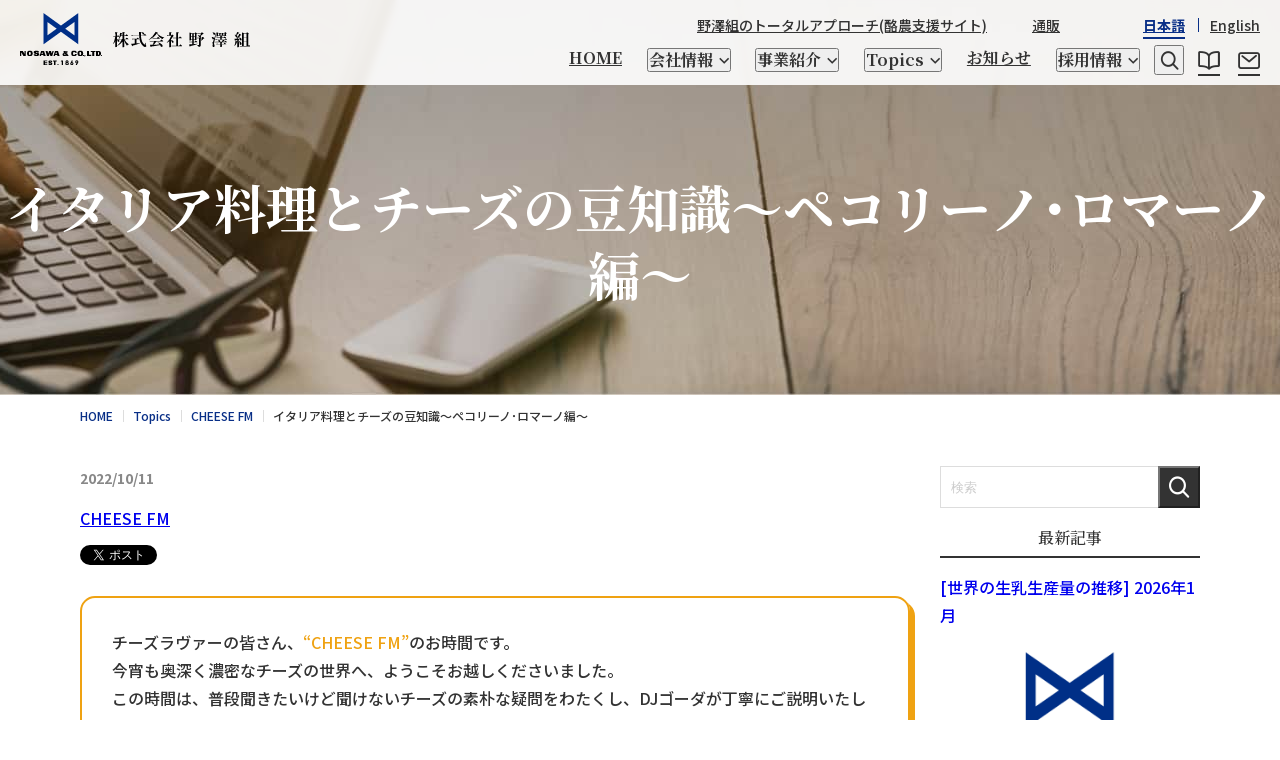

--- FILE ---
content_type: text/html; charset=UTF-8
request_url: https://www.nosawa.co.jp/topics/cheese-fm/a16
body_size: 76529
content:
<!DOCTYPE html>
<html lang="ja">
<head prefix="og: http://ogp.me/ns# fb: http://ogp.me/ns/fb# website: http://ogp.me/ns/website#">
	<meta charset="UTF-8">
	<meta name="viewport" content="width=device-width, initial-scale=1, maximum-scale=1, minimum-scale=1">
	<meta name="format-detection" content="telephone=no">
    <title>イタリア料理とチーズの豆知識～ペコリーノ･ロマーノ編～ | Topics</title>
    <meta name="description" content="チーズラヴァーの皆さん、“CHEESE FM”のお時間です。今宵も奥深く濃密なチーズの世界へ、ようこそお越しくださいました。この時間は、普段聞きたいけど聞けないチーズの素朴な疑問をわたくし、DJゴーダが丁寧にご説明いたします。本日もチーズラヴァーの皆さんよりたくさんのお便りを頂いております…。それでは早速、本日のお題に参りましょう。 イタリア料理とチーズの豆知識～ペコリーノ･ロマーノ編～ ラジ...">
	<!-- OGP -->
    <meta property="og:type" content="article">
  <meta property="og:title" content="イタリア料理とチーズの豆知識～ペコリーノ･ロマーノ編～ | Topics">
  <meta property="og:description" content="チーズラヴァーの皆さん、“CHEESE FM”のお時間です。今宵も奥深く濃密なチーズの世界へ、ようこそお越しくださいました。この時間は、普段聞きたいけど聞けないチーズの素朴な疑問をわたくし、DJゴーダが丁寧にご説明いたします。本日もチーズラヴァーの皆さんよりたくさんのお便りを頂いております…。それでは早速、本日のお題に参りましょう。 イタリア料理とチーズの豆知識～ペコリーノ･ロマーノ編～ ラジ...">
  <meta property="og:url" content="https://www.nosawa.co.jp/topics/cheese-fm/a16">
  <meta property="og:image" content="https://www.nosawa.co.jp/dcms_media/image/343_1carbonara.jpg">
  <meta property="og:site_name" content="###_DCMS_PAGE_NAME_### | 株式会社野澤組">
  <meta property="og:locale" content="ja_JP">
  <!-- ※twitterカードの設定 -->
  <meta name="twitter:card" content="summary">
  <meta name="twitter:title" content="イタリア料理とチーズの豆知識～ペコリーノ･ロマーノ編～ | Topics">
  <meta name="twitter:description" content="チーズラヴァーの皆さん、“CHEESE FM”のお時間です。今宵も奥深く濃密なチーズの世界へ、ようこそお越しくださいました。この時間は、普段聞きたいけど聞けないチーズの素朴な疑問をわたくし、DJゴーダが丁寧にご説明いたします。本日もチーズラヴァーの皆さんよりたくさんのお便りを頂いております…。それでは早速、本日のお題に参りましょう。 イタリア料理とチーズの豆知識～ペコリーノ･ロマーノ編～ ラジ...">
  <meta name="twitter:image" content="https://www.nosawa.co.jp/dcms_media/image/343_1carbonara.jpg">
  <link rel="canonical" href="https://www.nosawa.co.jp/topics/cheese-fm/a16">
  	<!-- ampカノニカル設定 -->
		<!-- ampカノニカル設定 -->

	<!-- [ StyleSheet ]-->
<link rel="preconnect" href="https://fonts.googleapis.com">
<link rel="preconnect" href="https://fonts.gstatic.com" crossorigin>
<link href="https://fonts.googleapis.com/css2?family=Noto+Serif:wght@500&amp;family=Noto+Sans+JP:wght@500;700&amp;family=Noto+Serif+JP:wght@500;700&amp;display=swap" rel="stylesheet">
<link rel="stylesheet" href="https://unpkg.com/swiper@8.3.2/swiper-bundle.min.css" defer="">
<link rel="stylesheet" href="/dcms_media/css/nz.common.css">
<link rel="stylesheet" href="/dcms_media/css/nz.contents.css">
<!-- [ JavaScript ]-->
<script type="text/javascript" src="/dcms_media/js/jquery-3.6.0.min.js"></script>
<script type="text/javascript" src="/dcms_media/js/plugins.js"></script>
<script type="text/javascript" src="https://unpkg.com/swiper@8.3.2/swiper-bundle.min.js" defer=""></script>
<script type="text/javascript" src="/dcms_media/js/nz.common.js"></script>
<script defer src="https://trace.bluemonkey.jp/trace.js"></script>

		<!--start Google Analytics -->
	<!-- CMP tag -->
<script src="https://cmp.webtru.cloud-circus.com/v2/0d63fc8c05/cmp.js" async></script>

<script id="_bownow_ts">
var _bownow_ts = document.createElement('script');
_bownow_ts.charset = 'utf-8';
_bownow_ts.src = 'https://contents.bownow.jp/js/UTC_07b6815e8109e47b1ecf/trace.js';
document.getElementsByTagName('head')[0].appendChild(_bownow_ts);
</script>
<!-- Search Console. added on Dec.2 2022 -->
<meta name="google-site-verification" content="1MqQbMlUbKDPumWzRAoMdk4AOCNWEm4mdYiJD8eYTYQ" />
<!-- End of Search Console. -->
<!-- Google Tag Manager. added on Dec.2 2022 -->
<script>(function(w,d,s,l,i){w[l]=w[l]||[];w[l].push({'gtm.start':
new Date().getTime(),event:'gtm.js'});var f=d.getElementsByTagName(s)[0],
j=d.createElement(s),dl=l!='dataLayer'?'&l='+l:'';j.async=true;j.src=
'https://www.googletagmanager.com/gtm.js?id='+i+dl;f.parentNode.insertBefore(j,f);
})(window,document,'script','dataLayer','GTM-NTQ3ZK3');</script>
<!-- End Google Tag Manager -->
<!-- Google Tag Manager (noscript) added on Dec.2 2022 -->
<noscript><iframe src="https://www.googletagmanager.com/ns.html?id=GTM-NTQ3ZK3"
height="0" width="0" style="display:none;visibility:hidden"></iframe></noscript>
<!-- End Google Tag Manager (noscript) -->	<!--end Google Analytics -->
	</head>

<body class="is-waiting">
<div id="fb-root"></div>
<script async defer crossorigin="anonymous" src="https://connect.facebook.net/ja_JP/sdk.js#xfbml=1&version=v11.0" nonce="LOjbdpvO"></script>

<div id="wrapper">
<p class="invisible"><a href="#contents">コンテンツへ</a></p>
<div class="global-header__container">
  <div class="global-header__inner">
    <header class="global-header__bar" role="banner">
      <div class="global-header__logo"><a class="--opacity" href="/"><span class="thumb"><img src="/dcms_media/other/logo_wht.svg" alt="株式会社野澤組"></span><span class="thumb"><img src="/dcms_media/other/logo.svg" alt="株式会社野澤組"></span></a></div>
      <div class="global-utility__clone js-utility__clone"><!--TB--></div>
      <button class="global-menu__btn js-gnav__btn" aria-label="Menu Open" aria-expanded="false" aria-controls="global-nav__container"><span class="line">&nbsp;</span><span class="line">&nbsp;</span><span class="line">&nbsp;</span></button>
    </header>
    <div class="global-nav__container js-gnav__container" aria-hidden="true" id="global-nav__container">
      <div class="global-nav__cover js-gnav__cover">
        <div class="global-nav__inner">
          <ul class="global-lang__list">
            <li><a href="/"><span class="txt">日本語</span></a></li>
            <li><a href="/en/"><span class="txt">English</span></a></li>
          </ul>
          <nav class="global-nav__inside" role="navigation">
            <ul class="global-nav__list">
              <li class="global-nav__item"><a class="global-nav__btn" href="/" target=""><span class="txt">HOME</span></a></li>
              <li class="global-nav__item js-nav__item">
                <button class="global-nav__btn js-nav__btn" aria-expanded="false" aria-controls="panel-company"><span class="txt">会社情報</span></button>
                <div class="global-nav__contents js-nav__contents" aria-hidden="true" id="panel-company">
                  <div class="global-nav__panel">
                    <div class="global-nav__outer">
                      <div class="global-nav__close">
                        <button class="global-close__btn js-nav__close"><span class="invisible">BACK</span></button>
                      </div>
                      <div class="global-nav__child">
                        <div class="global-child__title">
                          <p class="global-nav__btn"><a href="/company/" target=""><span class="txt">会社情報</span></a></p>
                        </div>
                        <div class="global-child__box">
                          <ul class="global-child__nav">
                            <li class="global-child__item global-nav__item"><a class="global-child__btn global-nav__btn global-child__bnr" href="/company/" target="">
                              <div class="global-child__column">
                                <p class="global-child__txt"><span class="txt">会社情報</span></p><span class="global-child__thumb"><img src="/dcms_media/image/gnav_corp_00a.jpg" alt="" width="200" height="100"></span>
                              </div>
                            </a></li>
                            <li class="global-child__item global-nav__item"><a class="global-child__btn global-nav__btn global-child__bnr" href="/company/message/" target="">
                                <div class="global-child__column">
                                  <p class="global-child__txt"><span class="txt">社長メッセージ</span></p><span class="global-child__thumb"><img src="/dcms_media/image/gnav_corp_01.jpg" alt="" width="200" height="100"></span>
                                </div>
                              </a></li>
                            <li class="global-child__item global-nav__item"><a class="global-child__btn global-nav__btn global-child__bnr" href="/company/aboutus/" target="">
                                <div class="global-child__column">
                                  <p class="global-child__txt"><span class="txt">野澤組について</span></p><span class="global-child__thumb"><img src="/dcms_media/image/gnav_corp_02.jpg" alt="" width="200" height="100"></span>
                                </div>
                              </a></li>
                            <li class="global-child__item global-nav__item"><a class="global-child__btn global-nav__btn global-child__bnr" href="/company/history/" target="">
                                <div class="global-child__column">
                                  <p class="global-child__txt"><span class="txt">野澤組の150年の歴史</span></p><span class="global-child__thumb"><img src="/dcms_media/image/gnav_corp_03.jpg" alt="" width="200" height="100"></span>
                                </div>
                              </a></li>
                            <li class="global-child__item global-nav__item"><a class="global-child__btn global-nav__btn global-child__bnr" href="/company/vision/" target="">
                                <div class="global-child__column">
                                  <p class="global-child__txt"><span class="txt">これからのNOSAWA</span></p><span class="global-child__thumb"><img src="/dcms_media/image/gnav_corp_04.jpg" alt="" width="200" height="100"></span>
                                </div>
                              </a></li>
                            <li class="global-child__item global-nav__item"><a class="global-child__btn global-nav__btn global-child__bnr" href="/company/philosophy/" target="">
                                <div class="global-child__column">
                                  <p class="global-child__txt"><span class="txt">経営理念</span></p><span class="global-child__thumb"><img src="/dcms_media/image/gnav_corp_05.jpg" alt="" width="200" height="100"></span>
                                </div>
                              </a></li>
                            <li class="global-child__item global-nav__item"><a class="global-child__btn global-nav__btn global-child__bnr" href="/company/outline/" target="">
                                <div class="global-child__column">
                                  <p class="global-child__txt"><span class="txt">会社概要</span></p><span class="global-child__thumb"><img src="/dcms_media/image/gnav_corp_06.jpg" alt="" width="201" height="101"></span>
                                </div>
                              </a></li>
<li class="global-child__item global-nav__item"><a class="global-child__btn global-nav__btn global-child__bnr" href="/company/sustainability/" target="">
                                <div class="global-child__column">
                                  <p class="global-child__txt"><span class="txt">サステナビリティ</span></p><span class="global-child__thumb"><img src="/dcms_media/image/gnav_corp_07.jpg" alt="" width="200" height="100"></span>
                                </div>
                              </a></li>
                          </ul>
                          <div class="global-child__bar">
                            <ul class="global-child__utility">
                              <li><a href="https://nosawa.actibookone.com/" target="_blank">総合カタログ</a></li>
                              <li><a href="/inquiry/" target="">お問合せ</a></li>
                            </ul>
                          </div>
                        </div>
                      </div>
                    </div>
                  </div>
                </div>
              </li>
              <li class="global-nav__item js-nav__item">
                <button class="global-nav__btn js-nav__btn" aria-expanded="false" aria-controls="panel-business"><span class="txt">事業紹介</span></button>
                <div class="global-nav__contents js-nav__contents" aria-hidden="true" id="panel-business">
                  <div class="global-nav__panel">
                    <div class="global-nav__outer">
                      <div class="global-nav__close">
                        <button class="global-close__btn js-nav__close"><span class="invisible">BACK</span></button>
                      </div>
                      <div class="global-nav__child">
                        <div class="global-child__title">
                          <p class="global-nav__btn"><a href="/business/" target=""><span class="txt">事業紹介</span></a></p>
                        </div>
                        <div class="global-child__box">
                          <ul class="global-child__list">
                            <li class="global-child__item global-nav__item js-nav__item">
                              <button class="global-child__btn global-nav__btn js-nav__btn" aria-expanded="false" aria-controls="panebusiness_imported_food"><span class="txt">食品輸入販売</span></button>
                              <div class="global-child__contents global-nav__contents js-nav__contents" aria-hidden="true" id="panebusiness_imported_food">
                                <div class="global-child__panel global-nav__panel">
                                  <div class="global-child__outer global-nav__outer">
                                    <div class="global-nav__close">
                                      <button class="global-close__btn js-nav__close"><span class="invisible">BACK</span></button>
                                    </div>
                                    <div class="global-child__inside js-child__contents">
                                      <ul class="global-child__nav --col">
                                        <li class="global-child__item global-nav__item"><a class="global-child__btn global-nav__btn global-child__bnr" href="/cheese/" target="">
                                            <div class="global-child__column">
                                              <p class="global-child__txt"><span class="txt">チーズ</span></p><span class="global-child__thumb"><img src="/dcms_media/image/gnav_biz_01_01.jpg" alt="" width="200" height="100"></span>
                                            </div>
                                          </a></li>
                                        <li class="global-child__item global-nav__item"><a class="global-child__btn global-nav__btn global-child__bnr" href="/imported-food/merchandise/" target="">
                                            <div class="global-child__column">
                                              <p class="global-child__txt"><span class="txt">輸入食品</span></p><span class="global-child__thumb"><img src="/dcms_media/image/gnav_biz_01_02.jpg" alt="" width="200" height="100"></span>
                                            </div>
                                          </a></li>
                                        <li class="global-child__item global-nav__item"><a class="global-child__btn global-nav__btn global-child__bnr" href="/imported-food/milkprotein-lactose/" target="">
                                            <div class="global-child__column">
                                              <p class="global-child__txt"><span class="txt">乳たんぱく質・乳糖</span></p><span class="global-child__thumb"><img src="/dcms_media/image/gnav_biz_01_03.jpg" alt="" width="200" height="100"></span>
                                            </div>
                                          </a></li>
                                        <li class="global-child__item global-nav__item"><a class="global-child__btn global-nav__btn global-child__bnr" href="/imported-food/lacticacid-yeast/" target="">
                                            <div class="global-child__column">
                                              <p class="global-child__txt"><span class="txt">乳酸菌・酵素</span></p><span class="global-child__thumb"><img src="/dcms_media/image/gnav_biz_01_04.jpg" alt="" width="200" height="100"></span>
                                            </div>
                                          </a></li>
                                        <li class="global-child__item global-nav__item"><a class="global-child__btn global-nav__btn global-child__bnr" href="/imported-food/supplier/" target="">
                                            <div class="global-child__column">
                                              <p class="global-child__txt"><span class="txt">サプライヤー紹介</span></p><span class="global-child__thumb"><img src="/dcms_media/image/gnav_biz_01_05.jpg" alt="" width="200" height="100"></span>
                                            </div>
                                          </a></li>
                                      </ul>
                                    </div>
                                  </div>
                                </div>
                              </div>
                            </li>
                            <li class="global-child__item global-nav__item js-nav__item">
                              <button class="global-child__btn global-nav__btn js-nav__btn" aria-expanded="false" aria-controls="panebusiness_export"><span class="txt">こだわり日本製品の輸出</span></button>
                              <div class="global-child__contents global-nav__contents js-nav__contents" aria-hidden="true" id="panebusiness_export">
                                <div class="global-child__panel global-nav__panel">
                                  <div class="global-child__outer global-nav__outer">
                                    <div class="global-nav__close">
                                      <button class="global-close__btn js-nav__close"><span class="invisible">BACK</span></button>
                                    </div>
                                    <div class="global-child__inside js-child__contents">
                                      <ul class="global-child__nav --col">
                                        <li class="global-child__item global-nav__item"><a class="global-child__btn global-nav__btn global-child__bnr" href="/export/" target="">
                                            <div class="global-child__column">
                                              <p class="global-child__txt"><span class="txt">輸出品一覧</span></p><span class="global-child__thumb"><img src="/dcms_media/image/gnav_biz_02_01.jpg" alt="" width="200" height="100"></span>
                                            </div>
                                          </a></li>
                                        <li class="global-child__item global-nav__item"><a class="global-child__btn global-nav__btn global-child__bnr" href="/export/machine/" target="">
                                            <div class="global-child__column">
                                              <p class="global-child__txt"><span class="txt">食品加工機械</span></p><span class="global-child__thumb"><img src="/dcms_media/image/gnav_biz_02_02.jpg" alt="" width="200" height="100"></span>
                                            </div>
                                          </a></li>
                                      </ul>
                                    </div>
                                  </div>
                                </div>
                              </div>
                            </li>
                            <li class="global-child__item global-nav__item js-nav__item">
                              <button class="global-child__btn global-nav__btn js-nav__btn" aria-expanded="false" aria-controls="panebusiness_denim"><span class="txt">衣料繊維加工製造</span></button>
                              <div class="global-child__contents global-nav__contents js-nav__contents" aria-hidden="true" id="panebusiness_denim">
                                <div class="global-child__panel global-nav__panel">
                                  <div class="global-child__outer global-nav__outer">
                                    <div class="global-nav__close">
                                      <button class="global-close__btn js-nav__close"><span class="invisible">BACK</span></button>
                                    </div>
                                    <div class="global-child__inside js-child__contents">
                                      <ul class="global-child__nav --col">
                                                                               <li class="global-child__item global-nav__item"><a class="global-child__btn global-nav__btn global-child__bnr" href="/denim/" target="">
                                            <div class="global-child__column">
                                              <p class="global-child__txt"><span class="txt">衣料繊維加工製造</span></span></p><span class="global-child__thumb"><img src="/dcms_media/image/gnav_biz_03_02.jpg" alt="" width="200" height="100"></span>
                                            </div>
                                          </a></li>
<li class="global-child__item global-nav__item"><a class="global-child__btn global-nav__btn global-child__bnr" href="/denim/brand/" target="">
                                            <div class="global-child__column">
                                              <p class="global-child__txt"><span class="txt">自社ブランド紹介</span></p><span class="global-child__thumb"><img src="/dcms_media/image/gnav_biz_03_01.jpg" alt="" width="200" height="100"></span>
                                            </div>
                                          </a></li>
                                        <li class="global-child__item global-nav__item"><a class="global-child__btn global-nav__btn global-child__bnr" href="https://www.nosawa.co.jp/denim/brand/#STRASSBURGER" target="">
                                            <div class="global-child__column">
                                              <p class="global-child__txt"><span class="txt">STRASSBURGER&Co.</span></p><span class="global-child__thumb"><img src="/dcms_media/image/gnav_biz_03_07a.jpg" alt="" width="200" height="100"></span>
                                            </div>
                                          </a></li>
                                        <li class="global-child__item global-nav__item"><a class="global-child__btn global-nav__btn global-child__bnr" href="https://www.nosawa.co.jp/denim/brand/#HEIWA" target="">
                                            <div class="global-child__column">
                                              <p class="global-child__txt"><span class="txt">HEIWA clothes</span></p><span class="global-child__thumb"><img src="/dcms_media/image/gnav_biz_03_03.jpg" alt="" width="200" height="100"></span>
                                            </div>
                                          </a></li>
                                         <li class="global-child__item global-nav__item"><a class="global-child__btn global-nav__btn global-child__bnr" href="https://www.nosawa.co.jp/denim/brand/#NSWear" target="">
                                            <div class="global-child__column">
                                              <p class="global-child__txt"><span class="txt">NSWEAR</span></p><span class="global-child__thumb"><img src="/dcms_media/image/gnav_biz_03_04.jpg" alt="" width="200" height="100"></span>
                                            </div>
                                          </a></li>
                                         <li class="global-child__item global-nav__item"><a class="global-child__btn global-nav__btn global-child__bnr" href="https://www.nosawa.co.jp/denim/brand/#CHIKIRICAMP" target="">
                                            <div class="global-child__column">
                                              <p class="global-child__txt"><span class="txt">CHIKIRICAMP</span></p><span class="global-child__thumb"><img src="/dcms_media/image/gnav_biz_03_05.jpg" alt="" width="200" height="100"></span>
                                            </div>
                                          </a></li>
                                         <!--<li class="global-child__item global-nav__item"><a class="global-child__btn global-nav__btn global-child__bnr" href="https://www.nosawa.co.jp/denim/brand/#CausaliteFamille" target="">
                                            <div class="global-child__column">
                                              <p class="global-child__txt"><span class="txt">CausaliteFamille</span></p><span class="global-child__thumb"><img src="/dcms_media/image/gnav_biz_03_06.jpg" alt="" width="200" height="100"></span>
                                            </div>
                                          </a></li>-->
                                      </ul>
                                    </div>
                                  </div>
                                </div>
                              </div>
                            </li>
                            <li class="global-child__item global-nav__item js-nav__item">
                              <button class="global-child__btn global-nav__btn js-nav__btn" aria-expanded="false" aria-controls="panebusiness_rakuno"><span class="txt">酪農トータル支援</span></button>
                              <div class="global-child__contents global-nav__contents js-nav__contents" aria-hidden="true" id="panebusiness_rakuno">
                                <div class="global-child__panel global-nav__panel">
                                  <div class="global-child__outer global-nav__outer">
                                    <div class="global-nav__close">
                                      <button class="global-close__btn js-nav__close"><span class="invisible">BACK</span></button>
                                    </div>
                                    <div class="global-child__inside js-child__contents">
                                      <ul class="global-child__nav --col">
                                        <li class="global-child__item global-nav__item"><a class="global-child__btn global-nav__btn global-child__bnr" href="/rakuno/genetic-resources/" target="">
                                            <div class="global-child__column">
                                              <p class="global-child__txt"><span class="txt">優良遺伝子資源　凍結精液・受精卵</span></p><span class="global-child__thumb"><img src="/dcms_media/image/gnav_biz_04_01.jpg" alt="" width="200" height="100"></span>
                                            </div>
                                          </a></li>
                                        <li class="global-child__item global-nav__item"><a class="global-child__btn global-nav__btn global-child__bnr" href="/rakuno/facility/" target="">
                                            <div class="global-child__column">
                                              <p class="global-child__txt"><span class="txt">酪農資材・設備</span></p><span class="global-child__thumb"><img src="/dcms_media/image/gnav_biz_04_02.jpg" alt="" width="200" height="100"></span>
                                            </div>
                                          </a></li>
                                        <li class="global-child__item global-nav__item"><a class="global-child__btn global-nav__btn global-child__bnr" href="/rakuno/consulting/" target="">
                                            <div class="global-child__column">
                                              <p class="global-child__txt"><span class="txt">ゲノム検査、交配相談</span></p><span class="global-child__thumb"><img src="/dcms_media/image/gnav_biz_04_03.jpg" alt="" width="200" height="100"></span>
                                            </div>
                                          </a></li>
                                        <li class="global-child__item global-nav__item"><a class="global-child__btn global-nav__btn global-child__bnr" href="/rakuno/inspection/" target="">
                                            <div class="global-child__column">
                                              <p class="global-child__txt"><span class="txt">情報発信及び海外視察</span></p><span class="global-child__thumb"><img src="/dcms_media/image/gnav_biz_04_04.jpg" alt="" width="200" height="100"></span>
                                            </div>
                                          </a></li>
                                        <li class="global-child__item global-nav__item"><a class="global-child__btn global-nav__btn global-child__bnr" href="https://www.totalapproach.co.jp/" target="_blank">
                                            <div class="global-child__column">
                                              <p class="global-child__txt"><span class="txt">野澤組の<span class="ib">トータルアプローチ</span></span></p><span class="global-child__thumb"><img src="/dcms_media/image/gnav_biz_04_05.jpg" alt="" width="200" height="100"></span>
                                            </div>
                                          </a></li>
                                      </ul>
                                    </div>
                                  </div>
                                </div>
                              </div>
                            </li>
                            <li class="global-child__item global-nav__item js-nav__item">
                              <button class="global-child__btn global-nav__btn js-nav__btn" aria-expanded="false" aria-controls="panebusiness_horse"><span class="txt">競走馬輸送・家畜輸入</span></button>
                              <div class="global-child__contents global-nav__contents js-nav__contents" aria-hidden="true" id="panebusiness_horse">
                                <div class="global-child__panel global-nav__panel">
                                  <div class="global-child__outer global-nav__outer">
                                    <div class="global-nav__close">
                                      <button class="global-close__btn js-nav__close"><span class="invisible">BACK</span></button>
                                    </div>
                                    <div class="global-child__inside js-child__contents">
                                      <ul class="global-child__nav --col">
                                        <li class="global-child__item global-nav__item"><a class="global-child__btn global-nav__btn global-child__bnr" href="/horse/" target="">
                                            <div class="global-child__column">
                                              <p class="global-child__txt"><span class="txt">馬の輸送・家畜生体と<span class="ib">関連資材の輸入</span></p><span class="global-child__thumb"><img src="/dcms_media/image/gnav_biz_05_01.jpg" alt="" width="200" height="100"></span>
                                            </div>
                                          </a></li>
                                        <li class="global-child__item global-nav__item"><a class="global-child__btn global-nav__btn global-child__bnr" href="/horse/livestock/" target="">
                                            <div class="global-child__column">
                                              <p class="global-child__txt"><span class="txt">牛・豚・緬山羊などの<span class="ib">家畜生体、精液の輸入</span></span></p><span class="global-child__thumb"><img src="/dcms_media/image/gnav_biz_05_02.jpg" alt="" width="200" height="100"></span>
                                            </div>
                                          </a></li>
                                        <li class="global-child__item global-nav__item"><a class="global-child__btn global-nav__btn global-child__bnr" href="https://www.totalapproach.co.jp/" target="_blank">
                                            <div class="global-child__column">
                                              <p class="global-child__txt"><span class="txt">野澤組の<span class="ib">トータルアプローチ</span></span></p><span class="global-child__thumb"><img src="/dcms_media/image/gnav_biz_05_03.jpg" alt="" width="200" height="100"></span>
                                            </div>
                                          </a></li>
                                      </ul>
                                    </div>
                                  </div>
                                </div>
                              </div>
                            </li>
                            <li class="global-child__item global-nav__item js-nav__item">
                              <button class="global-child__btn global-nav__btn js-nav__btn" aria-expanded="false" aria-controls="panebusiness_farm"><span class="txt">野澤北海道農場</span></button>
                              <div class="global-child__contents global-nav__contents js-nav__contents" aria-hidden="true" id="panebusiness_farm">
                                <div class="global-child__panel global-nav__panel">
                                  <div class="global-child__outer global-nav__outer">
                                    <div class="global-nav__close">
                                      <button class="global-close__btn js-nav__close"><span class="invisible">BACK</span></button>
                                    </div>
                                    <div class="global-child__inside js-child__contents">
                                      <ul class="global-child__nav --col">
                                        <li class="global-child__item global-nav__item"><a class="global-child__btn global-nav__btn global-child__bnr" href="/farm/" target="">
                                            <div class="global-child__column">
                                              <p class="global-child__txt"><span class="txt">野澤北海道農場</span></p><span class="global-child__thumb"><img src="/dcms_media/image/gnav_biz_06_01.jpg" alt="" width="200" height="100"></span>
                                            </div>
                                          </a></li>
                                        <li class="global-child__item global-nav__item"><a class="global-child__btn global-nav__btn global-child__bnr" href="/farm/recipe/" target="">
                                            <div class="global-child__column">
                                              <p class="global-child__txt"><span class="txt">テクセル羊肉を使ったレシピ</span></p><span class="global-child__thumb"><img src="/dcms_media/image/gnav_biz_06_02.jpg" alt="" width="200" height="100"></span>
                                            </div>
                                          </a></li>
                                      </ul>
                                    </div>
                                  </div>
                                </div>
                              </div>
                            </li>
                          </ul>
                          <div class="global-child__bar">
                            <ul class="global-child__utility">
                              <li><a href="https://nosawa.actibookone.com/" target="_blank">総合カタログ</a></li>
                              <li><a href="/inquiry/" target="">お問合せ</a></li>
                            </ul>
                          </div>
                        </div>
                      </div>
                    </div>
                  </div>
                </div>
              </li>
              <li class="global-nav__item js-nav__item">
                <button class="global-nav__btn js-nav__btn" aria-expanded="false" aria-controls="panel-topics"><span class="txt">Topics</span></button>
                <div class="global-nav__contents js-nav__contents" aria-hidden="true" id="panel-topics">
                  <div class="global-nav__panel">
                    <div class="global-nav__outer">
                      <div class="global-nav__close">
                        <button class="global-close__btn js-nav__close"><span class="invisible">BACK</span></button>
                      </div>
                      <div class="global-nav__child">
                        <div class="global-child__title">
                          <p class="global-nav__btn"><a href="/topics/" target=""><span class="txt">Topics</span></a></p>
                        </div>
                        <div class="global-child__box">
                          <ul class="global-child__nav">
                            <li class="global-child__item global-nav__item"><a class="global-child__btn global-nav__btn global-child__bnr" href="/topics/food/" target="">
                                <div class="global-child__column">
                                  <p class="global-child__txt"><span class="txt">食品NEWS</span></p><span class="global-child__thumb"><img src="/dcms_media/image/gnav_topics_01.jpg" alt="" width="200" height="100"></span>
                                </div>
                              </a></li>
                            <li class="global-child__item global-nav__item"><a class="global-child__btn global-nav__btn global-child__bnr" href="/topics/cheese-fm/" target="">
                                <div class="global-child__column">
                                  <p class="global-child__txt"><span class="txt">CHEESE FM</span></p><span class="global-child__thumb"><img src="/dcms_media/image/gnav_topics_02.jpg" alt="" width="200" height="100"></span>
                                </div>
                              </a></li>
                            <li class="global-child__item global-nav__item"><a class="global-child__btn global-nav__btn global-child__bnr" href="/topics/recipe/" target="">
                                <div class="global-child__column">
                                  <p class="global-child__txt"><span class="txt">レシピ</span></p><span class="global-child__thumb"><img src="/dcms_media/image/gnav_topics_03.jpg" alt="" width="200" height="100"></span>
                                </div>
                              </a></li>
                            <li class="global-child__item global-nav__item"><a class="global-child__btn global-nav__btn global-child__bnr" href="/topics/world/" target="">
                                <div class="global-child__column">
                                  <p class="global-child__txt"><span class="txt">世界の「食」</span></p><span class="global-child__thumb"><img src="/dcms_media/image/gnav_topics_04.jpg" alt="" width="200" height="100"></span>
                                </div>
                              </a></li>
 <li class="global-child__item global-nav__item"><a class="global-child__btn global-nav__btn global-child__bnr" href="/topics/textile/" target="">
                                <div class="global-child__column">
                                  <p class="global-child__txt"><span class="txt">繊維NEWS</span></p><span class="global-child__thumb"><img src="/dcms_media/image/gnav_topics_05.jpg" alt="" width="200" height="100"></span>
                                </div>
                              </a></li>
                          </ul>
                        </div>
                      </div>
                    </div>
                  </div>
                </div>
              </li>
              <li class="global-nav__item"><a class="global-nav__btn" href="/news/" target=""><span class="txt">お知らせ</span></a></li>
              <li class="global-nav__item js-nav__item">
                <button class="global-nav__btn js-nav__btn" aria-expanded="false" aria-controls="panel-recruit"><span class="txt">採用情報</span></button>
                <div class="global-nav__contents js-nav__contents" aria-hidden="true" id="panel-recruit">
                  <div class="global-nav__panel">
                    <div class="global-nav__outer">
                      <div class="global-nav__close">
                        <button class="global-close__btn js-nav__close"><span class="invisible">BACK</span></button>
                      </div>
                      <div class="global-nav__child">
                        <div class="global-child__title">
                          <p class="global-nav__btn"><a href="/recruit/" target=""><span class="txt">採用情報</span></a></p>
                        </div>
                        <div class="global-child__box">
                          <ul class="global-child__nav">
                            <li class="global-child__item global-nav__item"><a class="global-child__btn global-nav__btn global-child__bnr" href="/recruit/" target="">
                              <div class="global-child__column">
                                <p class="global-child__txt"><span class="txt">採用情報</span></p><span class="global-child__thumb"><img src="/dcms_media/image/gnav_recruit_00a.jpg" alt="" width="200" height="100"></span>
                              </div>
                            </a></li>                             
                            <li class="global-child__item global-nav__item"><a class="global-child__btn global-nav__btn global-child__bnr" href="/recruit/profile/" target="">
                                <div class="global-child__column">
                                  <p class="global-child__txt"><span class="txt">会社を知る</span></p><span class="global-child__thumb"><img src="/dcms_media/image/gnav_recruit_01.jpg" alt="" width="200" height="100"></span>
                                </div>
                              </a></li>
                            <li class="global-child__item global-nav__item"><a class="global-child__btn global-nav__btn global-child__bnr" href="/recruit/people/" target="">
                                <div class="global-child__column">
                                  <p class="global-child__txt"><span class="txt">人を知る</span></p><span class="global-child__thumb"><img src="/dcms_media/image/gnav_recruit_02a.jpg" alt="" width="200" height="100"></span>
                                </div>
                              </a></li>
                            <li class="global-child__item global-nav__item"><a class="global-child__btn global-nav__btn global-child__bnr" href="/recruit/symposium/" target="">
                                <div class="global-child__column">
                                  <p class="global-child__txt"><span class="txt">座談会</span></p><span class="global-child__thumb"><img src="/dcms_media/image/gnav_recruit_03.jpg" alt="" width="200" height="100"></span>
                                </div>
                              </a></li>
                            <li class="global-child__item global-nav__item"><a class="global-child__btn global-nav__btn global-child__bnr" href="/recruit/culture/" target="">
                                <div class="global-child__column">
                                  <p class="global-child__txt"><span class="txt">社風と環境</span></p><span class="global-child__thumb"><img src="/dcms_media/image/gnav_recruit_04.jpg" alt="" width="200" height="100"></span>
                                </div>
                              </a></li>
                            <li class="global-child__item global-nav__item"><a class="global-child__btn global-nav__btn global-child__bnr" href="https://www.nosawa.jp/" target="_blank">
                                <div class="global-child__column">
                                  <p class="global-child__txt"><span class="txt">新卒向け特設サイト <span class="ib">DIG＆DIG</span></span></p><span class="global-child__thumb"><img src="/dcms_media/image/gnav_recruit_05.jpg" alt="" width="200" height="100"></span>
                                </div>
                              </a></li>
                          </ul>
                          <div class="global-child__bar">
                            <ul class="global-child__utility">
                              <li><a href="https://www.nosawa.jp/" target="_blank">新卒エントリー</a></li>
                              <li><a href="https://doda.jp/DodaFront/View/CompanyJobs/j_id__10004224261/" target="">キャリア採用エントリー</a></li>
                            </ul>
                          </div>
                        </div>
                      </div>
                    </div>
                  </div>
                </div>
              </li>
              <li class="global-nav__search global-nav__item js-nav__item">
                <button class="global-nav__btn js-nav__btn" aria-expanded="false" aria-controls="search"><span class="invisible">検索</span></button>
                <div class="global-nav__contents js-nav__contents" aria-hidden="true" id="search">
                  <div class="global-nav__panel">
                    <div class="global-nav__child">
                      <div class="global-search__container">
                        <div class="global-nav__close">
                          <button class="global-close__btn js-nav__close"><span class="invisible">BACK</span></button>
                        </div>
                        <form action="/dcms-search/" method="get">
                          <input name="notSchPath" type="hidden" value="en.html en/">
                          <input name="schBlog" type="hidden" value="1">
                          <div class="global-search__inside">
                            <input class="global-search__input" type="search" name="schKeyword" placeholder="サイト内検索" autocomplete="off">
                            <button class="global-search__btn"><span class="invisible">検索する</span></button>
                          </div>
                        </form>
                      </div>
                    </div>
                  </div>
                </div>
              </li>
            </ul>
          </nav>
          <ul class="global-related__list">
            <li><a href="https://www.totalapproach.co.jp/" target="_blank"><span class="txt">野澤組のトータルアプローチ<br class="PC:N">(酪農支援サイト)</span></a></li>
            <li><a href="https://www.ec-nosawa.jp/" target="_blank"><span class="txt">通販</span></a></li>
          </ul>
          <ul class="global-utility__list">
            <li class="catalog"><a class="notico" href="https://nosawa.actibookone.com/" target="_blank"><span class="txt">総合カタログ</span></a></li>
            <li class="contact"><a href="/inquiry/"><span class="txt">お問合せ</span></a></li>
          </ul>
        </div>
      </div>
    </div>
  </div>
</div>
<!--locator st-->



<!--locator st-->
<div class="md-breadcrumb__container">
<div class="md-breadcrumb__inside">
<ol class="md-breadcrumb__list" itemscope itemtype="http://schema.org/BreadcrumbList">
  <li itemprop="itemListElement" itemscope itemtype="http://schema.org/ListItem">
    <a itemprop="item" href="/">
      <span itemprop="name">HOME</span>
    </a>
    <meta content="1" itemprop="position">
  </li>
  <li itemprop="itemListElement" itemscope itemtype="http://schema.org/ListItem">
    <a itemprop="item" href="https://www.nosawa.co.jp/topics">
      <span itemprop="name">Topics</span>
    </a>
    <meta content="2" itemprop="position">
  </li>
    <li itemprop="itemListElement" itemscope itemtype="http://schema.org/ListItem">
        <a href="https://www.nosawa.co.jp/topics/cheese-fm" itemprop="item">
      <span itemprop="name">CHEESE FM</span>
    </a>
    <meta content="3" itemprop="position">
      </li>
  <li itemprop="itemListElement" itemscope itemtype="http://schema.org/ListItem">
    <span itemprop="name">イタリア料理とチーズの豆知識～ペコリーノ･ロマーノ編～</span>
    <meta content="4" itemprop="position">
  </li>
  </ol>
</div>
</div>
<!--locator end-->



<div id="contents" class="md-column__container media-column__container">

    <main class="md-column__main media-column__main">
      <!-- ブロック貼り付けエリア -->
      <div id="dcms_layoutPageBlockPasteArea">
      <!-- ブロック -->
      <div id="dcms_layoutPageBlock">
        <article class="media-post__article">

          <div class="page-hero__container md-wide_container _full js-page-main media-hero__container">
            <div class="page-hero__txtarea wrap">
              <div class="page-hero__inner">
                                <h1 class="page-hero__title media-hero__title title">イタリア料理とチーズの豆知識～ペコリーノ･ロマーノ編～</h1>
                              </div>
            </div>
          </div>


                    <!--time st-->
          <time class="media-post__time">2022/10/11</time>
          <!--time end-->
          <div class="media-post-chip__cover">
          <!--category-st-->
                    <ul class="media-post__chip --category" aria-label="カテゴリ一覧">
            <li><a class="media-post__category --cheese-fm>" href="https://www.nosawa.co.jp/topics/cheese-fm">CHEESE FM</a></li>          </ul>
                    <!--category-end-->
          <!--Tag-st-->
                    </div>
          <!--Tag-end-->
          <!--sns_share-st-->
          <ul class="media-post__sns">
            <li class="twitter"><a href="https://twitter.com/share" class="twitter-share-button" data-url="">Tweet</a>
              <script>
              ! function ( d, s, id ) {
              var js, fjs = d.getElementsByTagName( s )[ 0 ],
              p = /^http:/.test( d.location ) ? 'http' : 'https';
              if ( !d.getElementById( id ) ) {
                js = d.createElement( s );
                js.id = id;
                js.src = p + '://platform.twitter.com/widgets.js';
                fjs.parentNode.insertBefore( js, fjs );
              }
              }( document, 'script', 'twitter-wjs' );
              </script>
            </li>
            <li class="fb">
              <div class="fb-share-button" data-href="" data-width="120" data-layout="button_count" data-action="like" data-show-faces="false" data-share="false"></div>
            </li>
            <li class="hateb">
<!--              <a href="http://b.hatena.ne.jp/entry/" class="hatena-bookmark-button" data-hatena-bookmark-layout="standard-balloon" data-hatena-bookmark-lang="ja" title="このエントリーをはてなブックマークに追加"><img src="https://b.st-hatena.com/images/entry-button/button-only@2x.png" alt="このエントリーをはてなブックマークに追加" width="20" height="20" style="border: none;" /></a>
              <script type="text/javascript" src="https://b.st-hatena.com/js/bookmark_button.js" charset="utf-8" async="async"></script> -->
              <a href="https://b.hatena.ne.jp/entry/" class="hatena-bookmark-button" data-hatena-bookmark-layout="basic-label-counter" data-hatena-bookmark-lang="ja" title="このエントリーをはてなブックマークに追加"><img src="https://b.st-hatena.com/images/v4/public/entry-button/button-only@2x.png" alt="このエントリーをはてなブックマークに追加" width="20" height="20" style="border: none;" /></a><script type="text/javascript" src="https://b.st-hatena.com/js/bookmark_button.js" charset="utf-8" async="async"></script>
            </li>
          </ul>
          <!--sns_share-end-->
          
                    <!--cover_image-end-->
          <!--記事内容-st-->
                    <div class="media-post__details">
          <div class="media-cheese-fm">
<div class="md-split__container SP:12 TB:2 PC:2" data-reverse="true">
<div class="md-split__inside">
<div class="box md-split__txtarea">チーズラヴァーの皆さん、<span style="color:#efa212;">“CHEESE FM”</span>のお時間です。<br>今宵も奥深く濃密なチーズの世界へ、ようこそお越しくださいました。<br>この時間は、普段聞きたいけど聞けないチーズの素朴な疑問をわたくし、DJゴーダが丁寧にご説明いたします。<br>本日もチーズラヴァーの皆さんよりたくさんのお便りを頂いております…。<br>それでは早速、本日のお題に参りましょう。</div>
<div class="box md-split__thumb fb --align-C"><img src="/dcms_media/image/icon_cheese-fm.png" alt="">
</div>
</div>
</div>
</div>
<h2>イタリア料理とチーズの豆知識～ペコリーノ･ロマーノ編～</h2>
<p>ラジオネーム <span style="color: #336600;"><strong>"ジャージー細川さん"</strong></span> さんからのお便りです。</p>
<p><span style="color: #1996b6;"><strong>「DJゴーダさん、こんばんは。今度チーズ好きの彼女と本格的なリストランテに行く予定があるので、チーズとイタリア料理について何か語れるような情報を教えてください」</strong></span></p>
<p>楽しそうなデートの手助けができそうです。<br /> では、"イタリア料理withチーズ"をテーマとして、今日はカルボナーラについてお話しましょう。カルボナーラは日本でも定番のメニューですよね。わたしの知人でも、パスタはカルボナーラしか食べないという人がいるくらい熱狂的なファンが多い人気のパスタだと思います。</p>
<div class="tcenter thumb"><img class="--auto" src="/dcms_media/image/blog/343_1carbonara.jpg" alt="カルボナーラ" /></div>
<h3>カルボナーラのルーツ</h3>
<p>「カルボナーラ」と聞くだけでペコリーノ・ロマーノチーズと卵の濃厚でクリーミーな風味が蘇ってくる...そんなパスタですが、カルボナーラはイタリア語で「炭焼き職人風」という意味があります。発祥はローマ東南部の山間地チョチャリヤ地方で、この辺りは古くから木材の供給地となっており炭焼き職人が多く働いていました。その炭の火を利用して作ったのがカルボナーラ。炭焼き職人が普通に手に入る材料であり、持ち運びが楽な"スパゲッティ､卵､パンチェッタ"､そして絶対に欠かせない"ペコリーノ・ロマーノチーズ"で作れる料理だったのです。</p>
<h3>黒コショウをかける理由</h3>
<p>いまはカルボナーラの仕上げとして黒コショウをかけますが、これは炭焼き職人たちが炭の上で調理していたために炭の粉が舞い込んでしまったのを黒コショウで再現したものなんですね。だから白コショウではなく、黒コショウがかかっているカルボナーラがホンモノですよ。<br /> また、カルボナーラに生クリームや牛乳を加えるレシピもありますが、卵が一気に凝固しないようにレストランで工夫された方法であって、これも本場のレシピでは使われませんのでご注意を。</p>
<h3>ペコリーノ・ロマーノとは</h3>
<p>カルボナーラに欠かせないのが、ペコリーノ・ロマーノというイタリア製の羊乳チーズ。「ペコリーノ」は羊乳からできたチーズ全般を指し、「ロマーノ」はローマ近郊という意味があります。その歴史はかなり古く、ローマ帝国時代の紀元前1世紀頃から作られていたイタリア現存最古のチーズです。<br /> 昔から保存食として作られていたことから、塩分が強めなのが特徴。羊のミルク独特のコクやわずかな酸味、そして甘みも感じられます。<br /> 5ヶ月熟成の若いものはそのままテーブルチーズとして食べられますが、1年以上熟成させたものは塩味を足す調味料としてよく料理に使用されています。カルボナーラと同じく、ローマ発祥の「カチョエペペ」というシンプルなパスタにもペコリーノ・ロマーノは必須の調味料となっており、ローマの人々の生活に深く根付いたチーズであることがわかります。</p>
<div class="tcenter thumb"><img class="--auto" src="/dcms_media/image/blog/343_2carbonara.jpg" alt="ペコリーノ・ロマーノ" />
<p class="tcenter spt15 ">ペコリーノ・ロマーノ</p>
</div>
<p>残念ながらそろそろお時間が迫ってきました。本日はカルボナーラについてお話いたしましたが、ペコリーノ・ロマーノが存在していなかったら現代まで続くその味は違うものであったかもしれません。考えれば当たり前ではありますが、何か運命的なものを感じてしまいます。<br /> 今回のお話は参考になりましたでしょうか？　イタリアンに精通している男性は魅力的に映るものですが、デートでウンチクを語りすぎるのは厳禁ですよ。<br /> それではまた次回お会いしましょう。See you again!!</p>          <!--キュレーション時 リンク-->
                    </div>
                    <!--記事内容-end-->
          <!--sns_share-st-->
                    <ul class="media-post__sns _bottom">
            <li class="twitter"><a href="https://twitter.com/share" class="twitter-share-button" data-url="">Tweet</a>
              <script>
              ! function ( d, s, id ) {
              var js, fjs = d.getElementsByTagName( s )[ 0 ],
              p = /^http:/.test( d.location ) ? 'http' : 'https';
              if ( !d.getElementById( id ) ) {
                js = d.createElement( s );
                js.id = id;
                js.src = p + '://platform.twitter.com/widgets.js';
                fjs.parentNode.insertBefore( js, fjs );
              }
              }( document, 'script', 'twitter-wjs' );
              </script>
            </li>
            <li class="fb">
              <div class="fb-share-button" data-href="" data-width="120" data-layout="button_count" data-action="like" data-show-faces="false" data-share="false"></div>
            </li>
            <li class="hateb">
              <a href="https://b.hatena.ne.jp/entry/" class="hatena-bookmark-button" data-hatena-bookmark-layout="basic-label-counter" data-hatena-bookmark-lang="ja" title="このエントリーをはてなブックマークに追加"><img src="https://b.st-hatena.com/images/v4/public/entry-button/button-only@2x.png" alt="このエントリーをはてなブックマークに追加" width="20" height="20" style="border: none;" /></a><script type="text/javascript" src="https://b.st-hatena.com/js/bookmark_button.js" charset="utf-8" async="async"></script>
            </li>
          </ul>
                    <!--sns_share-end-->
        </article>


        <!--関連記事-st-->
                <!--関連記事-end-->
      </div>
      <!-- // ブロック -->
      </div>
      <!-- // ブロック貼り付けエリア -->
    </main><!--media-column__main-->

    <div class="md-column__side media-column__side">
      <!--記事検索 //-->
<div class="media-search__box media-side__box">
<p class="media-side__title invisible">記事検索</p>
<form action="/topics/search" method="get">
<div class="media-search__inside"><input class="media-search__input" autocomplete="off" name="schKeyword" type="search" placeholder="検索"><button class="media-search__btn" type="submit"><span class="invisible">検索</span></button></div>
</form></div>
<!-- // 記事検索--> <!--最新記事 //-->
<div class="media-side__box --recommend">
<p class="media-side__title">最新記事</p>
<ul class="media-side-recommend__list media-article__list md-grid__container SP:1 TB:3 PC:1 --min">
<li class="box"><a href="https://www.nosawa.co.jp/topics/food/382milk" class="media-recommend__item">
  <p class="media-recommend__txtarea"><span class="txt">[世界の生乳生産量の推移] 2026年1月</span></p>
  <span class="media-recommend__thumb"><img src="https://www.nosawa.co.jp/dcms_media/image/media_cover.png" alt=""></span>
  </a>
</li>

<li class="box"><a href="https://www.nosawa.co.jp/topics/cheese-fm/382" class="media-recommend__item">
  <p class="media-recommend__txtarea"><span class="txt">スキールはチーズ？ヨーグルト？アイスランドの国民食の正体を解説</span></p>
  <span class="media-recommend__thumb"><img src="https://www.nosawa.co.jp/dcms_media/image/cfm382_ThumbNail.jpg" alt=""></span>
  </a>
</li>

<li class="box"><a href="https://www.nosawa.co.jp/topics/textile/strassburger2026ss" class="media-recommend__item">
  <p class="media-recommend__txtarea"><span class="txt">STRASSBURGER 2026 SS+HOLIDAY展示会のご案内</span></p>
  <span class="media-recommend__thumb"><img src="https://www.nosawa.co.jp/dcms_media/image/sb_2026ss_4b.jpg" alt=""></span>
  </a>
</li>
</ul>
</div>
<!-- // 最新記事--> <!--最新記事 //-->
<div class="media-side__box --archive">
<p class="media-side__title">アーカイブ</p>
<div class="media-side__inside"><ul class="media-side__archive media-side__list">
<li><a href="https://www.nosawa.co.jp/topics/date/2026">2026年 (3)</a></li>
<li><a href="https://www.nosawa.co.jp/topics/date/2025">2025年 (54)</a></li>
<li><a href="https://www.nosawa.co.jp/topics/date/2024">2024年 (36)</a></li>
<li><a href="https://www.nosawa.co.jp/topics/date/2023">2023年 (32)</a></li>
<li><a href="https://www.nosawa.co.jp/topics/date/2022">2022年 (29)</a></li>
<li><a href="https://www.nosawa.co.jp/topics/date/2021">2021年 (20)</a></li>
<li><a href="https://www.nosawa.co.jp/topics/date/2020">2020年 (12)</a></li>
<li><a href="https://www.nosawa.co.jp/topics/date/2019">2019年 (20)</a></li>
<li><a href="https://www.nosawa.co.jp/topics/date/2018">2018年 (20)</a></li>
<li><a href="https://www.nosawa.co.jp/topics/date/2017">2017年 (14)</a></li>
</ul></div>
<p class="media-side__view"><a href="https://www.nosawa.co.jp/topics/date/2026/?archives=on"><span>アーカイブ全てを表示</span></a></p>
</div>
<!-- // 最新記事--> <!--カテゴリ //-->
<div class="media-side__box --category"><div class="media-side__box --tree">
<p class="media-side__title">カテゴリ</p>
<div class="media-side__inside">
<ul class="media-side__tree media-side__list">
  <li>
    <a href="https://www.nosawa.co.jp/topics/world" title="世界の「食」">世界の「食」 (59)</a>
            <ul>
              <li>
                <a href="https://www.nosawa.co.jp/topics/TFM" title="TRADITIONAL FOOD MANIA">TRADITIONAL FOOD MANIA (59)</a>
              </li>
            </ul>
  </li>
  <li>
    <a href="https://www.nosawa.co.jp/topics/cheese-fm" title="CHEESE FM">CHEESE FM (56)</a>
  </li>
  <li>
    <a href="https://www.nosawa.co.jp/topics/recipe" title="レシピ">レシピ (39)</a>
            <ul>
              <li>
                <a href="https://www.nosawa.co.jp/topics/texel-recipe" title="テクセル羊肉を使ったレシピ">テクセル羊肉を使ったレシピ (15)</a>
              </li>
              <li>
                <a href="https://www.nosawa.co.jp/topics/cheese-recipe" title="チーズを使ったレシピ">チーズを使ったレシピ (10)</a>
              </li>
              <li>
                <a href="https://www.nosawa.co.jp/topics/source" title="ソースを使ったレシピ">ソースを使ったレシピ (4)</a>
              </li>
              <li>
                <a href="https://www.nosawa.co.jp/topics/processing_cheese" title="自社加工品">自社加工品 (10)</a>
                <ul>
                  <li>
                    <a href="https://www.nosawa.co.jp/topics/pasta-recipe" title="パスタを使ったレシピ">パスタを使ったレシピ (0)</a>
                  </li>
                </ul>
              </li>
            </ul>
  </li>
  <li>
    <a href="https://www.nosawa.co.jp/topics/food" title="食品NEWS">食品NEWS (95)</a>
            <ul>
              <li>
                <a href="https://www.nosawa.co.jp/topics/Milk" title="Milk">Milk (49)</a>
              </li>
              <li>
                <a href="https://www.nosawa.co.jp/topics/Event" title="Event">Event (46)</a>
              </li>
            </ul>
  </li>
  <li>
    <a href="https://www.nosawa.co.jp/topics/textile" title="繊維NEWS">繊維NEWS (10)</a>
            <ul>
              <li>
                <a href="https://www.nosawa.co.jp/topics/event" title="Event">Event (8)</a>
              </li>
            </ul>
  </li>
</ul>
</div></div></div>
<!-- // カテゴリ--> <!--タグ //-->
<div class="media-side__box --tag">
<p class="media-side__title">タグ</p>
<div class="media-side__inside"><ul class="media-side__category media-side__list media-post__chip --tag" aria-label="タグ一覧">
<li><a href="https://www.nosawa.co.jp/topics/tag/fabex">FABEX</a></li>
<li><a href="https://www.nosawa.co.jp/topics/tag/SMTS">SMTS</a></li>
<li><a href="https://www.nosawa.co.jp/topics/tag/cheesefesta">チーズフェスタ</a></li>
<li><a href="https://www.nosawa.co.jp/topics/tag/timeless">時短</a></li>
<li><a href="https://www.nosawa.co.jp/topics/tag/textile_sb">STRASSBURGER</a></li>
<li><a href="https://www.nosawa.co.jp/topics/tag/vegetables">野菜</a></li>
<li><a href="https://www.nosawa.co.jp/topics/tag/fieldstyle">FIELDSTYLE</a></li>
<li><a href="https://www.nosawa.co.jp/topics/tag/bread">パン</a></li>
<li><a href="https://www.nosawa.co.jp/topics/tag/pasta">麺・パスタ</a></li>
<li><a href="https://www.nosawa.co.jp/topics/tag/soft_cream_cheese">やわらかクリームチーズ～絞れるタイプ</a></li>
<li><a href="https://www.nosawa.co.jp/topics/tag/grassfed">グラスフェッド</a></li>
<li><a href="https://www.nosawa.co.jp/topics/tag/fruit">果物</a></li>
<li><a href="https://www.nosawa.co.jp/topics/tag/snacks">おつまみ</a></li>
<li><a href="https://www.nosawa.co.jp/topics/tag/bluecheese">ブルーチーズソース</a></li>
<li><a href="https://www.nosawa.co.jp/topics/tag/raclette_cheese">ラクレット入りチーズソース</a></li>
<li><a href="https://www.nosawa.co.jp/topics/tag/jfex">JFEX</a></li>
<li><a href="https://www.nosawa.co.jp/topics/tag/classic_recipes">定番</a></li>
<li><a href="https://www.nosawa.co.jp/topics/tag/cheese_spread">チーズスプレッド</a></li>
<li><a href="https://www.nosawa.co.jp/topics/tag/gohan">ごはん</a></li>
<li><a href="https://www.nosawa.co.jp/topics/tag/gouda">フリコ ゴーダ</a></li>
<li><a href="https://www.nosawa.co.jp/topics/tag/camembert">カマンベール</a></li>
<li><a href="https://www.nosawa.co.jp/topics/tag/meatd">肉料理</a></li>
<li><a href="https://www.nosawa.co.jp/topics/tag/zugermozzarella">ツガーIQFモッツァレラ</a></li>
<li><a href="https://www.nosawa.co.jp/topics/tag/appetizer">前菜</a></li>
<li><a href="https://www.nosawa.co.jp/topics/tag/salad">サラダ</a></li>
<li><a href="https://www.nosawa.co.jp/topics/tag/fishdish">魚料理</a></li>
<li><a href="https://www.nosawa.co.jp/topics/tag/stretchy_cheese">よく伸び～るチーズソース</a></li>
<li><a href="https://www.nosawa.co.jp/topics/tag/seasonal_recipe">季節の料理</a></li>
<li><a href="https://www.nosawa.co.jp/topics/tag/edam">フリコ エダム</a></li>
<li><a href="https://www.nosawa.co.jp/topics/tag/pecorinoromano">ペコリーノロマーノ</a></li>
</ul></div>
<p class="media-side__view"><a href="https://www.nosawa.co.jp/topics/tag/fabex/?archives=on" class="media-post__tag"><span>タグ全てを表示</span></a></p>
</div>
<!-- // タグ-->
    </div><!--media-column__side-->

  </div>

<!--container-->
<div class="global-cta__container js-inview">
    <div class="global-cta__box --catalog">
      <div class="global-cta__inside">
        <h2 class="global-cta__title">総合カタログ</h2>
        <p class="global-cta__txt">総合カタログ、各種資料は<span class="txt">こちらからご覧いただけます。</span></p>
        <p class="global-cta__btn"><a class="md-link__btn --TRP w-100p" href="https://nosawa.actibookone.com/" target="_blank"><span class="txt">総合カタログはこちら</span></a></p>
      </div>
      <div class="global-cta__thumb"><img src="/dcms_media/image/cta_catalog.jpg" alt="" width="1000" height="500">
      </div>
    </div>
    <div class="global-cta__box --contact">
      <div class="global-cta__inside">
        <h2 class="global-cta__title">お問合せ</h2>
        <p class="global-cta__txt">ご相談・お問合せは下記<span class="txt">お問合せフォームより承っております。</span></p>
        <p class="global-cta__btn"><a class="md-link__btn --TRP w-100p" href="/inquiry/"><span class="txt">お問合せはこちら</span></a></p>
      </div>
      <div class="global-cta__thumb"><img src="/dcms_media/image/cta_contact.jpg" alt="" width="1000" height="500">
      </div>
    </div>
  </div>
<footer class="global-footer__container" role="contentinfo">
    <div class="global-footer__cover wrap">
      <div class="global-footer__information">
        <dl class="global-footer__info">
          <dt class="global-footer__logo"><a class="--opacity" href="/"><span class="thumb"><img src="/dcms_media/other/logo.svg" alt="株式会社野澤組"></span></a></dt>
          <dd class="global-footer__data">〒100-0006<br>東京都千代田区有楽町1丁目5番2号<br>東宝日比谷プロムナードビル5階</dd>
        </dl>
      </div>
      <div class="global-footer__nav">
        <div class="footer-nav__cover">
          <div class="footer-nav__box">
            <p class="footer-nav__item"><a href="/company/"><span class="txt">会社情報</span></a></p>
            <ul class="footer-child__nav">
              <li class="footer-child__item"><a href="/company/message/"><span class="txt">社長メッセージ</span></a></li>
              <li class="footer-child__item"><a href="/company/aboutus/"><span class="txt">野澤組について</span></a></li>
              <li class="footer-child__item"><a href="/company/history/"><span class="txt">野澤組の150年の歴史</span></a></li>
              <li class="footer-child__item"><a href="/company/vision/"><span class="txt">これからのNOSAWA</span></a></li>
              <li class="footer-child__item"><a href="/company/outline/"><span class="txt">会社概要</span></a></li>
              <li class="footer-child__item"><a href="/company/philosophy/"><span class="txt">経営理念</span></a></li>
            </ul>
          </div>
          <div class="footer-nav__box">
            <p class="footer-nav__item"><a href="/business/"><span class="txt">事業紹介</span></a></p>
            <ul class="footer-child__nav">
              <li class="footer-child__item"><a href="/imported-food/"><span class="txt">チーズ・輸入食品販売</span></a></li>
              <li class="footer-child__item"><a href="/rakuno/"><span class="txt">酪農事業トータルアプローチ</span></a></li>
              <li class="footer-child__item"><a href="/horse/"><span class="txt">競走馬・乗用馬などの輸送</span></a></li>
              <li class="footer-child__item"><a href="/farm/"><span class="txt">野澤北海道農場</span></a></li>
              <li class="footer-child__item"><a href="/denim/"><span class="txt">衣料繊維加工製造</span></a></li>
              <li class="footer-child__item"><a href="/export/"><span class="txt">こだわり日本製品の輸出</span></a></li>
            </ul>
          </div>
          <div class="footer-nav__box">
            <ul class="footer-nav__list">
              <li class="footer-nav__item"><a href="/recruit/"><span class="txt">採用情報</span></a></li>
              <li class="footer-nav__item"><a href="/topics/"><span class="txt">Topics</span></a></li>
              <li class="footer-nav__item"><a href="/news/"><span class="txt">お知らせ</span></a></li>
              <li class="footer-nav__item"><a href="/inquiry/"><span class="txt">お問合せ</span></a></li>
            </ul>
          </div>
        </div>
      </div>
      <div class="global-footer__utility">
        <ul class="footer-utility__list">
          <li class="footer-utility__item"><a href="/privacy/"><span class="txt">個人情報保護方針</span></a></li>
          <li class="footer-utility__item"><a href="/sitemap/"><span class="txt">サイトマップ</span></a></li>
        </ul>
        <p class="footer-utility__copyright"><small>Copyright NOSAWA &amp; CO.,LTD. All rights reserved.</small></p>
      </div>
    </div>
  </footer>
</div><!-- wrapper -->

<form method="get" id="fPageChg"><input type="hidden" name="page" value="" id="fPageChg-page" />
<input type="hidden" name="sort" value="" id="fPageChg-sort" />
<input type="hidden" name="schKeyword" value="" id="fPageChg-schKeyword" />
<input type="hidden" name="schKeywordMode" value="" id="fPageChg-schKeywordMode" />
<input type="hidden" name="schCategory" value="" id="fPageChg-schCategory" />
<input type="hidden" name="schCategoryMode" value="" id="fPageChg-schCategoryMode" />
<input type="hidden" name="schTag" value="" id="fPageChg-schTag" />
<input type="hidden" name="schTagMode" value="" id="fPageChg-schTagMode" />
<input type="hidden" name="schYear" value="" id="fPageChg-schYear" />
<input type="hidden" name="schMonth" value="" id="fPageChg-schMonth" />
<input type="hidden" name="schMode" value="" id="fPageChg-schMode" />
<input type="hidden" name="schBowNow" value="" id="fPageChg-schBowNow" />
<input type="hidden" name="schBowNowLogin" value="" id="fPageChg-schBowNowLogin" />
</form>

</body>
</html>



--- FILE ---
content_type: text/css
request_url: https://www.nosawa.co.jp/dcms_media/css/nz.common.css
body_size: 36283
content:
/*
 * ***********************************************************
 * Don't edit this file.
 * Please add another file for additions and corrections.
 * ***********************************************************
 * このファイルは - 直 接 修 正 禁 止 - です。
 * ファイルを別途作成し、そのファイルに追加・修正してください。
 * ***********************************************************
*/
@charset "UTF-8";:where(:not(html,iframe,canvas,img,svg,video,audio):not(svg*,symbol*)){all:unset;display:revert}*,::after,::before{-webkit-box-sizing:border-box;box-sizing:border-box;margin:0;padding:0}a,button{cursor:pointer}menu,ol,ul{list-style:none}:where(ol):not([class]){list-style:decimal;-webkit-padding-start:40px;padding-inline-start:40px}:where(ul):not([class]){-webkit-padding-start:40px;padding-inline-start:40px;list-style:disc}img{max-width:100%}table{border-collapse:collapse}input,textarea{-webkit-user-select:auto}textarea{white-space:revert}meter{-webkit-appearance:revert;-moz-appearance:revert;appearance:revert}::-webkit-input-placeholder{color:unset}::-moz-placeholder{color:unset}::-ms-input-placeholder{color:unset}::placeholder{color:unset}:where([hidden]){display:none}:where([contenteditable]:not([contenteditable=false])){-moz-user-modify:read-write;-webkit-user-modify:read-write;overflow-wrap:break-word;-webkit-line-break:after-white-space;-webkit-user-select:auto}:where([draggable=true]){-webkit-user-drag:element}:root{--DEF:#333;--KEY:#092F87;--LINK:#092F87;--ORA:#F4A545;--RED:#D35151;--GRY:#ddd;--L-KEY:#DDE3F1;--L-GRY:#f5f5f5;--D-KEY:#F4A545;--D-GRY:#ccc;--D-DEF:#212529}@font-face{font-family:icons;src:url(/dcms_media/other/icons.woff) format("woff"),url(/dcms_media/other/icons.ttf) format("truetype");font-weight:400;font-style:normal}html{font-size:62.5%;overflow-x:hidden}.is-editor html,html.is-editor,html.is-loading{opacity:1}body{color:var(--DEF);font-family:Noto Sans JP,sans-serif;font-size:1.6rem;line-height:1;-webkit-text-size-adjust:100%;-moz-text-size-adjust:100%;-ms-text-size-adjust:100%;text-size-adjust:100%;word-break:normal;line-break:strict}body.is-waiting{opacity:0;-webkit-transition:.3s;transition:.3s}.bold,b,strong{font-weight:700}small{font-size:inherit}sup{font-size:1.2rem;vertical-align:text-top}:target{scroll-margin-top:80px}main#container #dcms_layoutPageBlock>::not(.md-wide_container._fill) last-child,main#contents #dcms_layoutPageBlock>::not(.md-wide_container._fill) last-child{margin-bottom:0!important}:where(a){color:var(--LINK);text-decoration:none}:where(.media-post__details) :where(a),:where(.section) :where(a),:where(.txtarea) :where(a){color:var(--KEY);text-decoration:underline}:where(button){padding:0;background-color:transparent;border:none;cursor:pointer;-webkit-appearance:none;-moz-appearance:none;appearance:none;font-family:Noto Sans JP,sans-serif}:where([class*=__btn]) a,:where([class*=__button]) a,:where([class*=button-]) a,:where([class^=button-]) a,a:where([class*=__btn]),a:where([class*=__button]),a:where([class*=button-]),a:where([class^=button-]){color:var(--DEF);text-decoration:none}a:where(.thumb),a:where([class$=__thumb]),a:where([class*=__thumb]),span:where(.thumb),span:where([class$=__thumb]),span:where([class*=__thumb]){display:block}a:where(.thumb)[target=_blank]:after,a:where([class$=__thumb])[target=_blank]:after,a:where([class*=__thumb])[target=_blank]:after,span:where(.thumb)[target=_blank]:after,span:where([class$=__thumb])[target=_blank]:after,span:where([class*=__thumb])[target=_blank]:after{display:none!important}:where(.thumb) img.border,:where([class$=__thumb]) img.border,:where([class*=__thumb]) img.border{border:var(--GRY) 1px solid}a:where(:not(.--opacity)) :where(.thumb),a:where(:not(.--opacity)) :where([class$=__thumb]),a:where(:not(.--opacity)) :where([class*=__thumb]),a:where(:not(.--opacity)):where(.thumb),a:where(:not(.--opacity)):where([class$=__thumb]),a:where(:not(.--opacity)):where([class*=__thumb]),span.js-link:where(:not(.--opacity)) :where(.thumb),span.js-link:where(:not(.--opacity)) :where([class$=__thumb]),span.js-link:where(:not(.--opacity)) :where([class*=__thumb]),span.js-link:where(:not(.--opacity)):where(.thumb),span.js-link:where(:not(.--opacity)):where([class$=__thumb]),span.js-link:where(:not(.--opacity)):where([class*=__thumb]){overflow:hidden;cursor:pointer}a:where(:not(.--opacity)) :where(.thumb) img,a:where(:not(.--opacity)) :where([class$=__thumb]) img,a:where(:not(.--opacity)) :where([class*=__thumb]) img,a:where(:not(.--opacity)):where(.thumb) img,a:where(:not(.--opacity)):where([class$=__thumb]) img,a:where(:not(.--opacity)):where([class*=__thumb]) img,span.js-link:where(:not(.--opacity)) :where(.thumb) img,span.js-link:where(:not(.--opacity)) :where([class$=__thumb]) img,span.js-link:where(:not(.--opacity)) :where([class*=__thumb]) img,span.js-link:where(:not(.--opacity)):where(.thumb) img,span.js-link:where(:not(.--opacity)):where([class$=__thumb]) img,span.js-link:where(:not(.--opacity)):where([class*=__thumb]) img{-webkit-transform:scale(1);transform:scale(1);-webkit-transition:-webkit-transform .3s;transition:-webkit-transform .3s;transition:transform .3s;transition:transform .3s,-webkit-transform .3s}a:where(.--opacity) :where(.thumb),a:where(.--opacity) :where([class$=__thumb]),a:where(.--opacity) :where([class*=__thumb]),a:where(.--opacity):where(.thumb),a:where(.--opacity):where([class$=__thumb]),a:where(.--opacity):where([class*=__thumb]),span.js-link:where(.--opacity) :where(.thumb),span.js-link:where(.--opacity) :where([class$=__thumb]),span.js-link:where(.--opacity) :where([class*=__thumb]),span.js-link:where(.--opacity):where(.thumb),span.js-link:where(.--opacity):where([class$=__thumb]),span.js-link:where(.--opacity):where([class*=__thumb]){cursor:pointer}a:where(.--opacity) :where(.thumb) img,a:where(.--opacity) :where([class$=__thumb]) img,a:where(.--opacity) :where([class*=__thumb]) img,a:where(.--opacity):where(.thumb) img,a:where(.--opacity):where([class$=__thumb]) img,a:where(.--opacity):where([class*=__thumb]) img,span.js-link:where(.--opacity) :where(.thumb) img,span.js-link:where(.--opacity) :where([class$=__thumb]) img,span.js-link:where(.--opacity) :where([class*=__thumb]) img,span.js-link:where(.--opacity):where(.thumb) img,span.js-link:where(.--opacity):where([class$=__thumb]) img,span.js-link:where(.--opacity):where([class*=__thumb]) img{-webkit-transition:opacity .3s;transition:opacity .3s}a[href^="tel:"],span.js-link[href^="tel:"]{color:var(--KEY);text-decoration:underline}:where(.thumb),:where([class$=__thumb]),:where([class*=__thumb]){line-height:0;font-size:0}:where(.thumb) figcaption,:where(.thumb) p,:where([class$=__thumb]) figcaption,:where([class$=__thumb]) p,:where([class*=__thumb]) figcaption,:where([class*=__thumb]) p{line-height:1.3;font-size:1.6rem}:where(.thumb) figcaption,:where([class$=__thumb]) figcaption,:where([class*=__thumb]) figcaption{font-size:1.4rem;margin-top:15px}:where(.thumb) a[target=_blank]:after,:where([class$=__thumb]) a[target=_blank]:after,:where([class*=__thumb]) a[target=_blank]:after{display:none!important}:where(img){max-width:none;width:100%;height:auto}:where(img)[src$=".svg"]{display:block;max-width:none;width:100%;height:auto}:where(img).--auto{width:auto;max-width:100%}:where(picture){display:block}:where(picture) img{width:100%;height:auto;max-width:none}:where([aria-hidden=true]){visibility:hidden;position:relative;z-index:-3}[data-id=editor] :where([aria-hidden=true]),body.dcms_editor :where([aria-hidden=true]),body.page_mainimage :where([aria-hidden=true]),html.is-editor :where([aria-hidden=true]){-webkit-animation:none!important;animation:none!important;-webkit-transition:none!important;transition:none!important;opacity:1!important;-webkit-transform:none!important;transform:none!important}[data-id=editor] :where([aria-hidden=true]):not(.md-select__list),body.dcms_editor :where([aria-hidden=true]):not(.md-select__list),body.page_mainimage :where([aria-hidden=true]):not(.md-select__list),html.is-editor :where([aria-hidden=true]):not(.md-select__list){visibility:visible}:where([aria-hidden=false]){visibility:visible}:not(.global-nav__container):not(.global-nav__panel):where([aria-hidden=true]){display:none}[data-id=editor] :not(.global-nav__container):not(.global-nav__panel):where([aria-hidden=true]),body.dcms_editor :not(.global-nav__container):not(.global-nav__panel):where([aria-hidden=true]),body.page_mainimage :not(.global-nav__container):not(.global-nav__panel):where([aria-hidden=true]),html.is-editor :not(.global-nav__container):not(.global-nav__panel):where([aria-hidden=true]){-webkit-animation:none!important;animation:none!important;-webkit-transition:none!important;transition:none!important;opacity:1!important;-webkit-transform:none!important;transform:none!important;display:block}:not(.global-nav__container):not(.global-nav__panel):where([aria-hidden=false]){display:block}[data-id=editor] .js-nav__contents:where([aria-hidden=true]),body.dcms_editor .js-nav__contents:where([aria-hidden=true]),body.page_mainimage .js-nav__contents:where([aria-hidden=true]),html.is-editor .js-nav__contents:where([aria-hidden=true]){-webkit-animation:none!important;animation:none!important;-webkit-transition:none!important;transition:none!important;opacity:1!important;-webkit-transform:none!important;transform:none!important;display:none!important}.is-editor #contents a,.is-editor #contents button,.is-editor #contents input[type=button],.is-editor #contents input[type=submit],.is-editor #contents span.js-link,.is-editor .global-cta__container a,.is-editor .global-cta__container button,.is-editor .global-cta__container input[type=button],.is-editor .global-cta__container input[type=submit],.is-editor .global-cta__container span.js-link,.is-editor .global-header__container a,.is-editor .global-header__container button,.is-editor .global-header__container input[type=button],.is-editor .global-header__container input[type=submit],.is-editor .global-header__container span.js-link,.is-editor footer a,.is-editor footer button,.is-editor footer input[type=button],.is-editor footer input[type=submit],.is-editor footer span.js-link{pointer-events:none}.is-editor [class*=dcms_] a,.is-editor [class*=dcms_] button,.is-editor [class*=dcms_] input[type=button],.is-editor [class*=dcms_] input[type=submit],.is-editor [class*=dcms_] span.js-link,.is-editor [class^=dcms_] a,.is-editor [class^=dcms_] button,.is-editor [class^=dcms_] input[type=button],.is-editor [class^=dcms_] input[type=submit],.is-editor [class^=dcms_] span.js-link{pointer-events:auto!important}.dcms_login_name img{width:29px!important}[data-id=editor] .block_mask,body.dcms_editor .block_mask,body.page_mainimage .block_mask,html.is-editor .block_mask{-webkit-animation:none!important;animation:none!important;-webkit-transition:none!important;transition:none!important;opacity:1!important;-webkit-transform:none!important;transform:none!important;z-index:2!important;opacity:0!important}[data-id=editor] #dcms_layoutPageBlock,body.dcms_editor #dcms_layoutPageBlock,body.page_mainimage #dcms_layoutPageBlock,html.is-editor #dcms_layoutPageBlock{-webkit-animation:none!important;animation:none!important;-webkit-transition:none!important;transition:none!important;opacity:1!important;-webkit-transform:none!important;transform:none!important}[data-id=editor] #dcms_layoutPageBlock a,[data-id=editor] #dcms_layoutPageBlock button,[data-id=editor] #dcms_layoutPageBlock input[type=submit],body.dcms_editor #dcms_layoutPageBlock a,body.dcms_editor #dcms_layoutPageBlock button,body.dcms_editor #dcms_layoutPageBlock input[type=submit],body.page_mainimage #dcms_layoutPageBlock a,body.page_mainimage #dcms_layoutPageBlock button,body.page_mainimage #dcms_layoutPageBlock input[type=submit],html.is-editor #dcms_layoutPageBlock a,html.is-editor #dcms_layoutPageBlock button,html.is-editor #dcms_layoutPageBlock input[type=submit]{pointer-events:none}.mce-divider{display:inline-block!important}.is-editor input[type=checkbox],.is-editor input[type=radio]{position:static!important}.mce-window-head .mce-close{z-index:99}#wrapper{overflow:hidden;min-height:100%;line-height:1.75}.invisible{position:absolute!important;clip:rect(1px,1px,1px,1px)!important;height:1px!important;overflow:hidden!important;width:0!important;height:0!important;border:0!important;opacity:0!important;z-index:-2!important;margin:0!important;padding:0!important;font-size:0!important}.invisible:after,.invisible:before{display:none!important}.is-editor-txt{display:none;background:#fee;padding:10px;margin-top:80px}.is-editor .is-editor-txt{display:block}.iframe{width:100%;aspect-ratio:16/9;max-width:560px;margin-left:auto;margin-right:auto}.iframe iframe{width:100%;height:100%}.fntMin{font-family:"Noto Serif JP",serif!important}.fntEN{font-family:"Noto Serif",serif!important;line-height:1}img.fit{width:100%;height:100%;-o-object-fit:cover;object-fit:cover}.global-cta__box{position:relative;overflow:hidden}.global-cta__box:after{font-family:"Noto Serif",serif!important;line-height:1;color:rgba(255,255,255,.4);font-size:5rem;position:absolute;bottom:-.12em;display:none;left:0;width:100%;text-align:center}.global-cta__box.--catalog:after{content:"Catalog"}.global-cta__box.--contact:after{content:"Contact"}.global-cta__inside{width:100%;position:absolute;top:50%;left:50%;-webkit-transform:translate(-50%,-50%);transform:translate(-50%,-50%);padding:15px;z-index:1;color:#fff;font-family:"Noto Serif JP",serif!important;max-width:540px}.global-cta__title{text-align:center;font-size:3rem}.global-cta__txt{text-align:center}.global-cta__btn{margin-top:20px}.global-cta__thumb{height:240px;position:relative}.global-cta__thumb img{width:100%;height:100%;-o-object-fit:cover;object-fit:cover}.global-cta__thumb:after{content:"";width:100%;height:100%;display:block;position:absolute;top:0;left:0;background:rgba(51,51,51,.4)}.global-footer__container{padding:20px 0;border-top:var(--GRY) 1px solid;font-family:"Noto Serif JP",serif!important}.global-footer__info{display:-webkit-box;display:-ms-flexbox;display:flex;-webkit-box-orient:vertical;-webkit-box-direction:normal;-ms-flex-direction:column;flex-direction:column;-webkit-box-align:center;-ms-flex-align:center;align-items:center}.global-footer__logo a{display:inline-block;width:218px}.global-footer__data{line-height:1.5;font-size:1.4rem;margin-top:10px}.global-footer__nav{background:var(--L-KEY);margin:20px -15px 0 -16px}.global-footer__nav:after{content:"";display:block;clear:both}.footer-nav__item{border-top:#fff 1px solid;border-left:#fff 1px solid;width:50%;float:left;background:var(--L-KEY)}.footer-nav__item a{display:block;padding:12px 15px}.footer-child__nav{display:none}.footer-utility__list{display:-webkit-box;display:-ms-flexbox;display:flex;-webkit-box-pack:center;-ms-flex-pack:center;justify-content:center;margin-top:15px}.footer-utility__list>li a{color:#888;font-size:1.4rem}.footer-utility__list>li~li{padding-left:30px;position:relative}.footer-utility__list>li~li:before{content:"";width:1px;height:50%;background:#888;position:absolute;left:15px;top:50%;-webkit-transform:translateY(-50%);transform:translateY(-50%)}.footer-utility__copyright{margin-top:10px;font-size:1rem;text-align:center;color:#888}html.is-gnav__open{overflow:hidden}body:after{-webkit-transition:opacity .3s cubic-bezier(.455,.03,.315,.955),visibility .3s cubic-bezier(.455,.03,.315,.955);transition:opacity .3s cubic-bezier(.455,.03,.315,.955),visibility .3s cubic-bezier(.455,.03,.315,.955)}.global-nav__contents,.global-nav__cover{background:rgba(255,255,255,.9);width:100vw;top:0;height:100vh;right:-102vw;position:fixed;-webkit-transition:.3s cubic-bezier(.455,.03,.315,.955);transition:.3s cubic-bezier(.455,.03,.315,.955)}.global-nav__cover{overflow-x:hidden;overflow-y:auto;overscroll-behavior:contain}.is-gnav__open-after .global-nav__cover{right:0}.is-child-open .global-nav__cover{overflow:hidden}.global-nav__inner{display:-webkit-box;display:-ms-flexbox;display:flex;-webkit-box-orient:vertical;-webkit-box-direction:normal;-ms-flex-direction:column;flex-direction:column;position:relative}.global-nav__inside{-webkit-box-ordinal-group:2;-ms-flex-order:1;order:1}.global-nav__contents{overflow:hidden}.global-nav__panel{height:100%;overflow-y:auto;overscroll-behavior:contain;scroll-behavior:smooth;scrollbar-color:var(--KEY) #f5f5f5;scrollbar-width:thin;padding-bottom:60px;padding-top:60px}.global-nav__panel::-webkit-scrollbar{width:10px}.global-nav__panel::-webkit-scrollbar-thumb{border-radius:100px;border:3px solid transparent;background-clip:content-box;background-color:var(--KEY)}.global-nav__panel::-webkit-scrollbar-track{background-color:#f5f5f5}.global-nav__child{overflow:hidden}.global-nav__list{border-top:#fff 1px solid;position:relative;padding-top:120px}.global-nav__list>li{background:var(--KEY)}.global-nav__item{border-bottom:#fff 1px solid}.global-nav__item.is-active>.global-nav__contents{right:0;z-index:3}.global-nav__btn{display:block;position:relative;padding:15px 40px 15px 15px;width:100%;text-align:left;color:#fff;font-family:"Noto Serif JP",serif!important;font-size:1.6rem;font-weight:700;line-height:1.3}.global-nav__btn:after{font-family:icons!important;position:absolute;speak:none;font-style:normal;font-weight:400;font-variant:normal;text-transform:none;line-height:1;-webkit-font-smoothing:antialiased;-moz-osx-font-smoothing:grayscale;top:50%;-webkit-transform:translateY(-50%);transform:translateY(-50%)}.global-nav__btn:before{content:"";width:100%;height:2px;background:var(--KEY);position:absolute;left:0;bottom:-8px;-webkit-transition:.5s .3s;transition:.5s .3s;-webkit-transform:scaleX(0);transform:scaleX(0)}.global-nav__btn:not(.js-nav__btn):not([target=_blank]):after{content:"\ea06";-webkit-transform:translateY(-50%) rotate(-90deg);transform:translateY(-50%) rotate(-90deg);right:11px;font-size:1.4rem}.global-nav__btn:not(.js-nav__btn)[target=_blank]:after{margin:0;position:absolute;right:10px;font-size:1.7rem;top:50%;color:#fff;-webkit-transform:translateY(-50%);transform:translateY(-50%);font-weight:400}.global-nav__btn.js-nav__btn:after{content:"\ea01";font-weight:700;font-size:120%;right:10px}.global-nav__search{border:none}.global-close__btn{width:100%;height:60px;text-align:right;display:-webkit-box;display:-ms-flexbox;display:flex;-webkit-box-pack:end;-ms-flex-pack:end;justify-content:flex-end;-webkit-box-align:center;-ms-flex-align:center;align-items:center;padding:0 15px;background:var(--KEY);position:relative}.global-close__btn:after,.global-close__btn:before{content:"";border-bottom:solid 2px var(--L-KEY);border-left:solid 2px var(--L-KEY);width:10px;height:10px;-webkit-transform:rotate(45deg);transform:rotate(45deg);position:absolute;top:50%;margin-top:-5px}.global-close__btn:before{left:20px}.global-close__btn:after{left:25px}.global-child__list{background:var(--L-KEY)}.global-child__list .global-child__panel{max-height:unset}.global-child__item{border-bottom-color:var(--KEY)}.global-child__btn{color:var(--KEY)}.global-child__contents>.global-nav__close{display:none}.global-child__outer{overflow:hidden}.global-child__title{display:none}.global-child__nav{background:var(--L-KEY)}.global-child__thumb{display:none}.global-child__bnr[target=_blank]:after{display:none}.global-child__bnr[target=_blank] .global-child__txt:after{font-family:icons!important;position:absolute;speak:none;font-style:normal;font-weight:400;font-variant:normal;text-transform:none;line-height:1;-webkit-font-smoothing:antialiased;-moz-osx-font-smoothing:grayscale;margin:0;content:"\ea05";font-weight:400;right:14px;font-size:1.7rem;top:50%;-webkit-transform:translateY(-50%);transform:translateY(-50%)}.global-child__utility>li{border-bottom:var(--KEY) 1px solid}.global-child__utility>li a{display:block;color:var(--DEF);padding:15px 45px 15px 15px;position:relative;font-family:"Noto Serif JP",serif!important;font-weight:700;line-height:1.3}.global-child__inside{width:100%}.global-search__container{-webkit-box-ordinal-group:2;-ms-flex-order:1;order:1;padding:10px 15px}.global-search__container .global-nav__close{display:none}.global-search__inside{display:-webkit-box;display:-ms-flexbox;display:flex;width:100%;background:#fff;-webkit-box-pack:end;-ms-flex-pack:end;justify-content:flex-end}.global-search__txt{width:calc(100% - 40px);border:none;padding:5px 10px}.global-search__txt::-webkit-input-placeholder{color:var(--D-GRY)}.global-search__txt::-moz-placeholder{color:var(--D-GRY)}.global-search__txt::-ms-input-placeholder{color:var(--D-GRY)}.global-search__txt::placeholder{color:var(--D-GRY)}.global-search__input{-webkit-box-flex:1;-ms-flex:1;flex:1;border:none}.global-search__btn{width:40px;height:40px;position:relative}.global-search__btn:before{font-family:icons!important;position:absolute;speak:none;font-style:normal;font-weight:400;font-variant:normal;text-transform:none;line-height:1;-webkit-font-smoothing:antialiased;-moz-osx-font-smoothing:grayscale;content:"\ea03";font-size:2.4rem;color:var(--KEY);left:50%;top:50%;-webkit-transform:translate(-50%,-50%);transform:translate(-50%,-50%)}.global-utility__clone{display:none}.global-utility__list{-webkit-box-ordinal-group:3;-ms-flex-order:2;order:2;background:var(--KEY)}.global-utility__list>li~li{border-top:#fff 1px solid}.global-utility__list>li a{display:block;padding:15px 15px 15px 45px;position:relative;color:#fff;font-family:"Noto Serif JP",serif!important;line-height:1.3}.global-utility__list>li a:before{content:"";font-family:icons!important;position:absolute;speak:none;font-style:normal;font-weight:400;font-variant:normal;text-transform:none;line-height:1;-webkit-font-smoothing:antialiased;-moz-osx-font-smoothing:grayscale;font-size:140%;margin-top:1px}.global-utility__list>li.catalog a:before{content:"\ea02"}.global-utility__list>li.contact a:before{content:"\ea04"}.global-related__list{-webkit-box-ordinal-group:4;-ms-flex-order:3;order:3;padding:0 15px;margin-top:15px}.global-related__list>li>a{display:-webkit-box;display:-ms-flexbox;display:flex;height:50px;line-height:1.3;background:var(--KEY);color:#fff;-webkit-box-pack:center;-ms-flex-pack:center;justify-content:center;-webkit-box-align:center;-ms-flex-align:center;align-items:center;border-radius:50px}.global-related__list>li>a:after{color:#fff;margin-left:20px;margin-right:0}.global-related__list>li>a .txt{text-align:center}.global-related__list>li~li{margin-top:10px}.global-lang__list{-webkit-box-ordinal-group:5;-ms-flex-order:4;order:4;display:-webkit-box;display:-ms-flexbox;display:flex;margin-top:15px;-webkit-box-pack:center;-ms-flex-pack:center;justify-content:center}.global-lang__list li{margin:0 6px}[lang=ja] .global-lang__list li:nth-child(1) a{color:var(--KEY);font-weight:700;pointer-events:none}[lang=ja] .global-lang__list li:nth-child(1) a:before{display:block}.global-lang__list li:nth-child(2){position:relative}[lang=en] .global-lang__list li:nth-child(2) a{pointer-events:none;font-weight:700;color:var(--KEY)}[lang=en] .global-lang__list li:nth-child(2) a:before{display:block}.global-lang__list li:nth-child(2):after{content:"";width:1px;height:14px;background:var(--KEY);position:absolute;left:-6px;top:calc(50% - 7px)}.global-lang__list li a{display:block;padding:15px;position:relative;color:var(--DEF)}.global-lang__list li a:before{content:"";display:none;width:calc(100% - 30px);height:2px;background:var(--KEY);position:absolute;left:15px;bottom:10px}.global-header__container{position:fixed;top:0;left:0;width:100%;z-index:10;height:60px;background:rgba(255,255,255,.9);-webkit-backdrop-filter:blur(3px);backdrop-filter:blur(3px);-webkit-transition:-webkit-box-shadow .3s;transition:-webkit-box-shadow .3s;transition:box-shadow .3s;transition:box-shadow .3s,-webkit-box-shadow .3s}.is-scroll .global-header__container{-webkit-box-shadow:0 5px 5px 0 rgba(0,0,0,.1);box-shadow:0 5px 5px 0 rgba(0,0,0,.1)}.global-header__inner{height:0}.global-header__bar{display:-webkit-box;display:-ms-flexbox;display:flex;-webkit-box-pack:justify;-ms-flex-pack:justify;justify-content:space-between;-webkit-box-align:center;-ms-flex-align:center;align-items:center;position:fixed;width:100%;top:0;left:0;z-index:1;-webkit-transition:unset;transition:unset}.global-header__logo{width:200px;padding-left:5px}.global-header__logo a:hover .thumb img{-webkit-transform:none;transform:none}.global-header__logo .thumb{overflow:visible}.global-header__logo .thumb:nth-child(1){display:none}.global-menu__btn{position:relative;width:60px;height:60px;background-color:var(--KEY)}.global-menu__btn>.line{position:absolute;left:25%;width:50%;height:2px;background-color:#fff;border-radius:4px}.global-menu__btn>.line:nth-of-type(1){top:20px;-webkit-animation:gmenu-bar01 .75s forwards;animation:gmenu-bar01 .75s forwards}.global-menu__btn>.line:nth-of-type(2){top:29px;-webkit-transition:all .25s .25s;transition:all .25s .25s;opacity:1}.global-menu__btn>.line:nth-of-type(3){bottom:20px;-webkit-animation:gmenu-bar03 .75s forwards;animation:gmenu-bar03 .75s forwards}.global-menu__btn[aria-expanded=true]>.line:nth-of-type(1){-webkit-animation:gmenu-true-bar01 .75s forwards;animation:gmenu-true-bar01 .75s forwards}.global-menu__btn[aria-expanded=true]>.line:nth-of-type(2){opacity:0}.global-menu__btn[aria-expanded=true]>.line:nth-of-type(3){-webkit-animation:gmenu-true-bar03 .75s forwards;animation:gmenu-true-bar03 .75s forwards}@-webkit-keyframes gmenu-bar01{0%{-webkit-transform:translateY(9px) rotate(45deg);transform:translateY(9px) rotate(45deg)}50%{-webkit-transform:translateY(9px) rotate(0);transform:translateY(9px) rotate(0)}100%{-webkit-transform:translateY(0) rotate(0);transform:translateY(0) rotate(0)}}@keyframes gmenu-bar01{0%{-webkit-transform:translateY(9px) rotate(45deg);transform:translateY(9px) rotate(45deg)}50%{-webkit-transform:translateY(9px) rotate(0);transform:translateY(9px) rotate(0)}100%{-webkit-transform:translateY(0) rotate(0);transform:translateY(0) rotate(0)}}@-webkit-keyframes gmenu-bar03{0%{-webkit-transform:translateY(-9px) rotate(-45deg);transform:translateY(-9px) rotate(-45deg)}50%{-webkit-transform:translateY(-9px) rotate(0);transform:translateY(-9px) rotate(0)}100%{-webkit-transform:translateY(0) rotate(0);transform:translateY(0) rotate(0)}}@keyframes gmenu-bar03{0%{-webkit-transform:translateY(-9px) rotate(-45deg);transform:translateY(-9px) rotate(-45deg)}50%{-webkit-transform:translateY(-9px) rotate(0);transform:translateY(-9px) rotate(0)}100%{-webkit-transform:translateY(0) rotate(0);transform:translateY(0) rotate(0)}}@-webkit-keyframes gmenu-true-bar01{0%{-webkit-transform:translateY(0) rotate(0);transform:translateY(0) rotate(0)}50%{-webkit-transform:translateY(9px) rotate(0);transform:translateY(9px) rotate(0)}100%{-webkit-transform:translateY(9px) rotate(45deg);transform:translateY(9px) rotate(45deg)}}@keyframes gmenu-true-bar01{0%{-webkit-transform:translateY(0) rotate(0);transform:translateY(0) rotate(0)}50%{-webkit-transform:translateY(9px) rotate(0);transform:translateY(9px) rotate(0)}100%{-webkit-transform:translateY(9px) rotate(45deg);transform:translateY(9px) rotate(45deg)}}@-webkit-keyframes gmenu-true-bar03{0%{-webkit-transform:translateY(0) rotate(0);transform:translateY(0) rotate(0)}50%{-webkit-transform:translateY(-9px) rotate(0);transform:translateY(-9px) rotate(0)}100%{-webkit-transform:translateY(-9px) rotate(-45deg);transform:translateY(-9px) rotate(-45deg)}}@keyframes gmenu-true-bar03{0%{-webkit-transform:translateY(0) rotate(0);transform:translateY(0) rotate(0)}50%{-webkit-transform:translateY(-9px) rotate(0);transform:translateY(-9px) rotate(0)}100%{-webkit-transform:translateY(-9px) rotate(-45deg);transform:translateY(-9px) rotate(-45deg)}}.md-access__thumb .iframe{max-width:unset}.md-access__thumb .txt{margin-top:10px}.md-access__station{margin-top:10px;border:var(--DEF) 1px solid;padding:10px}.md-access__station>dt{font-family:"Noto Serif JP",serif!important;color:var(--KEY);font-weight:700}.--align-C{-webkit-box-align:center!important;-ms-flex-align:center!important;align-items:center!important}.--align-S{-webkit-box-align:start!important;-ms-flex-align:start!important;align-items:flex-start!important}.--align-E{-webkit-box-align:end!important;-ms-flex-align:end!important;align-items:flex-end!important}.--align-B{-webkit-box-align:space-between!important;-ms-flex-align:space-between!important;align-items:space-between!important}.md-anchor__list{margin-top:-12px;row-gap:unset}.md-anchor__list .box{margin-top:12px;display:-webkit-box;display:-ms-flexbox;display:flex}.md-anchor__list a{width:100%;display:-webkit-box;display:-ms-flexbox;display:flex;text-decoration:none;-webkit-box-align:center;-ms-flex-align:center;align-items:center;color:var(--DEF);background:#fff;border:var(--DEF) 1px solid;padding:5px 28px 5px 10px;min-height:50px;position:relative;line-height:1.3;-webkit-transition:.3s;transition:.3s}.md-anchor__list a:after{content:"";display:inline-block;width:10px;height:10px;border:2px solid var(--DEF);border-left:0;border-bottom:0;-webkit-transform:translateY(-50%) rotate(135deg);transform:translateY(-50%) rotate(135deg);position:absolute;right:10px;top:50%;-webkit-transition:.3s;transition:.3s}.md-anchor__list:not(.md-grid__container){display:-webkit-box;display:-ms-flexbox;display:flex;-ms-flex-wrap:wrap;flex-wrap:wrap;margin-left:-30px}.md-anchor__list:not(.md-grid__container) .box{margin-left:30px}.md-breadcrumb__container{font-size:1.2rem;margin-top:0!important;position:relative;padding-top:10px}.md-breadcrumb__container+*,.md-breadcrumb__container+.section{margin-top:15px}.md-breadcrumb__inside{display:-webkit-box;display:-ms-flexbox;display:flex}.md-breadcrumb__list{display:-webkit-box;display:-ms-flexbox;display:flex;-ms-overflow-x:auto;overflow-x:auto;white-space:nowrap;padding:0 15px 10px;scrollbar-color:var(--KEY) #f5f5f5;scrollbar-width:thin}.md-breadcrumb__list::-webkit-scrollbar{width:10px;height:10px}.md-breadcrumb__list::-webkit-scrollbar-thumb{border-radius:10px;border:3px solid transparent;background-clip:content-box;background-color:var(--KEY)}.md-breadcrumb__list::-webkit-scrollbar-track{background-color:#f5f5f5}.md-breadcrumb__list li{position:relative;padding-left:20px}.md-breadcrumb__list li a{color:var(--KEY);text-decoration:none}.md-breadcrumb__list li a:hover{text-decoration:underline}.md-breadcrumb__list li a[aria-current=location]{text-decoration:none;color:var(--DEF);pointer-events:none}.md-breadcrumb__list li a+meta+a{position:relative;display:inline-block;padding-left:20px}.md-breadcrumb__list li a+meta+a:after{content:"";width:1px;height:60%;position:absolute;top:22%;left:10px;background:var(--GRY)}.md-breadcrumb__list li:after{content:"";width:1px;height:60%;position:absolute;top:22%;left:10px;background:var(--GRY)}.md-breadcrumb__list li:first-child{padding-left:0}.md-breadcrumb__list li:first-child:after{display:none}:where(.md-btn__container){display:-webkit-box;display:-ms-flexbox;display:flex;-ms-flex-wrap:wrap;flex-wrap:wrap;margin-top:30px;margin-left:-15px;margin-right:unset!important;-webkit-box-pack:center;-ms-flex-pack:center;justify-content:center}:where(.md-btn__container)>li{margin-top:15px;margin-left:15px;-webkit-box-flex:1;-ms-flex-positive:1;flex-grow:1}:where(.md-btn__container)>li .md-link__btn{width:100%}:where(.md-btn__container).--auto>li{-webkit-box-flex:unset;-ms-flex-positive:unset;flex-grow:unset}.colKEY{color:var(--KEY)!important}.colRED{color:#d61313!important}.colWHT{color:#fff!important}.--LBLU{background:var(--L-KEY)}.--BLU{background:var(--KEY)}.--LGRY{background:#f5f5f5}.--DGRY{background:#888!important}.--WHT{background:#fff}:where(.md-fill__container){padding:15px}:where(.md-fill__container).--border{border:var(--KEY) 1px solid}:where(.md-fill__container).--border-GRY{border:var(--GRY) 1px solid}:where(.md-fill__container).--sizeS{padding:10px}ol.md-grid__container,ul.md-grid__container{list-style:none}ol.md-grid__container.md-indent__list,ul.md-grid__container.md-indent__list{row-gap:5px}:where(.md-grid__container){display:-webkit-box;display:-ms-flexbox;display:flex;-ms-flex-wrap:wrap;flex-wrap:wrap}:where(.md-grid__container)>:where(.box).--wide{width:100%}:where(.md-grid__container)>:where(.box).--WHT{padding:10px}:where(.md-grid__container)>:where(.box).--border{border:var(--DEF) 1px solid}:where(.md-grid__container).--full{margin-right:0;-webkit-column-gap:unset;-moz-column-gap:unset;column-gap:unset;row-gap:unset}:where(.md-round__contaienr){margin-bottom:-15px}:where(.md-round__contaienr) .md-title__container{display:-webkit-box;display:-ms-flexbox;display:flex}:where(.md-round__contaienr) .txt+.txt{margin-top:1em}:where(.md-round__contaienr)>:nth-last-child{margin-bottom:15px}:where(.md-round__contaienr):after{content:"";display:block;clear:both}:where(.md-round__contaienr) :where(.md-round__thumb){float:right;margin-left:15px;margin-bottom:15px}:where(.md-round__contaienr):where([data-reverse*=true]) :where(.md-round__thumb){float:left;margin-left:0;margin-right:15px}:where(.md-split__container).--line{border-bottom:var(--D-GRY) 1px solid;padding-bottom:40px}:where(.md-split__container).--line+.md-split__container.--line{margin-top:40px}:where(.md-split__container)>:where(.md-split__inside){display:-webkit-box;display:-ms-flexbox;display:flex;-webkit-box-orient:horizontal;-webkit-box-direction:reverse;-ms-flex-direction:row-reverse;flex-direction:row-reverse;width:100%}:where(.md-split__container)>:where(.md-split__inside)>:where(.box:nth-child(1)){padding-left:20px;padding-right:0;-webkit-box-flex:1;-ms-flex:1;flex:1}:where(.md-split__container)[data-nest=true]+[data-nest=true]{margin-top:0}:where(.md-wide__container){background-size:cover;background-position:center center;background-repeat:no-repeat}:where(.md-wide__container):where(:first-child){margin-top:0}:where(.md-wide__container)+.md-wide__container:not(.--margin){margin-top:0}:where(.md-wide__container):where(.--fill){padding-top:60px;padding-bottom:60px}#dcms_layoutPageBlock :where(.md-wide__container):where(.--fill):last-child{margin-bottom:calc(100px * -1)}:where(.md-wide__container):where(.--fill).--LGRY+.md-wide__container.--fill.--LGRY{padding-top:0}:where(.md-wide__container).--full{padding-left:0;padding-right:0}:where(.md-wide__container):where(.--block)+.md-wide__container.--block{padding-top:0}:where(.md-wide__container):where(.--block)+.md-wide__container.--block>.section:first-child{margin-top:0}:where(.md-wide__container):where(.--block)+.md-wide__container.--block.--mdl{margin-top:-25px}:where(.section){margin-top:60px}:where(.section):where(.--min){margin-top:20px}:where(.section):where(.--mdl){margin-top:40px}:where(.section):first-child{margin-top:0}:where(.section):where(.--anchor){margin-top:0;padding-top:60px}.invisible+.section{margin-top:0}#contents{width:100%;max-width:calc(1120px + (20px * 2));margin:0 auto;padding:20px 15px 100px}:where(.wrap){width:100%;max-width:calc(1120px + (20px * 2));margin:0 auto;padding-left:15px;padding-right:15px}.md-column__side{margin-top:calc(40px + 15px)}.md-column__btm:empty{display:none}.md-cta__container{background-repeat:no-repeat;background-position:center center;background-size:cover;padding:30px 10px}.md-cta__container.--cheese{background-image:url(/dcms_media/image/procudt_cheese_contact.jpg)}.md-cta__container.--yeast{background-image:url(/dcms_media/image/product_yeast_contact.jpg)}.md-cta__container.--milk{background-image:url(/dcms_media/image/product_lactose_contact.jpg)}.md-cta__container.--rakuno{background-image:url(/dcms_media/image/product_rakuno_contact.jpg)}.md-cta__container.--horse{background-image:url(/dcms_media/image/product_horse_contact.jpg)}.md-cta__container.--farm{background-image:url(/dcms_media/image/product_farm_contact.jpg)}.md-cta__container.--export{background-image:url(/dcms_media/image/product_export_contact.jpg)}.md-cta__container.--machine{background-image:url(/dcms_media/image/product_machine_contact.jpg)}.md-cta__container.--denim{background-image:url(/dcms_media/image/product_denim_contact.jpg)}.md-cta__txtarea .title{text-align:center}.md-cta__point{text-align:center}.md-cta__list{display:-webkit-inline-box;display:-ms-inline-flexbox;display:inline-flex;-webkit-box-orient:vertical;-webkit-box-direction:normal;-ms-flex-direction:column;flex-direction:column;text-align:left}.md-cta__list>li{padding-left:24px;position:relative;line-height:1.3;font-weight:700}.md-cta__list>li~li{margin-top:8px}.md-cta__list>li:before{font-family:icons!important;position:absolute;speak:none;font-style:normal;font-weight:400;font-variant:normal;text-transform:none;line-height:1;-webkit-font-smoothing:antialiased;-moz-osx-font-smoothing:grayscale;content:"\ea08";display:block;top:.2em;left:0}.md-cta__link{border-top:#fff 1px solid;padding-top:20px;margin-top:30px}.md-cta__item .md-link__btn .txt{-webkit-box-pack:center;-ms-flex-pack:center;justify-content:center;-webkit-box-align:start;-ms-flex-align:start;align-items:flex-start;-webkit-box-orient:vertical;-webkit-box-direction:normal;-ms-flex-direction:column;flex-direction:column}.SP\:N{display:none!important}.SP\:B{display:none!important}.PC\:N{display:none!important}.PC\:B{display:none!important}.TB\:N{display:none!important}.TB\:B{display:none!important}.MD\:N{display:none!important}.MD\:B{display:none!important}.ib{display:inline-block!important}.fb{display:-webkit-box!important;display:-ms-flexbox!important;display:flex!important;-ms-flex-wrap:wrap;flex-wrap:wrap}.flex{display:-webkit-box!important;display:-ms-flexbox!important;display:flex!important}.flex.--column{-webkit-box-orient:vertical;-webkit-box-direction:normal;-ms-flex-direction:column;flex-direction:column}:where(.md-dl__table){display:-webkit-box;display:-ms-flexbox;display:flex;-ms-flex-wrap:wrap;flex-wrap:wrap;border:var(--GRY) 1px solid;border-top:none}:where(.md-dl__table)>dt{background:#888;color:#fff}:where(.md-dl__table)>dd,:where(.md-dl__table)>dt{border-top:var(--GRY) 1px solid;padding:10px}:where(.md-dl__table):where(.--border){border:none;border-bottom:var(--GRY) 1px solid}:where(.md-dl__table):where(.--border)>dd,:where(.md-dl__table):where(.--border)>dt{border-top:var(--GRY) 1px solid}:where(.md-dl__table):where(.--border)>dt{background:unset;color:var(--DEF)}:where(.md-dl__table)>dt:where([data-width="1em"]){width:calc(1em + 20px)}:where(.md-dl__table)>dt:where([data-width="1em"])+dd{width:calc(100% - (1em + 20px))}:where(.md-dl__table)>dt:where([data-width="2em"]){width:calc(2em + 20px)}:where(.md-dl__table)>dt:where([data-width="2em"])+dd{width:calc(100% - (2em + 20px))}:where(.md-dl__table)>dt:where([data-width="3em"]){width:calc(3em + 20px)}:where(.md-dl__table)>dt:where([data-width="3em"])+dd{width:calc(100% - (3em + 20px))}:where(.md-dl__table)>dt:where([data-width="4em"]){width:calc(4em + 20px)}:where(.md-dl__table)>dt:where([data-width="4em"])+dd{width:calc(100% - (4em + 20px))}:where(.md-dl__table)>dt:where([data-width="5em"]){width:calc(5em + 20px)}:where(.md-dl__table)>dt:where([data-width="5em"])+dd{width:calc(100% - (5em + 20px))}:where(.md-dl__table)>dt:where([data-width="6em"]){width:calc(6em + 20px)}:where(.md-dl__table)>dt:where([data-width="6em"])+dd{width:calc(100% - (6em + 20px))}:where(.md-dl__table)>dt:where([data-width="7em"]){width:calc(7em + 20px)}:where(.md-dl__table)>dt:where([data-width="7em"])+dd{width:calc(100% - (7em + 20px))}:where(.md-dl__table)>dt:where([data-width="8em"]){width:calc(8em + 20px)}:where(.md-dl__table)>dt:where([data-width="8em"])+dd{width:calc(100% - (8em + 20px))}:where(.md-dl__table)>dt:where([data-width="9em"]){width:calc(9em + 20px)}:where(.md-dl__table)>dt:where([data-width="9em"])+dd{width:calc(100% - (9em + 20px))}:where(.md-dl__table)>dt:where([data-width="10em"]){width:calc(10em + 20px)}:where(.md-dl__table)>dt:where([data-width="10em"])+dd{width:calc(100% - (10em + 20px))}:where(.md-dl__table)>dt:where([data-width="11em"]){width:calc(11em + 20px)}:where(.md-dl__table)>dt:where([data-width="11em"])+dd{width:calc(100% - (11em + 20px))}:where(.md-dl__table)>dt:where([data-width="12em"]){width:calc(12em + 20px)}:where(.md-dl__table)>dt:where([data-width="12em"])+dd{width:calc(100% - (12em + 20px))}:where(.md-dl__table)>dt:where([data-width="13em"]){width:calc(13em + 20px)}:where(.md-dl__table)>dt:where([data-width="13em"])+dd{width:calc(100% - (13em + 20px))}:where(.md-dl__table)>dt:where([data-width="14em"]){width:calc(14em + 20px)}:where(.md-dl__table)>dt:where([data-width="14em"])+dd{width:calc(100% - (14em + 20px))}:where(.md-dl__table)>dt:where([data-width="15em"]){width:calc(15em + 20px)}:where(.md-dl__table)>dt:where([data-width="15em"])+dd{width:calc(100% - (15em + 20px))}:where(.md-dl__table)>dt:where([data-width="16em"]){width:calc(16em + 20px)}:where(.md-dl__table)>dt:where([data-width="16em"])+dd{width:calc(100% - (16em + 20px))}:where(.md-dl__table)>dt:where([data-width="17em"]){width:calc(17em + 20px)}:where(.md-dl__table)>dt:where([data-width="17em"])+dd{width:calc(100% - (17em + 20px))}:where(.md-dl__table)>dt:where([data-width="18em"]){width:calc(18em + 20px)}:where(.md-dl__table)>dt:where([data-width="18em"])+dd{width:calc(100% - (18em + 20px))}:where(.md-dl__table)>dt:where([data-width="19em"]){width:calc(19em + 20px)}:where(.md-dl__table)>dt:where([data-width="19em"])+dd{width:calc(100% - (19em + 20px))}:where(.md-dl__table)>dt:where([data-width="20em"]){width:calc(20em + 20px)}:where(.md-dl__table)>dt:where([data-width="20em"])+dd{width:calc(100% - (20em + 20px))}:where(.md-dl__table)>dt:where([data-width="21em"]){width:calc(21em + 20px)}:where(.md-dl__table)>dt:where([data-width="21em"])+dd{width:calc(100% - (21em + 20px))}:where(.md-dl__table)>dt:where([data-width="22em"]){width:calc(22em + 20px)}:where(.md-dl__table)>dt:where([data-width="22em"])+dd{width:calc(100% - (22em + 20px))}:where(.md-dl__table)>dt:where([data-width="23em"]){width:calc(23em + 20px)}:where(.md-dl__table)>dt:where([data-width="23em"])+dd{width:calc(100% - (23em + 20px))}:where(.md-dl__table)>dt:where([data-width="24em"]){width:calc(24em + 20px)}:where(.md-dl__table)>dt:where([data-width="24em"])+dd{width:calc(100% - (24em + 20px))}:where(.md-dl__table)>dt:where([data-width="25em"]){width:calc(25em + 20px)}:where(.md-dl__table)>dt:where([data-width="25em"])+dd{width:calc(100% - (25em + 20px))}:where(.md-dl__table)>dt:where([data-width="26em"]){width:calc(26em + 20px)}:where(.md-dl__table)>dt:where([data-width="26em"])+dd{width:calc(100% - (26em + 20px))}:where(.md-dl__table)>dt:where([data-width="27em"]){width:calc(27em + 20px)}:where(.md-dl__table)>dt:where([data-width="27em"])+dd{width:calc(100% - (27em + 20px))}:where(.md-dl__table)>dt:where([data-width="28em"]){width:calc(28em + 20px)}:where(.md-dl__table)>dt:where([data-width="28em"])+dd{width:calc(100% - (28em + 20px))}:where(.md-dl__table)>dt:where([data-width="29em"]){width:calc(29em + 20px)}:where(.md-dl__table)>dt:where([data-width="29em"])+dd{width:calc(100% - (29em + 20px))}:where(.md-dl__table)>dt:where([data-width="30em"]){width:calc(30em + 20px)}:where(.md-dl__table)>dt:where([data-width="30em"])+dd{width:calc(100% - (30em + 20px))}.md-faq__container>dd,.md-faq__container>dt{position:relative;padding-left:30px}.md-faq__container>dd:before,.md-faq__container>dt:before{position:absolute;left:0;font-weight:700;font-family:"Noto Serif JP",serif!important;font-size:2.2rem}.md-faq__container+.md-faq__container{margin-top:30px}.md-faq__title{font-family:"Noto Serif JP",serif!important;font-weight:700;line-height:1.3;font-size:2.2rem}.md-faq__title:before{content:"Q";top:-3px}.md-faq__txtarea{padding-top:15px;margin-top:15px;border-top:var(--DEF) 1px solid}.md-faq__txtarea:before{content:"A";top:9px;color:var(--KEY)}.fnt10{font-size:1rem}.fnt12{font-size:1.2rem}.fnt14{font-size:1.4rem}.fnt16{font-size:1.6rem}.fnt18{font-size:1.8rem}.fnt20{font-size:2rem}.fnt22{font-size:2.2rem}.fnt24{font-size:2.4rem}.fnt26{font-size:2.6rem}.fnt28{font-size:2.8rem}.fnt30{font-size:3rem}.fnt-h1{font-weight:700;line-height:1.3;font-size:3rem}.fnt-h2{font-weight:700;line-height:1.3;font-size:2.8rem}.fnt-h3{font-weight:700;line-height:1.3;font-size:2.2rem}.fnt-h4{font-weight:700;line-height:1.3;font-size:2rem}.fnt-h5{font-weight:700;line-height:1.3;font-size:1.8rem}.lh-13{line-height:1.3}.lh-15{line-height:1.5}.title{font-family:"Noto Serif JP",serif!important;line-height:1.3}.entry-form__container{border-bottom:var(--GRY) 1px solid}.entry-form__container :where(input[type=number])[class^=zip]{width:100px!important}.entry-form__container>dl{border-top:var(--GRY) 1px solid}.entry-form__container>dl.dcms_error_area :where(input[type=email]),.entry-form__container>dl.dcms_error_area :where(input[type=number]),.entry-form__container>dl.dcms_error_area :where(input[type=password]),.entry-form__container>dl.dcms_error_area :where(input[type=search]),.entry-form__container>dl.dcms_error_area :where(input[type=submit]),.entry-form__container>dl.dcms_error_area :where(input[type=tel]),.entry-form__container>dl.dcms_error_area :where(input[type=text]),.entry-form__container>dl.dcms_error_area :where(select),.entry-form__container>dl.dcms_error_area :where(textarea){border-color:#c00;background:#fff8f8}.entry-form__container>dl.dcms_error_area :where(input[type=checkbox])+label .label:before,.entry-form__container>dl.dcms_error_area :where(input[type=radio])+label .label:before{border-color:#c00;background:#fff8f8}.entry-form__container>dl.dcms_error_area :where(input[type=checkbox]):checked+label .label:before{border-color:var(--KEY);background:var(--KEY)}.entry-form__container>dl.dcms_error_area :where(input[type=radio]):checked+label .label:before{border-color:var(--KEY)}.entry-form__container>dl>dd,.entry-form__container>dl>dt{border-top:var(--GRY) 1px solid;padding-top:10px;padding-bottom:10px}.entry-form__container>dl>dt{display:-webkit-box;display:-ms-flexbox;display:flex;-webkit-box-align:center;-ms-flex-align:center;align-items:center;background:var(--L-KEY);padding-left:10px;padding-right:10px;border-top:none}.entry-form__container>dl>dt .required{font-size:1.2rem;padding:4px 10px;white-space:nowrap;border-radius:4px;background:red;color:#fff}.entry-form__container>dl>dd{padding-left:14px;padding-right:14px}.entry-form__container>dl>dd>p[class^=entry-form]{display:-webkit-inline-box;display:-ms-inline-flexbox;display:inline-flex;-webkit-box-align:center;-ms-flex-align:center;align-items:center;width:100%}.entry-form__container>dl>dd>p[class^=entry-form]+p{margin-top:10px}.entry-form__container>dl>dd>p[class^=entry-form]>.txt{width:3em;padding-right:1em;text-align:right}.entry-form__container>dl>dd>p[class^=entry-form]>.txt+input{-webkit-box-flex:1;-ms-flex:1;flex:1}.entry-form__container .caution,.entry-form__container .example_text{font-size:1.4rem;line-height:1.3;margin-top:10px}.entry-form__container .error_text{color:red;font-size:1.4rem;margin-top:10px;line-height:1.3}.entry-form__container.--confirm dl>dt .required{display:none}.entry-form__gender{width:45%!important;display:inline-block;margin-top:0!important}.entry-form__checkbox,.entry-form__radio{margin-top:0!important}.entry-form__btn{margin-top:30px;display:-webkit-box;display:-ms-flexbox;display:flex;-webkit-box-pack:center;-ms-flex-pack:center;justify-content:center}.entry-form__btn>p{margin-top:10px}.entry-form__flow--list{display:-webkit-box;display:-ms-flexbox;display:flex;max-width:680px;margin:0 auto}.entry-form__flow--list>li{height:40px;line-height:1.3;color:#fff;display:-webkit-box;display:-ms-flexbox;display:flex;-webkit-box-align:center;-ms-flex-align:center;align-items:center;-webkit-box-pack:center;-ms-flex-pack:center;justify-content:center;width:33.3333333333%;font-size:1.3rem;text-align:center}.entry-form__flow--list>li~li{border-left:#fff 1px solid}.entry-form__flow--next{background:var(--D-GRY)}.entry-form__flow--current{background:var(--KEY)}.entry-form__flow--prev{display:-webkit-box;display:-ms-flexbox;display:flex;-webkit-box-align:center;-ms-flex-align:center;align-items:center;-webkit-box-pack:center;-ms-flex-pack:center;justify-content:center;text-decoration:none;background:var(--KEY);color:#fff;height:100%;-webkit-box-flex:1;-ms-flex:1;flex:1;pointer-events:none}.entry-form__flow+*{margin-top:15px}#form-contact__intro:empty{display:none}#form-contact__intro+*{margin-top:15px}button,input[type=button],input[type=checkbox],input[type=radio],input[type=submit],label,select{cursor:pointer}:where(button),:where(input[type=email]),:where(input[type=number]),:where(input[type=password]),:where(input[type=search]),:where(input[type=submit]),:where(input[type=tel]),:where(input[type=text]),:where(textarea){padding:0;background-color:transparent;border:none;cursor:pointer;-webkit-appearance:none;-moz-appearance:none;appearance:none;font-family:"Noto Sans JP",Meiryo,sans-serif}:where(input[type=email]),:where(input[type=number]),:where(input[type=password]),:where(input[type=search]),:where(input[type=submit]),:where(input[type=tel]),:where(input[type=text]),:where(select),:where(textarea){width:100%;padding:5px 8px;font-size:1.6rem;border:var(--GRY) 1px solid;outline:0;font-size:1.6rem;line-height:1.3;background:#fff;height:40px}:where(input[type=email]):focus,:where(input[type=number]):focus,:where(input[type=password]):focus,:where(input[type=search]):focus,:where(input[type=submit]):focus,:where(input[type=tel]):focus,:where(input[type=text]):focus,:where(select):focus,:where(textarea):focus{border-color:var(--KEY);background:#fff}:where(input[type=email]):disabled,:where(input[type=number]):disabled,:where(input[type=password]):disabled,:where(input[type=search]):disabled,:where(input[type=submit]):disabled,:where(input[type=tel]):disabled,:where(input[type=text]):disabled,:where(select):disabled,:where(textarea):disabled{border-color:#ddd;background:#f5f5f5}:where(input[type=email]).error,:where(input[type=number]).error,:where(input[type=password]).error,:where(input[type=search]).error,:where(input[type=submit]).error,:where(input[type=tel]).error,:where(input[type=text]).error,:where(select).error,:where(textarea).error{border-color:#c00;background:#fff8f8}label.error{display:block;margin-top:5px;color:red}:where(textarea){resize:vertical!important;min-height:10em}::-webkit-input-placeholder{color:var(--D-GRY)}::-moz-placeholder{color:var(--D-GRY)}::-ms-input-placeholder{color:var(--D-GRY)}::placeholder{color:var(--D-GRY)}:where(select){cursor:pointer}:where(input[type=number])::-webkit-inner-spin-button,:where(input[type=number])::-webkit-outer-spin-button{-webkit-appearance:none;margin:0;-moz-appearance:textfield}:where(input[type=checkbox]),:where(input[type=radio]){position:absolute;z-index:-10;overflow:hidden;clip:rect(0,0,0,0);width:auto;height:auto;margin:-1px;padding:0;border:0}:where(input[type=checkbox])+label,:where(input[type=radio])+label{display:inline-block}:where(input[type=checkbox])+label .label,:where(input[type=radio])+label .label{position:relative;display:inline-block;padding:8px 0 8px 30px;cursor:pointer;vertical-align:top}:where(input[type=checkbox])+label .label:before,:where(input[type=radio])+label .label:before{position:absolute;top:13px;left:0;display:block;width:20px;height:20px;content:"";border:1px solid #888;background-color:#fff}:where(input[type=checkbox])+label .label:after,:where(input[type=radio])+label .label:after{font-family:icons!important;position:absolute;speak:none;font-style:normal;font-weight:400;font-variant:normal;text-transform:none;line-height:1;-webkit-font-smoothing:antialiased;-moz-osx-font-smoothing:grayscale;font-size:1.8rem;line-height:1;display:block;color:var(--KEY)}:where(input[type=checkbox])+label .label>a,:where(input[type=radio])+label .label>a{display:inline-block;position:relative;z-index:2;color:var(--KEY);margin-right:5px}:where(input[type=checkbox])+label .label>a:hover .txt,:where(input[type=radio])+label .label>a:hover .txt{text-decoration:underline}:where(input[type=checkbox]):focus+label .label:before,:where(input[type=checkbox]):focus:checked+label .label:before,:where(input[type=checkbox]):focus:checked>label .label:before,:where(input[type=checkbox]):focus:checked~label .label:before,:where(input[type=checkbox]):focus~label .label:before,:where(input[type=checkbox]):hover+label .label:before,:where(input[type=checkbox]):hover:checked+label .label:before,:where(input[type=checkbox]):hover:checked>label .label:before,:where(input[type=checkbox]):hover:checked~label .label:before,:where(input[type=checkbox]):hover~label .label:before,:where(input[type=radio]):focus+label .label:before,:where(input[type=radio]):focus:checked+label .label:before,:where(input[type=radio]):focus:checked>label .label:before,:where(input[type=radio]):focus:checked~label .label:before,:where(input[type=radio]):focus~label .label:before,:where(input[type=radio]):hover+label .label:before,:where(input[type=radio]):hover:checked+label .label:before,:where(input[type=radio]):hover:checked>label .label:before,:where(input[type=radio]):hover:checked~label .label:before,:where(input[type=radio]):hover~label .label:before{border-color:var(--KEY)}:where(input[type=checkbox])[disabled]+label,:where(input[type=checkbox])[disabled]:focus+label,:where(input[type=checkbox])[disabled]:focus~label,:where(input[type=checkbox])[disabled]~label,:where(input[type=radio])[disabled]+label,:where(input[type=radio])[disabled]:focus+label,:where(input[type=radio])[disabled]:focus~label,:where(input[type=radio])[disabled]~label{cursor:default;color:#999}:where(input[type=checkbox])[disabled]+label .label,:where(input[type=checkbox])[disabled]:focus+label .label,:where(input[type=checkbox])[disabled]:focus~label .label,:where(input[type=checkbox])[disabled]~label .label,:where(input[type=radio])[disabled]+label .label,:where(input[type=radio])[disabled]:focus+label .label,:where(input[type=radio])[disabled]:focus~label .label,:where(input[type=radio])[disabled]~label .label{cursor:default}:where(input[type=checkbox])[disabled]+label .label:before,:where(input[type=checkbox])[disabled]:focus+label .label:before,:where(input[type=checkbox])[disabled]:focus~label .label:before,:where(input[type=checkbox])[disabled]~label .label:before,:where(input[type=radio])[disabled]+label .label:before,:where(input[type=radio])[disabled]:focus+label .label:before,:where(input[type=radio])[disabled]:focus~label .label:before,:where(input[type=radio])[disabled]~label .label:before{border-color:#ccc;background:#fafafa}:where(input[type=radio])+label .label:before{border-radius:50%}:where(input[type=radio]):checked+label .label{color:var(--KEY)}:where(input[type=radio]):checked+label .label:before{border-color:var(--KEY)}:where(input[type=radio]):checked+label .label:after{top:17px;left:4px;display:block;width:12px;height:12px;content:"";border-radius:50%;background:var(--KEY)}:where(input[type=checkbox])+label .label:before{top:13px}:where(input[type=checkbox]):checked+label .label{color:var(--KEY)}:where(input[type=checkbox]):checked+label .label:before{border-color:var(--KEY);background:var(--KEY)}:where(input[type=checkbox]):checked+label .label:after{content:"";top:15px;left:7px;width:7px;height:14px;-webkit-transform:rotate(40deg);transform:rotate(40deg);border-right:3px solid #fff;border-bottom:3px solid #fff}.md-form__error{color:#c00;background:#fff8f8;border-radius:4px;padding:15px}.md-form__table{-webkit-box-align:start;-ms-flex-align:start;align-items:flex-start}.md-form__table>dt{display:-webkit-box;display:-ms-flexbox;display:flex;-webkit-box-align:center;-ms-flex-align:center;align-items:center}.md-form__table>dt>span{font-size:1.2rem;padding:4px 10px;white-space:nowrap;border-radius:4px}.md-form__table>dt .default{background:var(--GRY);color:#fff}.md-form__table>dt .required{background:red;color:#fff}.md-form__table>dd{padding-left:10px;padding-right:10px}.md-form__table>dd .name{display:inline-block;margin-right:.5em}.md-form__table>dd .name+input{width:calc(100% - 2em + 3px)}.md-form__table>dd .name+input+.name+input{margin-top:5px}.md-form__table>dd .caution{font-size:1.2rem;margin-top:2px}.md-form__back,.md-form__submit{display:-webkit-box;display:-ms-flexbox;display:flex;-webkit-box-pack:center;-ms-flex-pack:center;justify-content:center;-webkit-box-align:center;-ms-flex-align:center;align-items:center;border-radius:50px;height:46px;width:100%;font-size:1.8rem;color:#fff}.md-form__submit{border:var(--KEY) 2px solid;background:var(--KEY)}.md-form__back{border:var(--D-GRY) 2px solid;background:var(--D-GRY)}.md-input__file{display:-webkit-box;display:-ms-flexbox;display:flex;-webkit-box-align:center;-ms-flex-align:center;align-items:center;border:var(--GRY) 1px solid}.md-input__file input[type=file]{position:absolute!important;clip:rect(1px,1px,1px,1px)!important;height:1px!important;overflow:hidden!important;width:0!important;height:0!important;border:0!important;opacity:0!important;z-index:-2!important;margin:0!important;padding:0!important;font-size:0!important}.md-input__file-label{font-size:1.3rem;height:40px;width:110px;display:-webkit-box;display:-ms-flexbox;display:flex;-webkit-box-align:center;-ms-flex-align:center;align-items:center;-webkit-box-pack:center;-ms-flex-pack:center;justify-content:center;background-color:var(--GRY);cursor:pointer;display:flex}.md-input__file-name{-webkit-box-flex:1;-ms-flex:1;flex:1;padding:5px 10px;font-size:1.3rem;overflow:hidden;text-overflow:ellipsis;white-space:nowrap}.md-input__file-name:not(.is-selected){color:var(--D-GRY)}.md-front__item{display:-webkit-box;display:-ms-flexbox;display:flex;-webkit-box-orient:vertical;-webkit-box-direction:normal;-ms-flex-direction:column;flex-direction:column}.md-front__txtarea{-webkit-box-ordinal-group:3;-ms-flex-order:2;order:2}.md-grid__container:not(.SP\:1) .md-front__txtarea,.md-grid__container:not(.TB\:1) .md-front__txtarea{-webkit-box-flex:1;-ms-flex:1;flex:1;display:-webkit-box;display:-ms-flexbox;display:flex}.md-front__txt{margin-top:10px}.md-front__thumb{-webkit-box-ordinal-group:2;-ms-flex-order:1;order:1}.md-front__title{font-size:2rem}.md-grid__container:not(.SP\:1) .md-front__title,.md-grid__container:not(.TB\:1) .md-front__title{-webkit-box-flex:1;-ms-flex:1;flex:1;display:-webkit-box;display:-ms-flexbox;display:flex}.md-front__title .md-link__arr{width:100%;padding-top:15px;padding-bottom:15px}.md-grid__container:not(.SP\:1) .md-front__title .md-link__arr,.md-grid__container:not(.TB\:1) .md-front__title .md-link__arr{display:-webkit-box;display:-ms-flexbox;display:flex;-webkit-box-flex:1;-ms-flex:1;flex:1;-webkit-box-align:center;-ms-flex-align:center;align-items:center}.md-front__title .md-link__arr .txt{width:100%}.md-gallery__list{display:-webkit-box;display:-ms-flexbox;display:flex;-ms-flex-wrap:wrap;flex-wrap:wrap;gap:5px;width:calc(100% + 5px);margin-top:5px;-webkit-box-pack:center;-ms-flex-pack:center;justify-content:center}.md-gallery__btn{width:calc(20% - 5px)}.md-gallery__image{opacity:0;-webkit-transition:opacity .3s;transition:opacity .3s;border:var(--GRY) 1px solid;padding:15px}.media-gallery__container .md-gallery__image{padding:0}.md-gallery__image.is-current{opacity:1}.md-gallery__thumb{position:relative;border:var(--GRY) 1px solid}.md-gallery__thumb:after{content:"";width:calc(100% + 2px);height:calc(100% + 2px);display:block;-webkit-transition:opacity .3s;transition:opacity .3s;border:var(--KEY) 3px solid;position:absolute;top:-1px;left:-1px;-webkit-box-shadow:0 0 0 1px #fff inset;box-shadow:0 0 0 1px #fff inset;opacity:0}.js-gallery__thumb.is-current .md-gallery__thumb:after,.md-gallery__thumb.is-current:after{opacity:1}.md-gallery__thumb+.txt{display:block;font-size:1.4rem;line-height:1.3;text-align:center;margin-top:5px}.md-icon-nav__list.--min>li{padding-bottom:15px}.md-icon-nav__list>li{display:-webkit-box;display:-ms-flexbox;display:flex;-webkit-box-orient:vertical;-webkit-box-direction:normal;-ms-flex-direction:column;flex-direction:column}.md-icon-nav__list>li a{display:-webkit-box;display:-ms-flexbox;display:flex;-webkit-box-flex:1;-ms-flex:1;flex:1;-webkit-box-orient:vertical;-webkit-box-direction:reverse;-ms-flex-direction:column-reverse;flex-direction:column-reverse;border:#ddd 1px solid;-webkit-box-align:center;-ms-flex-align:center;align-items:center;padding:15px 10px 10px;text-decoration:none}.md-icon-nav__list>li .thumb{width:60px;overflow:visible}.md-icon-nav__list>li .txt{margin-top:5px;font-size:1.4rem;line-height:1.3;min-height:2.6em;text-align:center;display:-webkit-box;display:-ms-flexbox;display:flex;-webkit-box-align:center;-ms-flex-align:center;align-items:center;color:var(--DEF)}.md-icon-nav__txtarea{margin-top:10px}.caution{padding-left:1em;text-indent:-1em}.caution>*{text-indent:0}.md-indent__list{list-style:none}.md-indent__list P+*,.md-indent__list h3+*,.md-indent__list h4+*,.md-indent__list p~p{margin-top:10px}.md-indent__list>li>ol,.md-indent__list>li>ul{margin-top:10px;margin-bottom:15px}.md-indent__list>li:last-child>ol,.md-indent__list>li:last-child>ul{margin-bottom:0!important}.md-indent__list>li~li{margin-top:2px}.md-indent__list.--margin>li~li{margin-top:1em}.md-indent__list.--circle>li,.md-indent__list.--dots>li,.md-indent__list.--notice>li{position:relative;padding-left:1.2em}.md-indent__list.--circle>li:before,.md-indent__list.--dots>li:before,.md-indent__list.--notice>li:before{content:"";width:1.2em;text-align:left;position:absolute;left:0;top:0;padding-right:5px}.md-indent__list.--notice>li:before{content:"\203b\a0"}.md-indent__list.--circle>li:before{content:"";width:10px;height:10px;border:var(--KEY) 3px solid;border-radius:50%;top:.65em}.md-indent__list.--dots>li:before{content:"\30fb"}.md-indent__list.--decimal{counter-reset:ol-bullet}.md-indent__list.--decimal>li{padding-left:1.8em;position:relative}.md-indent__list.--decimal>li:before{counter-increment:ol-bullet;content:counter(ol-bullet) ". ";display:block;width:2em;text-align:right;position:absolute;left:0;top:0;padding-right:5px}.md-indent__list.--decimal>li .--decimal>li{padding-left:2.3em}.md-indent__list.--decimal>li .--decimal>li:before{content:"(" counter(ol-bullet) ") ";width:2.1em}.md-indent__list.--decimal>li .--decimal>li ._decimal>li{padding-left:1.8em}.md-indent__list.--decimal>li .--decimal>li ._decimal>li:before{content:counter(ol-bullet) ") ";width:2.1em}.--justify-C{-webkit-box-pack:center!important;-ms-flex-pack:center!important;justify-content:center!important}.--justify-S{-webkit-box-pack:start!important;-ms-flex-pack:start!important;justify-content:flex-start!important}.--justify-E{-webkit-box-pack:end!important;-ms-flex-pack:end!important;justify-content:flex-end!important}.--justify-B{-webkit-box-pack:justify!important;-ms-flex-pack:justify!important;justify-content:space-between!important}.md-lang__list{display:-webkit-box;display:-ms-flexbox;display:flex;-webkit-box-pack:end;-ms-flex-pack:end;justify-content:flex-end}.md-lang__list li{margin-left:26px;position:relative}.md-lang__list li:after{content:"";width:1px;height:14px;background:var(--KEY);position:absolute;left:-12px;top:calc(50% - 7px)}.md-lang__list li:first-child{margin:0}.md-lang__list li:first-child:after{display:none}.md-lang__list li a{display:block;padding-bottom:5px;position:relative;color:var(--DEF);text-decoration:none;font-size:1.4rem}.md-lang__list li a:before{content:"";display:none;width:100%;height:2px;background:var(--KEY);position:absolute;left:0;bottom:0}.md-lang__list li.is-current{position:relative}.md-lang__list li.is-current a{pointer-events:none;font-weight:700;color:var(--KEY)}.md-lang__list li.is-current a:before{display:block}:where(.md-line){margin:30px 0;border:none;height:1px;background-color:var(--GRY)}:where(.md-line):where(.--wide){width:200vw;margin-left:-50vw}:where(.md-line):last-child{margin-bottom:0}.md-link__box{border:var(--GRY) 1px solid;text-decoration:none;background:unset;width:100%;color:var(--DEF);-webkit-transition:.3s;transition:.3s}.md-link__box>[class*=__txtarea]{padding:5px;margin:0;font-size:1.3rem;line-height:1.3;-webkit-box-flex:1;-ms-flex:1;flex:1}.md-link__box>[class*=__txtarea] .title{font-family:"Noto Serif JP",serif!important;display:-webkit-box;-webkit-box-orient:vertical;-webkit-line-clamp:3;overflow:hidden}.md-link__box>[class*=__thumb]{height:60px}.md-link__box>[class*=__thumb] img{width:100%;height:100%;-o-object-fit:cover;object-fit:cover}:where([class*=md-link__btn]),:where([class^=md-link__btn]){border-top:var(--GRY) 1px solid;border-bottom:var(--GRY) 1px solid;display:-webkit-inline-box;display:-ms-inline-flexbox;display:inline-flex;width:100%;color:var(--DEF);position:relative;line-height:1.3}:where([class*=md-link__btn]):after,:where([class^=md-link__btn]):after{font-family:icons!important;position:absolute;speak:none;font-style:normal;font-weight:400;font-variant:normal;text-transform:none;line-height:1;-webkit-font-smoothing:antialiased;-moz-osx-font-smoothing:grayscale;content:"\ea01";position:absolute!important;right:0;top:50%;-webkit-transform:translateY(-50%);transform:translateY(-50%);margin:0!important;color:var(--DEF)!important;font-size:120%}:where([class*=md-link__btn]) .txt,:where([class^=md-link__btn]) .txt{position:relative;z-index:2;font-size:1.6rem;line-height:1.3;padding:10px 30px 8px 0;display:-webkit-box;display:-ms-flexbox;display:flex;width:100%;min-height:50px;-webkit-box-align:center;-ms-flex-align:center;align-items:center;font-family:"Noto Serif JP",serif!important}:where([class*=md-link__btn]) .txt:after,:where([class*=md-link__btn]) .txt:before,:where([class^=md-link__btn]) .txt:after,:where([class^=md-link__btn]) .txt:before{content:"";width:100%;height:1px;background:var(--KEY);display:block;position:absolute;left:0;-webkit-transform:scale(0,1);transform:scale(0,1);-webkit-transform-origin:right top;transform-origin:right top;-webkit-transition:-webkit-transform .5s cubic-bezier(.455,.03,.315,.955);transition:-webkit-transform .5s cubic-bezier(.455,.03,.315,.955);transition:transform .5s cubic-bezier(.455,.03,.315,.955);transition:transform .5s cubic-bezier(.455,.03,.315,.955),-webkit-transform .5s cubic-bezier(.455,.03,.315,.955)}:where([class*=md-link__btn]) .txt:before,:where([class^=md-link__btn]) .txt:before{top:-1px}:where([class*=md-link__btn]) .txt:after,:where([class^=md-link__btn]) .txt:after{bottom:-1px}:where([class*=md-link__btn]).--TRP,:where([class^=md-link__btn]).--TRP{border-color:#fff;color:#fff}:where([class*=md-link__btn]).--TRP:after,:where([class^=md-link__btn]).--TRP:after{color:#fff!important}:where([class*=md-link__btn]).--TRP .txt:after,:where([class*=md-link__btn]).--TRP .txt:before,:where([class^=md-link__btn]).--TRP .txt:after,:where([class^=md-link__btn]).--TRP .txt:before{display:none}:where([class*=md-link__btn]).--WHT,:where([class^=md-link__btn]).--WHT{background:#fff!important;-webkit-box-shadow:0 2px 5px 0 rgba(0,0,0,.3);box-shadow:0 2px 5px 0 rgba(0,0,0,.3);-webkit-transition:.5s cubic-bezier(.455,.03,.315,.955);transition:.5s cubic-bezier(.455,.03,.315,.955)}:where([class*=md-link__btn]).--WHT:after,:where([class^=md-link__btn]).--WHT:after{right:10px}:where([class*=md-link__btn]).--WHT .txt,:where([class^=md-link__btn]).--WHT .txt{padding-left:10px;padding-right:30px}.--LGRY :where([class*=md-link__btn]).--WHT,.--LGRY :where([class^=md-link__btn]).--WHT{-webkit-box-shadow:unset;box-shadow:unset;border:var(--DEF) 1px solid}.--LGRY :where([class*=md-link__btn]).--WHT .txt:after,.--LGRY :where([class*=md-link__btn]).--WHT .txt:before,.--LGRY :where([class^=md-link__btn]).--WHT .txt:after,.--LGRY :where([class^=md-link__btn]).--WHT .txt:before{display:none}:where([class*=md-link__btn]).--KEY,:where([class^=md-link__btn]).--KEY{border:var(--KEY) 1px solid;background:var(--KEY)!important;-webkit-transition:.3s cubic-bezier(.455,.03,.315,.955);transition:.3s cubic-bezier(.455,.03,.315,.955)}:where([class*=md-link__btn]).--KEY:after,:where([class^=md-link__btn]).--KEY:after{right:10px;color:#fff!important}:where([class*=md-link__btn]).--KEY .txt,:where([class^=md-link__btn]).--KEY .txt{padding-left:10px;padding-right:30px;color:#fff;-webkit-transition:.3s cubic-bezier(.455,.03,.315,.955);transition:.3s cubic-bezier(.455,.03,.315,.955)}:where([class*=md-link__btn]).--KEY .txt:after,:where([class*=md-link__btn]).--KEY .txt:before,:where([class^=md-link__btn]).--KEY .txt:after,:where([class^=md-link__btn]).--KEY .txt:before{display:none}:where([class*=md-link__btn]).--wide,:where([class^=md-link__btn]).--wide{width:100%;min-width:unset}.md-link__list.md-grid__container{row-gap:unset}.md-link__list>li{margin-top:-1px}.md-link__list:not(.md-grid__container)>li{margin-top:-1px;display:-webkit-inline-box;display:-ms-inline-flexbox;display:inline-flex;width:100%}:where(a[href$=".pdf"]):after,:where(a[href^="https://saas.actibookone.com/"]):after,:where(a[target=_blank]):after{font-family:icons!important;position:absolute;speak:none;font-style:normal;font-weight:400;font-variant:normal;text-transform:none;line-height:1;-webkit-font-smoothing:antialiased;-moz-osx-font-smoothing:grayscale;position:static;display:inline-block;vertical-align:middle;font-size:120%;margin-left:.3em;margin-right:.3em;margin-top:-.1em;line-height:1;color:var(--KEY)}:where(:where(a[target=_blank]).notico,:where(a[href^="https://saas.actibookone.com/"]).notico,:where(a[href$=".pdf"]).notico):after{display:none}:where(a[target=_blank]):after{content:"\ea05"}:where(a[href$=".pdf"]):after,:where(a[href^="https://saas.actibookone.com/"]):after{content:"\ea07";margin-top:-.3em;font-size:120%}a.underline{text-decoration:underline}:where([class*=md-link__arr]){display:-webkit-inline-box;display:-ms-inline-flexbox;display:inline-flex;text-decoration:none;position:relative;padding-left:1em;color:var(--KEY)}:where(:where([class*=md-link__arr])[href$=".pdf"]):after,:where(:where([class*=md-link__arr])[href^="https://saas.actibookone.com/"]):after,:where(:where([class*=md-link__arr])[target=_blank]):after{margin:0;margin-left:5px;margin-top:.3em;vertical-align:middle}:where([class*=md-link__arr]):before{font-family:icons!important;position:absolute;speak:none;font-style:normal;font-weight:400;font-variant:normal;text-transform:none;line-height:1;-webkit-font-smoothing:antialiased;-moz-osx-font-smoothing:grayscale;content:"\ea06";left:0;top:1.2em;font-size:60%;font-weight:700;-webkit-transform:rotate(-90deg);transform:rotate(-90deg);-webkit-transition:color .3s,-webkit-transform .2s;transition:color .3s,-webkit-transform .2s;transition:transform .2s,color .3s;transition:transform .2s,color .3s,-webkit-transform .2s}:where([class*=md-link__arr]) :where(.txt){text-decoration:underline;display:inline-block;position:relative}.icon-pin{position:relative;display:inline-block;padding-left:1.4em;text-decoration:none}.icon-pin:after{display:none}.icon-pin:before{font-family:icons!important;position:absolute;speak:none;font-style:normal;font-weight:400;font-variant:normal;text-transform:none;line-height:1;-webkit-font-smoothing:antialiased;-moz-osx-font-smoothing:grayscale;content:"\ea0c";margin-right:5px;left:0;top:.3em}:where(.md-list__item){display:-webkit-box;display:-ms-flexbox;display:flex;-webkit-box-orient:vertical;-webkit-box-direction:reverse;-ms-flex-direction:column-reverse;flex-direction:column-reverse;-webkit-box-pack:end;-ms-flex-pack:end;justify-content:flex-end}:where(.md-list__item):where(.--column)>:where([class$=__txtarea]),:where(.md-list__item):where(.--column)>:where([class*=__txtarea]){display:-webkit-box;display:-ms-flexbox;display:flex;-webkit-box-flex:1;-ms-flex:1;flex:1;-ms-flex-direction:column;-webkit-box-orient:vertical;-webkit-box-direction:normal;flex-direction:column}:where(.md-list__item):where(.--column)>:where([class$=__txtarea])>:where([class$=__btn]),:where(.md-list__item):where(.--column)>:where([class$=__txtarea])>:where([class*=__btn]),:where(.md-list__item):where(.--column)>:where([class*=__txtarea])>:where([class$=__btn]),:where(.md-list__item):where(.--column)>:where([class*=__txtarea])>:where([class*=__btn]){margin-top:auto;padding-top:20px}:where(.md-list__item) a{text-decoration:none;color:var(--DEF)}:where(.md-list__item) a:hover{background:0 0}:where(.md-list__item)>:where([class$=__txtarea]),:where(.md-list__item)>:where([class*=__txtarea]){margin-top:15px}:where(.md-list__item)>:where([class$=__txtarea]) [class*=title],:where(.md-list__item)>:where([class*=__txtarea]) [class*=title]{font-size:2rem;line-height:1.3}:where(.md-list__item)>:where([class$=__txtarea]) [class*=title]+:not([class*=__btn]),:where(.md-list__item)>:where([class*=__txtarea]) [class*=title]+:not([class*=__btn]){margin-top:10px}.md-list__inline{margin-top:-12px}.md-list__inline li{margin-top:12px;display:-webkit-box;display:-ms-flexbox;display:flex}.md-list__inline a{width:100%;display:-webkit-box;display:-ms-flexbox;display:flex;text-decoration:none;-webkit-box-align:center;-ms-flex-align:center;align-items:center}.md-list__inline a[class*=md-btn]:after,.md-list__inline a[class^=md-btn]:after{-webkit-transform:scale(1,0);transform:scale(1,0);-webkit-transform-origin:left bottom;transform-origin:left bottom}.md-list__inline a .txt{width:100%}.md-list__inline:not(.md-grid__container){display:-webkit-box;display:-ms-flexbox;display:flex;-ms-flex-wrap:wrap;flex-wrap:wrap;margin-left:-30px}.md-list__inline:not(.md-grid__container) .box{margin-left:30px}.md-material__table{list-style:none}.md-material__table>li{list-style:none;padding:2px 5px 2px 20px;position:relative;background:var(--L-GRY);position:relative;display:-webkit-box;display:-ms-flexbox;display:flex;-webkit-box-pack:justify;-ms-flex-pack:justify;justify-content:space-between;-ms-flex-wrap:wrap;flex-wrap:wrap}.md-material__table>li~li{margin-top:2px}.md-material__table>li:before{content:""!important;width:6px;height:6px;border-radius:50%;background:#ccc;position:absolute;top:15px!important;left:5px!important}.md-material__amount{-webkit-box-flex:1;-ms-flex:1;flex:1;padding-left:20px;text-align:right}.md-media__slider{overflow:hidden}.md-media__container{padding:0 20px;position:relative}.md-media__container:before{content:"\73fe\5728\3001\8a18\4e8b\306f\3054\3056\3044\307e\305b\3093\3002";display:none;text-align:center}.is-editor .md-media__container:before{display:none!important}.md-media__container:not(.is-true):before{display:block}.md-media__item{height:auto;display:-webkit-box;display:-ms-flexbox;display:flex}.md-media__item a{color:var(--DEF)}.md-media__date{font-family:"Noto Serif JP",serif!important;font-size:1.4rem}.md-media__txtarea{display:-webkit-box;display:-ms-flexbox;display:flex;-webkit-box-orient:vertical;-webkit-box-direction:normal;-ms-flex-direction:column;flex-direction:column;-webkit-box-flex:1;-ms-flex:1;flex:1;overflow:hidden}.md-media__title{font-size:2rem;line-height:1.4;overflow:hidden;display:-webkit-box;-webkit-box-orient:vertical;-webkit-line-clamp:2}.md-media__txt{margin-top:10px;overflow:hidden;display:-webkit-box;-webkit-box-orient:vertical;-webkit-line-clamp:2;margin-bottom:10px}.md-media__category{margin-top:auto;padding-top:10px;border-top:var(--GRY) 1px solid;font-size:1.3rem;line-height:1.2;margin-left:-13px;width:calc(100% + 13px)}.md-media__category a{color:var(--KEY);display:inline-block;margin:5px 0 0 6px;padding-left:7px;position:relative}.md-media__category a:before{content:"";width:1px;height:70%;background:#888;position:absolute;left:0;top:16%}.md-media__btn{width:30px;height:30px;z-index:2}.md-media__btn:after{color:var(--DEF);font-size:2.2rem}.md-media__btn.--prev{left:-10px}.md-media__btn.--next{right:-10px}.md-media__thumb .thumb{height:200px}.md-media__thumb .thumb img{width:100%;height:100%;-o-object-fit:contain;object-fit:contain}.md-mediattl__box .md-list__item{width:100%}.md-mediattl__thumb{height:150px}.md-mediattl__thumb img{width:100%;height:100%;-o-object-fit:cover;object-fit:cover}html.is-modal-open{overflow:hidden}html.is-modal-open:after{content:"";position:fixed;height:100vh;width:100%;top:0;left:0;background:rgba(0,0,0,.6);z-index:10;cursor:pointer}[data-id=editor] html.is-modal-open:after,body.dcms_editor html.is-modal-open:after,body.page_mainimage html.is-modal-open:after,html.is-editor html.is-modal-open:after{-webkit-animation:none!important;animation:none!important;-webkit-transition:none!important;transition:none!important;opacity:1!important;-webkit-transform:none!important;transform:none!important;display:none}@-webkit-keyframes fadein{100%{opacity:1}}@keyframes fadein{100%{opacity:1}}@-webkit-keyframes fadeout{100%{opacity:0}}@keyframes fadeout{100%{opacity:0}}.md-modal__container{display:none;position:fixed!important;top:0;left:0;height:100vh;width:100%;z-index:11!important;background:0 0!important;cursor:pointer;padding:15px}.md-modal__container._switch.is-slide .md-modal_contents{-webkit-animation:fadein .3s linear both;animation:fadein .3s linear both}.md-modal__cover{position:absolute;left:50%;top:50%;-webkit-transform:translate(-50%,-50%);transform:translate(-50%,-50%);cursor:default;background:#fff;z-index:12!important;width:94%;max-width:1120px;min-height:280px;display:-webkit-box;display:-ms-flexbox;display:flex}[data-id=editor] .md-modal__cover,body.dcms_editor .md-modal__cover,body.page_mainimage .md-modal__cover,html.is-editor .md-modal__cover{-webkit-animation:none!important;animation:none!important;-webkit-transition:none!important;transition:none!important;opacity:1!important;-webkit-transform:none!important;transform:none!important;position:relative;margin:0 auto;left:auto;top:0;border:var(--KEY) 1px solid}.md-modal__inside{background:#fff;width:100%;max-height:89vh;overflow-y:auto;overscroll-behavior-y:contain}[data-id=editor] .md-modal__inside,body.dcms_editor .md-modal__inside,body.page_mainimage .md-modal__inside,html.is-editor .md-modal__inside{-webkit-animation:none!important;animation:none!important;-webkit-transition:none!important;transition:none!important;opacity:1!important;-webkit-transform:none!important;transform:none!important;max-height:none;overscroll-behavior-y:auto}.md-modal__inside::-webkit-scrollbar{width:10px;height:10px}.md-modal__inside::-webkit-scrollbar-thumb{background:var(--KEY)}.md-modal__inside::-webkit-scrollbar-track{background:#f5f5f5}.md-modal__contents{padding:30px 15px}._switch.is-slide .md-modal__contents{opacity:0}[data-id=editor] .md-modal__contents,body.dcms_editor .md-modal__contents,body.page_mainimage .md-modal__contents,html.is-editor .md-modal__contents{-webkit-animation:none!important;animation:none!important;-webkit-transition:none!important;transition:none!important;opacity:1!important;-webkit-transform:none!important;transform:none!important;border:var(--KEY) 1px solid;padding:40px;margin-top:30px}[data-id=editor] .md-modal__contents:before,body.dcms_editor .md-modal__contents:before,body.page_mainimage .md-modal__contents:before,html.is-editor .md-modal__contents:before{content:"\30e2\30fc\30c0\30eb  :  " attr(id);padding:15px;background:var(--L-KEY);display:block;width:100%}.md-modal__close{position:absolute;width:40px;height:40px;z-index:3;top:-39px;right:0;background:var(--L-GRY)}.md-modal__close:after,.md-modal__close:before{content:"";width:2px;height:20px;background:var(--KEY);display:block;position:absolute;top:calc(50% - 10px);left:calc(50% - 1px)}.md-modal__close:before{-webkit-transform:rotate(45deg);transform:rotate(45deg)}.md-modal__close:after{-webkit-transform:rotate(-45deg);transform:rotate(-45deg)}.md-modal__switch{position:absolute;width:40px;height:40px;background:#fff;z-index:3;border-radius:50%;-webkit-box-shadow:0 2px 8px 0 rgba(0,0,0,.4);box-shadow:0 2px 8px 0 rgba(0,0,0,.4);top:50%;-webkit-transform:translateY(-50%);transform:translateY(-50%);display:-webkit-box;display:-ms-flexbox;display:flex;-webkit-box-align:center;-ms-flex-align:center;align-items:center;-webkit-box-pack:center;-ms-flex-pack:center;justify-content:center}.md-modal__switch:before{content:"";border-top:solid 3px var(--KEY);border-right:solid 3px var(--KEY);width:10px;height:10px;-webkit-transform:rotate(45deg);transform:rotate(45deg)}.md-modal__prev{left:-9px}.md-modal__prev:before{-webkit-transform:rotate(-135deg);transform:rotate(-135deg)}.md-modal__next{right:-9px}@-webkit-keyframes heightAnim{0%{height:100px}100%{height:auto}}@keyframes heightAnim{0%{height:100px}100%{height:auto}}.md-more__inside{overflow:hidden;height:100px;padding-top:0;padding-bottom:0;-webkit-transition:padding .3s,height .3s;transition:padding .3s,height .3s;position:relative}[data-id=editor] .md-more__inside,body.dcms_editor .md-more__inside,body.page_mainimage .md-more__inside,html.is-editor .md-more__inside{-webkit-animation:none!important;animation:none!important;-webkit-transition:none!important;transition:none!important;opacity:1!important;-webkit-transform:none!important;transform:none!important;height:auto}.md-more__inside:before{content:"";width:100%;height:100px;display:block;position:absolute;left:0;bottom:0;background:-webkit-gradient(linear,left top,left bottom,from(rgba(255,255,255,0)),to(#fff));background:-webkit-linear-gradient(top,rgba(255,255,255,0) 0,#fff 100%);background:linear-gradient(to bottom,rgba(255,255,255,0) 0,#fff 100%);-webkit-transition:opacity .5s,-webkit-transform .5s;transition:opacity .5s,-webkit-transform .5s;transition:transform .5s,opacity .5s;transition:transform .5s,opacity .5s,-webkit-transform .5s;z-index:1;opacity:1;-webkit-transform:translateY(0);transform:translateY(0)}.is-editor .md-more__inside:before{display:none!important}.md-more__inside.is-open{margin-top:-5px;padding-top:5px;height:auto}.md-more__inside.is-open:before{opacity:0;-webkit-transform:translateY(120%);transform:translateY(120%)}.md-more__btn{margin-top:30px;text-align:center}.md-news__day{font-family:"Noto Serif JP",serif!important;line-height:1.3}.md-news__day+*{margin-top:5px}.md-news__title{font-family:"Noto Serif JP",serif!important;line-height:1.3;font-size:2.8rem}.md-news__image.md-split__container img{width:100%;max-width:none}.md-news__image.md-split__container .md-split__inside{-webkit-box-pack:justify;-ms-flex-pack:justify;justify-content:space-between}.md-news__image.md-split__container .md-split__txtarea{width:33%;padding:0!important;-webkit-box-flex:unset;-ms-flex:unset;flex:unset}.md-news__image.md-split__container .md-split__thumb{width:65%}.md-news__details>*~*{margin-top:1em}.md-news__details.md-fill__container .md-dl__table.--WHT>dt{padding-left:10px}.md-news__details.md-fill__container .md-dl__table.--WHT>dd{padding-right:10px;padding-left:10px}.md-rss{border-bottom:var(--GRY) 1px solid;padding-bottom:15px}.md-rss__page a[href$=""],.md-rss__page a[href$="/news.html"],.md-rss__page a[href$="/news/"]{pointer-events:none;color:var(--DEF);text-decoration:none;padding-right:0!important}.md-rss__page a[href$=""]:after,.md-rss__page a[href$="/news.html"]:after,.md-rss__page a[href$="/news/"]:after{display:none!important}.md-rss__container{padding-bottom:10px;border-bottom:var(--GRY) 1px solid;position:relative;font-family:"Noto Serif JP",serif!important}.md-rss__container~.md-rss__container{margin-top:10px}.md-rss__container[aria-hidden=true]{display:none!important}.md-rss__container[aria-hidden=true]+.md-rss__container{margin-top:0}.md-rss__container .chip{display:inline-block;color:#fff;background:#7e92c0;font-size:1.5rem;line-height:1.1;white-space:nowrap;position:absolute;padding:6px 8px 4px;left:7em;top:0;text-transform:uppercase;font-family:Aboreto,"Noto Serif JP",cursive;min-width:100px;text-align:center}.md-rss__date{font-family:Aboreto,"Noto Serif JP",cursive}.md-rss__title{line-height:1.4;padding-top:5px;overflow:hidden;display:-webkit-box;-webkit-box-orient:vertical;-webkit-line-clamp:2}.md-rss__title a{text-decoration:none;color:var(--DEF);display:block;line-break:unset;overflow:hidden;display:-webkit-box;-webkit-box-orient:vertical;-webkit-line-clamp:2;color:var(--KEY)}.md-rss__title a[href$=".pdf"],.md-rss__title a[href^="https://saas.actibookone.com/"],.md-rss__title a[target=_blank]{padding-right:1.8em}.md-rss__title a[href$=".pdf"]:after,.md-rss__title a[href^="https://saas.actibookone.com/"]:after,.md-rss__title a[target=_blank]:after{font-family:icons!important;position:absolute;speak:none;font-style:normal;font-weight:400;font-variant:normal;text-transform:none;line-height:1;-webkit-font-smoothing:antialiased;-moz-osx-font-smoothing:grayscale;content:"\ea05";display:block;width:1em;font-size:120%;line-height:1;color:var(--KEY);right:0;top:calc(50% - 11px)}.md-rss__title a[href$=".pdf"]:after,.md-rss__title a[href^="https://saas.actibookone.com/"]:after{content:"\ea07";font-size:130%;top:calc(50% - 7px)}.md-rss__contents{margin-top:10px;background:var(--L-GRY);padding:10px;display:none}.md-rss__contents:empty{display:none}.md-news__cover{border-top:var(--GRY) 1px solid;padding-top:10px;line-break:unset}.page-hero__container{position:relative;display:-webkit-box;display:-ms-flexbox;display:flex;min-height:250px;background-size:cover;background-image:url(/dcms_media/image/page_hero_default.jpg);background-position:center center;background-repeat:no-repeat;padding-top:60px}.page-hero__container+*{margin-top:20px}.page-hero__container.media-hero__container{background-image:url(/dcms_media/image/page_hero_media.jpg)}.page-hero__txtarea{position:relative;z-index:1;display:-webkit-box;display:-ms-flexbox;display:flex;-webkit-box-align:center;-ms-flex-align:center;align-items:center;-webkit-box-pack:center;-ms-flex-pack:center;justify-content:center;font-family:"Noto Serif JP",serif!important;color:#fff}.page-hero__txt{margin-top:30px}.page-hero__inner{padding:20px 0}.page-hero__title{line-height:1.3;text-align:center;font-size:3rem}[data-id=editor] .page-hero__title,body.dcms_editor .page-hero__title,body.page_mainimage .page-hero__title,html.is-editor .page-hero__title{-webkit-animation:none!important;animation:none!important;-webkit-transition:none!important;transition:none!important;opacity:1!important;-webkit-transform:none!important;transform:none!important;text-shadow:3px 3px 0 #000,-3px -3px 0 #000,-3px 3px 0 #000,3px -3px 0 #000,3px 0 0 #000,-3px 0 0 #000,0 3px 0 #000,0 -3px 0 #000}:where(.md-pager__list){margin-top:40px;position:relative;display:-webkit-box;display:-ms-flexbox;display:flex;-ms-flex-wrap:wrap;flex-wrap:wrap;-webkit-box-pack:center;-ms-flex-pack:center;justify-content:center}:where(.md-pager__list) :where(.pager){cursor:pointer;display:-webkit-box;display:-ms-flexbox;display:flex;-webkit-box-pack:center;-ms-flex-pack:center;justify-content:center;-webkit-box-align:center;-ms-flex-align:center;align-items:center;text-decoration:none;border:var(--GRY) 1px solid;color:var(--DEF);width:35px;height:35px;-webkit-transition:.3s;transition:.3s}:where(.md-pager__list) :where(.pager).is-current{background:var(--DEF);color:#fff;border-color:var(--DEF);pointer-events:none}:where(.md-pager__list) :where(.pager).md-pager__next,:where(.md-pager__list) :where(.pager).md-pager__prev{position:absolute;border:none;width:auto;padding:0 10px;color:var(--DEF);-webkit-transition:.3s;transition:.3s}:where(.md-pager__list) :where(.pager).md-pager__next:hover,:where(.md-pager__list) :where(.pager).md-pager__prev:hover{background:unset!important}:where(.md-pager__list) :where(.pager).md-pager__next:before,:where(.md-pager__list) :where(.pager).md-pager__prev:before{font-family:icons!important;position:absolute;speak:none;font-style:normal;font-weight:400;font-variant:normal;text-transform:none;line-height:1;-webkit-font-smoothing:antialiased;-moz-osx-font-smoothing:grayscale;content:"\ea01";top:0;font-size:2.4rem;font-weight:700;margin-top:1px;color:var(--DEF);font-weight:700;top:.25em;-webkit-transition:.3s;transition:.3s}:where(.md-pager__list) :where(.pager).md-pager__next.md-rss-paging__button--unclickable,:where(.md-pager__list) :where(.pager).md-pager__prev.md-rss-paging__button--unclickable{color:var(--GRY);pointer-events:none}:where(.md-pager__list) :where(.pager).md-pager__next.md-rss-paging__button--unclickable:before,:where(.md-pager__list) :where(.pager).md-pager__prev.md-rss-paging__button--unclickable:before{color:var(--GRY)}:where(.md-pager__list) :where(.pager).md-pager__prev{margin-right:20px;left:0;padding-left:25px}:where(.md-pager__list) :where(.pager).md-pager__prev:before{left:-5px;-webkit-transform:rotateY(180deg);transform:rotateY(180deg)}:where(.md-pager__list) :where(.pager).md-pager__next{right:0;margin-left:20px;padding-right:25px}:where(.md-pager__list) :where(.pager).md-pager__next:before{right:-5px}.md-rss-paging__container li>:hover{cursor:pointer}.md-rss-paging__text{display:-webkit-box;display:-ms-flexbox;display:flex;-webkit-box-orient:vertical;-webkit-box-direction:reverse;-ms-flex-direction:column-reverse;flex-direction:column-reverse;-webkit-box-align:center;-ms-flex-align:center;align-items:center;margin-left:15px;margin-right:15px;line-height:1.3;border:none;width:auto}.md-rss-paging__text .md-rss__showtxt,.md-rss-paging__text .md-rss__total{display:block;width:auto;height:auto;border:none}.md-rss-paging__text .md-rss__showtxt:hover,.md-rss-paging__text .md-rss__total:hover{cursor:default}.md-rss-paging__text .md-rss__showtxt{margin-top:3px}.md-rss-paging__text .md-rss__total{font-size:1.2rem}.js-rss-paging__each_page_button+.js-rss-paging__each_page_button{margin-left:0}.js-rss-paging__each_page_button.md-rss-paging__button--current_page,.js-rss-paging__each_page_button[data-rss_paging_is_current=true]{background:var(--DEF);pointer-events:none;color:#fff;border-color:var(--DEF)}.js-rss-paging__each_page_button.md-rss-paging__button--unclickable{pointer-events:none}.js-rss-paging__go_first,.js-rss-paging__go_last{display:none!important;pointer-events:none}.md-pagetop__btn{width:100%;position:relative;z-index:8}.md-pagetop__btn a{display:block;position:relative;display:-webkit-box;display:-ms-flexbox;display:flex;-webkit-box-pack:end;-ms-flex-pack:end;justify-content:flex-end;height:0;outline:0;right:5px;text-decoration:none!important}.md-pagetop__btn a .txt{width:50px;height:50px;opacity:0;-webkit-transition:opacity .3s;transition:opacity .3s;display:-webkit-box;display:-ms-flexbox;display:flex;-webkit-box-orient:vertical;-webkit-box-direction:normal;-ms-flex-direction:column;flex-direction:column;-webkit-box-align:center;-ms-flex-align:center;align-items:center;-webkit-box-pack:center;-ms-flex-pack:center;justify-content:center;background:var(--KEY);color:#fff;line-height:1;font-size:1.4rem;padding-top:20px;font-family:"Noto Serif",serif!important;line-height:1}.md-pagetop__btn a .txt:before{content:"";border-top:solid 2px #fff;border-left:solid 2px #fff;width:6px;height:6px;-webkit-transform:rotate(45deg);transform:rotate(45deg);position:absolute;top:15px;-webkit-transition:.3s;transition:.3s}.md-pagetop__btn.is-scroll a{position:fixed;top:auto;bottom:60px;opacity:.8}.md-pagetop__btn.is-scroll a .txt{opacity:1}.md-pagetop__btn.is-bottom a{position:absolute;top:-60px;opacity:1}.md-pagetop__btn.is-bottom a .txt{opacity:1}.md-recipe__table>li{padding-left:40px!important}.md-recipe__table>li:before{content:counter(ol-bullet)!important;width:30px!important;height:30px;background:var(--L-KEY);color:var(--KEY);display:-webkit-box!important;display:-ms-flexbox!important;display:flex!important;padding:0!important;-webkit-box-pack:center;-ms-flex-pack:center;justify-content:center;-webkit-box-align:center;-ms-flex-align:center;align-items:center;border-radius:50%}.md-recipe__table>li~li{margin-top:10px;padding-top:10px;border-top:var(--GRY) 1px solid}.md-recipe__table>li~li:before{top:10px}.md-related__container .box{display:-webkit-box;display:-ms-flexbox;display:flex}.md-related__title{font-size:1.8rem;font-weight:700;position:relative}.md-related__txt{margin-top:5px}.md-related__item{border-bottom:var(--GRY) 1px solid;-webkit-box-flex:1;-ms-flex:1;flex:1;padding-bottom:10px;color:var(--DEF);text-decoration:none}.md-related__item.--border{border:var(--GRY) 1px solid}.md-related__item.--border .md-related__txtarea{padding-left:10px;padding-right:10px;margin-top:10px}.md-related__item.--border .md-related__title{font-size:1.6rem;text-decoration:unset!important}.md-related__item[target=_blank]:after{display:none}.md-related__item[target=_blank] .md-related__title{padding-right:1.5em}.md-related__item[target=_blank] .md-related__title:after{font-family:icons!important;position:absolute;speak:none;font-style:normal;font-weight:400;font-variant:normal;text-transform:none;line-height:1;-webkit-font-smoothing:antialiased;-moz-osx-font-smoothing:grayscale;content:"\ea05";font-size:90%;font-weight:400;margin:0;right:0;top:50%;-webkit-transform:translateY(-50%);transform:translateY(-50%)}.md-search-form__input{max-width:500px;margin-left:auto;margin-right:auto}.md-search-form__inside{display:-webkit-box;display:-ms-flexbox;display:flex;border:var(--GRY) 1px solid}.md-search-form__txt{-webkit-box-flex:1;-ms-flex-positive:1;flex-grow:1;border:none;padding:10px}.md-search-form__btn{background:var(--KEY);color:#fff;padding:10px;white-space:nowrap;margin:-1px}.md-search-pager__container{margin-top:15px}.md-search-pager__number{text-align:center}.md-search-result__box{margin-top:15px}.md-search-result__box+.md-search-result__box{padding-top:15px;margin-top:15px;border-top:var(--GRY) 1px solid}.md-search-result__text{margin-top:5px;display:-webkit-box;-webkit-box-orient:vertical;-webkit-line-clamp:3;overflow:hidden}@-webkit-keyframes tabfade{0%{opacity:0;-webkit-transform:translateY(-10px);transform:translateY(-10px)}100%{opacity:1;-webkit-transform:translateY(0);transform:translateY(0)}}@keyframes tabfade{0%{opacity:0;-webkit-transform:translateY(-10px);transform:translateY(-10px)}100%{opacity:1;-webkit-transform:translateY(0);transform:translateY(0)}}@-webkit-keyframes tabfadeB{0%{opacity:0;-webkit-transform:translateY(10px);transform:translateY(10px)}100%{opacity:1;-webkit-transform:translateY(0);transform:translateY(0)}}@keyframes tabfadeB{0%{opacity:0;-webkit-transform:translateY(10px);transform:translateY(10px)}100%{opacity:1;-webkit-transform:translateY(0);transform:translateY(0)}}.md-select__box{position:relative;width:100%;margin-right:auto}.md-select__val{width:100%;border:var(--GRY) 1px solid;background:var(--L-KEY);text-align:left;position:relative;z-index:2;color:var(--KEY);font-family:"Noto Serif JP",serif!important}.md-select__val .txt{padding:5px 30px 5px 15px;display:-webkit-box;display:-ms-flexbox;display:flex;position:relative;width:100%;-webkit-box-align:center;-ms-flex-align:center;align-items:center;min-height:46px}.md-select__val .txt:before{content:"";position:absolute;border-bottom:solid 2px #999;border-right:solid 2px #999;width:6px;height:6px;-webkit-transform:translateY(-50%) rotate(45deg);transform:translateY(-50%) rotate(45deg);right:15px;top:50%}.md-select__val[aria-expanded=true] .txt:before{-webkit-transform:translateY(-50%) rotate(-135deg);transform:translateY(-50%) rotate(-135deg)}.md-select__menu{position:absolute;z-index:1;left:0;width:100%;display:none}.md-select__menu[aria-hidden=false]{z-index:3}.md-select__list{max-height:236px;overflow-y:auto;border:var(--GRY) 1px solid;background:#fff;-webkit-box-shadow:0 3px 5px 0 rgba(0,0,0,.3);box-shadow:0 3px 5px 0 rgba(0,0,0,.3);scroll-behavior:smooth;scrollbar-color:var(--KEY) #f5f5f5;scrollbar-width:thin}.md-select__list::-webkit-scrollbar{width:10px}.md-select__list::-webkit-scrollbar-thumb{border-radius:100px;border:3px solid transparent;background-clip:content-box;background-color:var(--KEY)}.md-select__list::-webkit-scrollbar-track{background-color:#f5f5f5}.md-select__list>li{border-top:var(--GRY) 1px solid}[data-id=editor] .md-select__list>li,body.dcms_editor .md-select__list>li,body.page_mainimage .md-select__list>li,html.is-editor .md-select__list>li{-webkit-animation:none!important;animation:none!important;-webkit-transition:none!important;transition:none!important;opacity:1!important;-webkit-transform:none!important;transform:none!important}.md-select__list>li:first-child{border-top:none}.md-select__list>li.js-select__none+li{border-top:none}.md-select__list.md-grid__container:after,.md-select__list.md-grid__container:before{display:none}.md-select__list.md-grid__container .box{margin:0}.md-select__btn{width:100%;display:-webkit-box;display:-ms-flexbox;display:flex;-webkit-box-align:center;-ms-flex-align:center;align-items:center;min-height:46px;padding:5px 15px;font-family:"Noto Serif JP",serif!important;-webkit-transition:.3s;transition:.3s}.md-select__btn[aria-selected=true]{background:#f5f7f8;color:var(--KEY);pointer-events:none}.md-select__container{opacity:0}.md-select__container.is-open{-webkit-transition:opacity .2s;transition:opacity .2s;opacity:1}.md-side-nav__title a{display:-webkit-box;display:-ms-flexbox;display:flex;width:100%;background:var(--DEF);color:#fff;text-align:center;padding:10px;min-height:50px;-webkit-box-pack:center;-ms-flex-pack:center;justify-content:center;-webkit-box-align:center;-ms-flex-align:center;align-items:center;font-family:"Noto Serif JP",serif!important}.md-side-nav__list{display:-webkit-box;display:-ms-flexbox;display:flex;-ms-flex-wrap:wrap;flex-wrap:wrap;border-bottom:var(--GRY) 1px solid;border-right:var(--GRY) 1px solid}.md-side-nav__list>li{width:calc(50% + 1px);border:var(--GRY) 1px solid;border-top:none;margin-bottom:-1px;margin-right:-1px;display:-webkit-box;display:-ms-flexbox;display:flex;font-family:"Noto Serif JP",serif!important}.md-side-nav__list>li a{display:-webkit-box;display:-ms-flexbox;display:flex;width:100%;padding:10px;min-height:50px;line-height:1.3;color:var(--DEF);-webkit-box-align:center;-ms-flex-align:center;align-items:center;-webkit-transition:background .3s;transition:background .3s}.md-side-nav__list>li.is-current a{color:var(--KEY);background:var(--L-KEY);pointer-events:none}.sitemap-data__container{display:-webkit-box;display:-ms-flexbox;display:flex;-webkit-box-pack:center;-ms-flex-pack:center;justify-content:center}.md-sitemap__list{list-style:none;position:relative}.md-sitemap__list ol,.md-sitemap__list ul{list-style:none;padding-left:0}[lang=ja] .md-sitemap__list>li.is-english{display:none}[lang=en] .md-sitemap__list>li.is-english>a{display:none}[lang=en] .md-sitemap__list>li.is-english:before{display:none}[lang=en] .md-sitemap__list>li:not(.is-english){display:none}[lang=en] .md-sitemap__list>li>ul{margin-left:-15px}[lang=en] .md-sitemap__list>li>ul>li{margin-top:30px}.md-sitemap__list li{padding-left:15px;position:relative;-webkit-column-break-inside:avoid;page-break-inside:avoid;break-inside:avoid}.md-sitemap__list li:before{content:"";width:6px;height:6px;border-top:2px solid var(--KEY);border-right:2px solid var(--KEY);-webkit-transform:rotate(45deg);transform:rotate(45deg);position:absolute;top:12px;left:0}.md-sitemap__list li a{text-decoration:none;-webkit-transition:color .3s;transition:color .3s;color:var(--DEF)}.md-sitemap__list li a:hover{color:var(--KEY)}.md-sitemap__list li ol,.md-sitemap__list li ul{margin-top:5px}.md-sitemap__list li ol li~li,.md-sitemap__list li ul li~li{margin-top:5px}.md-sitemap__list li ol li,.md-sitemap__list li ul li{margin-left:0}.md-sitemap__list>li{page-break-inside:avoid;-webkit-column-break-inside:avoid;break-inside:avoid;margin:0}.md-sitemap__list>li~li{margin-top:30px}.md-sp__slider .md-sp__inside .swiper-slide{height:auto!important}.mt1em{margin-top:.7em}.spp0{padding:0!important}.sppl0{margin-left:0!important}.spauto{margin-left:auto;margin-right:auto}.spt0{margin-top:0!important}.spb0{margin-bottom:0!important}.spl0{margin-left:0!important}.spr0{margin-right:0!important}.sppt0{padding-top:0!important}.sppb0{padding-bottom:0!important}.sppl0{padding-left:0!important}.sppr0{padding-right:0!important}.spp0{padding:0!important}.spt5{margin-top:5px!important}.spb5{margin-bottom:5px!important}.spl5{margin-left:5px!important}.spr5{margin-right:5px!important}.sppt5{padding-top:5px!important}.sppb5{padding-bottom:5px!important}.sppl5{padding-left:5px!important}.sppr5{padding-right:5px!important}.spp5{padding:5px!important}.spt10{margin-top:10px!important}.spb10{margin-bottom:10px!important}.spl10{margin-left:10px!important}.spr10{margin-right:10px!important}.sppt10{padding-top:10px!important}.sppb10{padding-bottom:10px!important}.sppl10{padding-left:10px!important}.sppr10{padding-right:10px!important}.spp10{padding:10px!important}.spt15{margin-top:15px!important}.spb15{margin-bottom:15px!important}.spl15{margin-left:15px!important}.spr15{margin-right:15px!important}.sppt15{padding-top:15px!important}.sppb15{padding-bottom:15px!important}.sppl15{padding-left:15px!important}.sppr15{padding-right:15px!important}.spp15{padding:15px!important}.spt20{margin-top:20px!important}.spb20{margin-bottom:20px!important}.spl20{margin-left:20px!important}.spr20{margin-right:20px!important}.sppt20{padding-top:20px!important}.sppb20{padding-bottom:20px!important}.sppl20{padding-left:20px!important}.sppr20{padding-right:20px!important}.spp20{padding:20px!important}.spt25{margin-top:25px!important}.spb25{margin-bottom:25px!important}.spl25{margin-left:25px!important}.spr25{margin-right:25px!important}.sppt25{padding-top:25px!important}.sppb25{padding-bottom:25px!important}.sppl25{padding-left:25px!important}.sppr25{padding-right:25px!important}.spp25{padding:25px!important}.spt30{margin-top:30px!important}.spb30{margin-bottom:30px!important}.spl30{margin-left:30px!important}.spr30{margin-right:30px!important}.sppt30{padding-top:30px!important}.sppb30{padding-bottom:30px!important}.sppl30{padding-left:30px!important}.sppr30{padding-right:30px!important}.spp30{padding:30px!important}.spt35{margin-top:35px!important}.spb35{margin-bottom:35px!important}.spl35{margin-left:35px!important}.spr35{margin-right:35px!important}.sppt35{padding-top:35px!important}.sppb35{padding-bottom:35px!important}.sppl35{padding-left:35px!important}.sppr35{padding-right:35px!important}.spp35{padding:35px!important}.spt40{margin-top:40px!important}.spb40{margin-bottom:40px!important}.spl40{margin-left:40px!important}.spr40{margin-right:40px!important}.sppt40{padding-top:40px!important}.sppb40{padding-bottom:40px!important}.sppl40{padding-left:40px!important}.sppr40{padding-right:40px!important}.spp40{padding:40px!important}.spt45{margin-top:45px!important}.spb45{margin-bottom:45px!important}.spl45{margin-left:45px!important}.spr45{margin-right:45px!important}.sppt45{padding-top:45px!important}.sppb45{padding-bottom:45px!important}.sppl45{padding-left:45px!important}.sppr45{padding-right:45px!important}.spp45{padding:45px!important}.spt50{margin-top:50px!important}.spb50{margin-bottom:50px!important}.spl50{margin-left:50px!important}.spr50{margin-right:50px!important}.sppt50{padding-top:50px!important}.sppb50{padding-bottom:50px!important}.sppl50{padding-left:50px!important}.sppr50{padding-right:50px!important}.spp50{padding:50px!important}.spt-auto{margin-top:auto!important}.md-slider__swiper{overflow:hidden}[id^=swiper-wrapper-]{margin-left:0;-ms-flex-wrap:nowrap;flex-wrap:nowrap}[id^=swiper-wrapper-] .swiper-slide{margin-left:0;width:auto;margin-top:0}.swiper-wrapper{height:auto!important;opacity:0}.swiper-initialized .swiper-wrapper{opacity:1}[data-id=editor] .swiper-wrapper,body.dcms_editor .swiper-wrapper,body.page_mainimage .swiper-wrapper,html.is-editor .swiper-wrapper{-webkit-animation:none!important;animation:none!important;-webkit-transition:none!important;transition:none!important;opacity:1!important;-webkit-transform:none!important;transform:none!important}.swiper-pagination{position:static;text-align:left;line-height:1}.swiper-pagination-bullet{background:var(--GRY)!important;opacity:1!important}.md-swiper__pagination{display:-webkit-box;display:-ms-flexbox;display:flex;-ms-flex-wrap:wrap;flex-wrap:wrap;-webkit-box-pack:center;-ms-flex-pack:center;justify-content:center;margin-top:20px}.md-swiper__pagination .swiper-pagination-bullet{width:12px!important;height:12px!important}.swiper-pagination-bullet-active{background:var(--KEY)!important}.md-tab__btn{width:calc(100% + 1px);display:-webkit-box;display:-ms-flexbox;display:flex;min-height:56px;border:var(--GRY) 1px solid;background:var(--L-GRY);-webkit-box-pack:center;-ms-flex-pack:center;justify-content:center;-webkit-box-align:center;-ms-flex-align:center;align-items:center;padding:5px;margin-left:-1px;margin-top:-1px;line-height:1.3}.md-tab__btn[aria-selected=true]{background:var(--KEY);border-color:var(--KEY);color:#fff;pointer-events:none}.md-tab__panel{opacity:0;-webkit-transition:opacity .2s cubic-bezier(.455,.03,.315,.955);transition:opacity .2s cubic-bezier(.455,.03,.315,.955);display:none;position:relative;padding-top:20px}[data-id=editor] .md-tab__panel,body.dcms_editor .md-tab__panel,body.page_mainimage .md-tab__panel,html.is-editor .md-tab__panel{-webkit-animation:none!important;animation:none!important;-webkit-transition:none!important;transition:none!important;opacity:1!important;-webkit-transform:none!important;transform:none!important}.md-tab__panel.is-open{opacity:1}.md-tab__panel.js-inview>*{opacity:0;-webkit-transform:translateY(30px);transform:translateY(30px);-webkit-transition:opacity .5s cubic-bezier(.455,.03,.315,.955),-webkit-transform .5s cubic-bezier(.455,.03,.315,.955);transition:opacity .5s cubic-bezier(.455,.03,.315,.955),-webkit-transform .5s cubic-bezier(.455,.03,.315,.955);transition:transform .5s cubic-bezier(.455,.03,.315,.955),opacity .5s cubic-bezier(.455,.03,.315,.955);transition:transform .5s cubic-bezier(.455,.03,.315,.955),opacity .5s cubic-bezier(.455,.03,.315,.955),-webkit-transform .5s cubic-bezier(.455,.03,.315,.955);-webkit-transition-delay:.8s;transition-delay:.8s}[data-id=editor] .md-tab__panel.js-inview>*,body.dcms_editor .md-tab__panel.js-inview>*,body.page_mainimage .md-tab__panel.js-inview>*,html.is-editor .md-tab__panel.js-inview>*{-webkit-animation:none!important;animation:none!important;-webkit-transition:none!important;transition:none!important;opacity:1!important;-webkit-transform:none!important;transform:none!important}.md-tab__panel.js-inview.is-inview>*{opacity:1;-webkit-transform:unset;transform:unset}.is-editor .md-tab__panel[data-category]:before{content:attr(data-category);width:100%;display:block;background:#fff2f2;padding:10px;text-align:center;font-size:1.8rem;margin-bottom:20px;margin-top:50px;font-weight:700}.md-scroll__cover{overflow-x:auto;scroll-behavior:smooth;scrollbar-color:var(--KEY) #f5f5f5;scrollbar-width:thin}.md-scroll__cover::-webkit-scrollbar{width:10px}.md-scroll__cover::-webkit-scrollbar-thumb{border-radius:100px;border:3px solid transparent;background-clip:content-box;background-color:var(--KEY)}.md-scroll__cover::-webkit-scrollbar-track{background-color:#f5f5f5}.md-scroll__inside{width:100%}.md-scroll__txt{text-align:right;font-size:1.2rem;margin-bottom:5px}.md-table__container{width:100%}.md-table__container.--fixed{table-layout:fixed}.md-table__container th,.md-table__container thead{background:var(--L-KEY)}.md-table__container td,.md-table__container th{border:var(--GRY) 1px solid;padding:10px}.md-table__container.--GRY th,.md-table__container.--GRY thead{background:#888;color:#fff}.md-tb__slider .js-tb__slider .swiper-slide{height:auto!important}.tcenter{text-align:center!important}.tleft{text-align:left!important}.tright{text-align:right!important}:where(h1),:where(h2),:where(h3),:where(h4),:where(h5),:where(h6){font-family:"Noto Serif JP",serif!important}h1:where(.title){font-size:3rem}h2:where(.title){font-weight:700;line-height:1.3;font-size:2.8rem;letter-spacing:.04em}h2:where(.title).--upper{font-size:3rem}h2:where(.title).--lower{font-size:2.2rem}h3:where(.title){font-weight:700;line-height:1.3;font-size:2.2rem}h3:where(.title).--upper{font-size:2.8rem}h3:where(.title).--lower{font-size:2rem}h4:where(.title){font-weight:700;line-height:1.3;font-size:2rem}h4:where(.title).--upper{font-size:2.2rem}h4:where(.title).--lower{font-size:1.8rem}h5:where(.title){font-weight:700;line-height:1.3;font-size:1.8rem}h5:where(.title).--upper{font-size:2.2rem}h5:where(.title).--lower{font-size:1.8rem}.md-title__container{position:relative}.md-title__container+:where(.section):not(.--mdl):not(.--min){margin-top:20px}.md-title__container+.md-txt__container.section,.md-title__container+:not(.section){margin-top:12px}.md-title__container+:where(.md-title__container):not(.--mdl):not(.--min){margin-top:24px}.md-title__container h2:where(.title){position:relative;padding-top:10px;padding-left:0;border-top:var(--GRY) 2px solid}.md-title__container h2:where(.title):before{content:"";width:1.8em;height:2px;position:absolute;display:block;left:0;top:-2px;background:var(--KEY);-webkit-transform:none;transform:none}.md-title__container h3:where(.title){position:relative;padding-left:20px}.md-title__container h3:where(.title):before{content:"";width:15px;height:2px;position:absolute;display:block;left:0;top:.68em;background:var(--KEY);-webkit-transform:none;transform:none}.md-title__container h4:where(.title){border-left:var(--KEY) 3px solid;padding:8px 10px;background:#f5f5f5}.md-title__container h4:where(.title):before{display:none}.md-title__container:where(.--upper) h2:where(.title){font-size:3rem;padding:0}.md-title__container:where(.--upper) h2:where(.title):before{display:none}.md-title__container:where(.--upper) h3:where(.title){font-size:2.8rem;position:relative;padding-top:10px;padding-left:0;border-top:var(--GRY) 2px solid}.md-title__container:where(.--upper) h3:where(.title):before{content:"";width:1.8em;height:2px;position:absolute;display:block;left:0;top:-2px;background:var(--KEY);-webkit-transform:none;transform:none}.md-title__container:where(.--upper) h4:where(.title){font-size:2.2rem;background:unset;padding-top:0;padding-bottom:0;padding-right:0;border-left:none;position:relative;padding-left:20px}.md-title__container:where(.--upper) h4:where(.title):before{content:"";width:15px;height:2px;position:absolute;display:block;left:0;top:.68em;background:var(--KEY);-webkit-transform:none;transform:none}.md-title__container:where(.--lower) h2:where(.title){font-size:2.2rem;position:relative;padding-left:20px}.md-title__container:where(.--lower) h2:where(.title):before{content:"";width:15px;height:2px;position:absolute;display:block;left:0;top:.68em;background:var(--KEY);-webkit-transform:none;transform:none}.md-title__container:where(.--lower) h3:where(.title){font-size:2rem;border-left:var(--KEY) 3px solid;padding:8px 10px;background:#f5f5f5;padding-left:10px}.md-title__container:where(.--lower) h3:where(.title):before{display:none}.md-title__container:where(.--lower) h4:where(.title){font-size:1.8rem}.md-title__container:where(.--default) .title{padding:0;border:none;background:0 0}.md-title__container:where(.--default) .title:after,.md-title__container:where(.--default) .title:before{display:none}.md-title__container.--icon{display:-webkit-box;display:-ms-flexbox;display:flex;-webkit-box-orient:horizontal;-webkit-box-direction:reverse;-ms-flex-direction:row-reverse;flex-direction:row-reverse;-webkit-box-align:center;-ms-flex-align:center;align-items:center}.md-title__container.--icon .title{-webkit-box-flex:1;-ms-flex:1;flex:1}.md-title__container.--icon .thumb{width:36px;margin-right:10px}.md-title__container.--liner .title{padding:0;border:none;background:0 0;display:-webkit-box;display:-ms-flexbox;display:flex;-webkit-box-align:center;-ms-flex-align:center;align-items:center}.md-title__container.--liner .title:before{display:none}.md-title__container.--liner .title:after{content:"";display:block;position:static;-webkit-box-flex:1;-ms-flex:1 auto;flex:1 auto;height:2px;background:-webkit-linear-gradient(left,var(--KEY) 0,var(--KEY) 40px,#ddd 40px,#ddd 100%);background:linear-gradient(to right,var(--KEY) 0,var(--KEY) 40px,#ddd 40px,#ddd 100%)}.md-title__container.--liner .title .txt{display:inline-block;padding-right:10px}.md-txt__container>:where(:not([class]))~:where(:not([class])){margin-top:.7em}.md-txt__container.--sizeL>:where(:not([class]))~:where(:not([class])){margin-top:2em}.md-toggle__btn{display:block;position:relative;width:100%;text-align:left;cursor:pointer;line-height:1.2;border:var(--DEF) 1px solid;-webkit-transition:.3s;transition:.3s;overflow:hidden;transition:.3s}.md-toggle__btn .txt{display:-webkit-box;display:-ms-flexbox;display:flex;-webkit-box-align:center;-ms-flex-align:center;align-items:center;position:relative;padding:15px;padding-right:30px;z-index:1}.md-toggle__btn .txt:after,.md-toggle__btn .txt:before{content:"";display:block;width:2px;height:20px;background:var(--KEY);position:absolute;top:50%;right:20px;-webkit-transition:width .3s,-webkit-transform .3s;transition:width .3s,-webkit-transform .3s;transition:transform .3s,width .3s;transition:transform .3s,width .3s,-webkit-transform .3s;z-index:1;-webkit-transform:translateY(-50%);transform:translateY(-50%)}.md-toggle__btn .txt:after{-webkit-transform:translateY(-50%) rotate(90deg);transform:translateY(-50%) rotate(90deg)}.md-toggle__btn[aria-expanded=true].--hide{display:none}.md-toggle__btn[aria-expanded=true] .txt:before{-webkit-transform:translateY(-50%) rotate(90deg);transform:translateY(-50%) rotate(90deg)}.md-toggle__contents{padding:12px 0 0}.md-video__container{max-width:800px;margin-left:auto;margin-right:auto;position:relative}.md-video__container video{width:100%}:where([class*=w-max-]),:where([class^=w-max-]){margin-left:auto;margin-right:auto}.w-100p{width:100%}.w-max-800{max-width:800px}.w-max-600{max-width:600px}.w-max-50p{max-width:50%}@media print,screen and (min-width:680px){#wrapper{padding-top:0}.global-cta__container{display:-webkit-box;display:-ms-flexbox;display:flex}.global-cta__box{width:50%}.global-cta__box:after{display:block}.global-cta__thumb{height:300px}.global-footer__container{padding:40px 0}body:after{content:"";width:100vw;height:100vh;position:fixed;top:0;left:0;background:rgba(0,0,0,.3);opacity:0;-webkit-transition:opacity .2s,visibility .2s;transition:opacity .2s,visibility .2s;z-index:9;visibility:hidden}.is-scroll body:after{top:0}.is-gnav__open-after body:after{visibility:visible;opacity:1}.global-nav__contents,.global-nav__cover{right:unset;left:-102vw}.is-gnav__open-after .global-nav__cover{right:unset;left:0}.global-nav__contents{width:500px}.global-nav__item.is-active>.global-nav__contents{right:unset;left:0}.global-utility__list{position:absolute;background:0 0;display:-webkit-inline-box;display:-ms-inline-flexbox;display:inline-flex;right:60px;top:0}.global-utility__list>li~li{border:none}.global-utility__list>li a{color:var(--KEY);background:var(--L-KEY);border:var(--KEY) 1px solid;border-top:none;border-right:none;padding:0;width:100px;height:60px;display:-webkit-box;display:-ms-flexbox;display:flex;-webkit-box-align:center;-ms-flex-align:center;align-items:center;-webkit-box-pack:center;-ms-flex-pack:center;justify-content:center;-ms-flex-direction:column;-webkit-box-orient:vertical;-webkit-box-direction:normal;flex-direction:column}.global-utility__list>li a .txt{font-weight:700;font-size:1.2rem}.global-utility__list>li a:before{position:static;display:-webkit-box;display:-ms-flexbox;display:flex;-webkit-box-align:center;-ms-flex-align:center;align-items:center;-webkit-box-pack:center;-ms-flex-pack:center;justify-content:center}.global-header__logo{width:230px;padding-left:20px}.md-access__station{padding:20px}.PC\:AC{-webkit-box-align:center!important;-ms-flex-align:center!important;align-items:center!important}.PC\:AS{-webkit-box-align:start!important;-ms-flex-align:start!important;align-items:flex-start!important}.PC\:AE{-webkit-box-align:end!important;-ms-flex-align:end!important;align-items:flex-end!important}.PC\:AB{-webkit-box-align:space-between!important;-ms-flex-align:space-between!important;align-items:space-between!important}.md-anchor__list a{min-height:60px;padding-left:16px;padding-right:30px;-webkit-box-pack:center;-ms-flex-pack:center;justify-content:center}.md-anchor__list a:after{right:15px}.md-breadcrumb__container+*,.md-breadcrumb__container+.section{margin-top:10px}.md-breadcrumb__list{padding:0 20px 10px}:where(.md-btn__container){margin-left:-20px}:where(.md-btn__container)>li{max-width:300px;margin-left:20px}:where(.md-btn__container).--auto{margin-left:-30px}:where(.md-btn__container).--auto>li{max-width:none;margin-left:30px}:where(.md-fill__container){padding:50px}:where(.md-fill__container).--sizeS{padding:20px}:where(.md-fill__container).--sizeM{padding:30px}:where(.md-grid__container)>:where(.box).--WHT{padding:25px}:where(.md-round__contaienr) :where(.md-round__thumb){margin-left:30px}:where(.md-round__contaienr):where([data-reverse*=true]) :where(.md-round__thumb){margin-right:30px}:where(.md-round__contaienr):where([data-reverse*=true]):where([class="PC:1"]){display:-webkit-box;display:-ms-flexbox;display:flex;-webkit-box-orient:vertical;-webkit-box-direction:reverse;-ms-flex-direction:column-reverse;flex-direction:column-reverse}:where(.md-round__contaienr):where([data-reverse*=true]):where([class="PC:1"])>.md-round__thumb{margin-bottom:0;margin-top:30px}:where(.md-split__container).--line{padding-bottom:50px}:where(.md-split__container).--line+.md-split__container.--line{margin-top:50px}:where(.md-split__container)>:where(.md-split__inside)>:where(.box:nth-child(1)){padding-left:20px;padding-right:0}:where(.md-split__container)[data-reverse*=true]:not([data-vertical*=true]):not([data-vertical*=TB]):not([class*="TB:12"])>:where(.md-split__inside){-webkit-box-orient:horizontal;-webkit-box-direction:normal;-ms-flex-direction:row;flex-direction:row}:where(.md-split__container)[data-reverse*=true]:not([data-vertical*=true]):not([data-vertical*=TB]):not([class*="TB:12"])>:where(.md-split__inside)>:where(.box:nth-child(1)){padding-right:20px;padding-left:0;margin-top:0}:where(.md-wide__container):where(.--fill){padding-top:100px;padding-bottom:100px}#dcms_layoutPageBlock :where(.md-wide__container):where(.--fill):last-child{margin-bottom:calc(120px * -1)}:where(.md-wide__container).--full{padding-left:0;padding-right:0}:where(.md-wide__container):where(.--block)+.md-wide__container.--block.--mdl{margin-top:-50px}:where(.section){margin-top:100px}:where(.section):where(.--min){margin-top:30px}:where(.section):where(.--mdl){margin-top:50px}:where(.section):where(.--anchor){padding-top:100px}#contents{padding:50px 20px 120px}:where(.wrap){padding-left:20px;padding-right:20px}.md-column__side{margin-top:calc(50px + 15px)}.md-cta__container{padding:40px}.md-cta__txtarea .md-txt__container{margin-top:10px;text-align:center}.md-cta__list>li{font-size:2rem;padding-left:30px}.md-cta__item.--auto{max-width:unset;text-align:center}.md-cta__item.--auto .md-link__btn{width:auto}.SP\:N{display:block!important}.SP\:N.--ib{display:inline-block!important}.SP\:N.--flex{display:-webkit-box!important;display:-ms-flexbox!important;display:flex!important}.SP\:N.--inline{display:inline!important}.PC\:B{display:block!important}.PC\:B.--ib{display:inline-block!important}.PC\:B.--flex{display:-webkit-box!important;display:-ms-flexbox!important;display:flex!important}.PC\:B.--inline{display:inline!important}:where(.md-dl__table):where(.--betweem)>dt{display:-webkit-inline-box;display:-ms-inline-flexbox;display:inline-flex;-webkit-box-pack:justify;-ms-flex-pack:justify;justify-content:space-between}:where(.md-dl__table)>dd,:where(.md-dl__table)>dt{padding:15px}:where(.md-dl__table)>dt:where([data-width="1em"]){width:calc(1em + 30px)}:where(.md-dl__table)>dt:where([data-width="1em"])+dd{width:calc(100% - (1em + 30px))}:where(.md-dl__table)>dt:where([data-width="2em"]){width:calc(2em + 30px)}:where(.md-dl__table)>dt:where([data-width="2em"])+dd{width:calc(100% - (2em + 30px))}:where(.md-dl__table)>dt:where([data-width="3em"]){width:calc(3em + 30px)}:where(.md-dl__table)>dt:where([data-width="3em"])+dd{width:calc(100% - (3em + 30px))}:where(.md-dl__table)>dt:where([data-width="4em"]){width:calc(4em + 30px)}:where(.md-dl__table)>dt:where([data-width="4em"])+dd{width:calc(100% - (4em + 30px))}:where(.md-dl__table)>dt:where([data-width="5em"]){width:calc(5em + 30px)}:where(.md-dl__table)>dt:where([data-width="5em"])+dd{width:calc(100% - (5em + 30px))}:where(.md-dl__table)>dt:where([data-width="6em"]){width:calc(6em + 30px)}:where(.md-dl__table)>dt:where([data-width="6em"])+dd{width:calc(100% - (6em + 30px))}:where(.md-dl__table)>dt:where([data-width="7em"]){width:calc(7em + 30px)}:where(.md-dl__table)>dt:where([data-width="7em"])+dd{width:calc(100% - (7em + 30px))}:where(.md-dl__table)>dt:where([data-width="8em"]){width:calc(8em + 30px)}:where(.md-dl__table)>dt:where([data-width="8em"])+dd{width:calc(100% - (8em + 30px))}:where(.md-dl__table)>dt:where([data-width="9em"]){width:calc(9em + 30px)}:where(.md-dl__table)>dt:where([data-width="9em"])+dd{width:calc(100% - (9em + 30px))}:where(.md-dl__table)>dt:where([data-width="10em"]){width:calc(10em + 30px)}:where(.md-dl__table)>dt:where([data-width="10em"])+dd{width:calc(100% - (10em + 30px))}:where(.md-dl__table)>dt:where([data-width="11em"]){width:calc(11em + 30px)}:where(.md-dl__table)>dt:where([data-width="11em"])+dd{width:calc(100% - (11em + 30px))}:where(.md-dl__table)>dt:where([data-width="12em"]){width:calc(12em + 30px)}:where(.md-dl__table)>dt:where([data-width="12em"])+dd{width:calc(100% - (12em + 30px))}:where(.md-dl__table)>dt:where([data-width="13em"]){width:calc(13em + 30px)}:where(.md-dl__table)>dt:where([data-width="13em"])+dd{width:calc(100% - (13em + 30px))}:where(.md-dl__table)>dt:where([data-width="14em"]){width:calc(14em + 30px)}:where(.md-dl__table)>dt:where([data-width="14em"])+dd{width:calc(100% - (14em + 30px))}:where(.md-dl__table)>dt:where([data-width="15em"]){width:calc(15em + 30px)}:where(.md-dl__table)>dt:where([data-width="15em"])+dd{width:calc(100% - (15em + 30px))}:where(.md-dl__table)>dt:where([data-width="16em"]){width:calc(16em + 30px)}:where(.md-dl__table)>dt:where([data-width="16em"])+dd{width:calc(100% - (16em + 30px))}:where(.md-dl__table)>dt:where([data-width="17em"]){width:calc(17em + 30px)}:where(.md-dl__table)>dt:where([data-width="17em"])+dd{width:calc(100% - (17em + 30px))}:where(.md-dl__table)>dt:where([data-width="18em"]){width:calc(18em + 30px)}:where(.md-dl__table)>dt:where([data-width="18em"])+dd{width:calc(100% - (18em + 30px))}:where(.md-dl__table)>dt:where([data-width="19em"]){width:calc(19em + 30px)}:where(.md-dl__table)>dt:where([data-width="19em"])+dd{width:calc(100% - (19em + 30px))}:where(.md-dl__table)>dt:where([data-width="20em"]){width:calc(20em + 30px)}:where(.md-dl__table)>dt:where([data-width="20em"])+dd{width:calc(100% - (20em + 30px))}:where(.md-dl__table)>dt:where([data-width="21em"]){width:calc(21em + 30px)}:where(.md-dl__table)>dt:where([data-width="21em"])+dd{width:calc(100% - (21em + 30px))}:where(.md-dl__table)>dt:where([data-width="22em"]){width:calc(22em + 30px)}:where(.md-dl__table)>dt:where([data-width="22em"])+dd{width:calc(100% - (22em + 30px))}:where(.md-dl__table)>dt:where([data-width="23em"]){width:calc(23em + 30px)}:where(.md-dl__table)>dt:where([data-width="23em"])+dd{width:calc(100% - (23em + 30px))}:where(.md-dl__table)>dt:where([data-width="24em"]){width:calc(24em + 30px)}:where(.md-dl__table)>dt:where([data-width="24em"])+dd{width:calc(100% - (24em + 30px))}:where(.md-dl__table)>dt:where([data-width="25em"]){width:calc(25em + 30px)}:where(.md-dl__table)>dt:where([data-width="25em"])+dd{width:calc(100% - (25em + 30px))}:where(.md-dl__table)>dt:where([data-width="26em"]){width:calc(26em + 30px)}:where(.md-dl__table)>dt:where([data-width="26em"])+dd{width:calc(100% - (26em + 30px))}:where(.md-dl__table)>dt:where([data-width="27em"]){width:calc(27em + 30px)}:where(.md-dl__table)>dt:where([data-width="27em"])+dd{width:calc(100% - (27em + 30px))}:where(.md-dl__table)>dt:where([data-width="28em"]){width:calc(28em + 30px)}:where(.md-dl__table)>dt:where([data-width="28em"])+dd{width:calc(100% - (28em + 30px))}:where(.md-dl__table)>dt:where([data-width="29em"]){width:calc(29em + 30px)}:where(.md-dl__table)>dt:where([data-width="29em"])+dd{width:calc(100% - (29em + 30px))}:where(.md-dl__table)>dt:where([data-width="30em"]){width:calc(30em + 30px)}:where(.md-dl__table)>dt:where([data-width="30em"])+dd{width:calc(100% - (30em + 30px))}:where(.md-dl__table)>dt:where([data-width-pc="1em"]){width:calc(1em + 20px)}:where(.md-dl__table)>dt:where([data-width-pc="1em"])+dd{width:calc(100% - (1em + 20px))}:where(.md-dl__table)>dt:where([data-width-pc="2em"]){width:calc(2em + 20px)}:where(.md-dl__table)>dt:where([data-width-pc="2em"])+dd{width:calc(100% - (2em + 20px))}:where(.md-dl__table)>dt:where([data-width-pc="3em"]){width:calc(3em + 20px)}:where(.md-dl__table)>dt:where([data-width-pc="3em"])+dd{width:calc(100% - (3em + 20px))}:where(.md-dl__table)>dt:where([data-width-pc="4em"]){width:calc(4em + 20px)}:where(.md-dl__table)>dt:where([data-width-pc="4em"])+dd{width:calc(100% - (4em + 20px))}:where(.md-dl__table)>dt:where([data-width-pc="5em"]){width:calc(5em + 20px)}:where(.md-dl__table)>dt:where([data-width-pc="5em"])+dd{width:calc(100% - (5em + 20px))}:where(.md-dl__table)>dt:where([data-width-pc="6em"]){width:calc(6em + 20px)}:where(.md-dl__table)>dt:where([data-width-pc="6em"])+dd{width:calc(100% - (6em + 20px))}:where(.md-dl__table)>dt:where([data-width-pc="7em"]){width:calc(7em + 20px)}:where(.md-dl__table)>dt:where([data-width-pc="7em"])+dd{width:calc(100% - (7em + 20px))}:where(.md-dl__table)>dt:where([data-width-pc="8em"]){width:calc(8em + 20px)}:where(.md-dl__table)>dt:where([data-width-pc="8em"])+dd{width:calc(100% - (8em + 20px))}:where(.md-dl__table)>dt:where([data-width-pc="9em"]){width:calc(9em + 20px)}:where(.md-dl__table)>dt:where([data-width-pc="9em"])+dd{width:calc(100% - (9em + 20px))}:where(.md-dl__table)>dt:where([data-width-pc="10em"]){width:calc(10em + 20px)}:where(.md-dl__table)>dt:where([data-width-pc="10em"])+dd{width:calc(100% - (10em + 20px))}:where(.md-dl__table)>dt:where([data-width-pc="11em"]){width:calc(11em + 20px)}:where(.md-dl__table)>dt:where([data-width-pc="11em"])+dd{width:calc(100% - (11em + 20px))}:where(.md-dl__table)>dt:where([data-width-pc="12em"]){width:calc(12em + 20px)}:where(.md-dl__table)>dt:where([data-width-pc="12em"])+dd{width:calc(100% - (12em + 20px))}:where(.md-dl__table)>dt:where([data-width-pc="13em"]){width:calc(13em + 20px)}:where(.md-dl__table)>dt:where([data-width-pc="13em"])+dd{width:calc(100% - (13em + 20px))}:where(.md-dl__table)>dt:where([data-width-pc="14em"]){width:calc(14em + 20px)}:where(.md-dl__table)>dt:where([data-width-pc="14em"])+dd{width:calc(100% - (14em + 20px))}:where(.md-dl__table)>dt:where([data-width-pc="15em"]){width:calc(15em + 20px)}:where(.md-dl__table)>dt:where([data-width-pc="15em"])+dd{width:calc(100% - (15em + 20px))}:where(.md-dl__table)>dt:where([data-width-pc="16em"]){width:calc(16em + 20px)}:where(.md-dl__table)>dt:where([data-width-pc="16em"])+dd{width:calc(100% - (16em + 20px))}:where(.md-dl__table)>dt:where([data-width-pc="17em"]){width:calc(17em + 20px)}:where(.md-dl__table)>dt:where([data-width-pc="17em"])+dd{width:calc(100% - (17em + 20px))}:where(.md-dl__table)>dt:where([data-width-pc="18em"]){width:calc(18em + 20px)}:where(.md-dl__table)>dt:where([data-width-pc="18em"])+dd{width:calc(100% - (18em + 20px))}:where(.md-dl__table)>dt:where([data-width-pc="19em"]){width:calc(19em + 20px)}:where(.md-dl__table)>dt:where([data-width-pc="19em"])+dd{width:calc(100% - (19em + 20px))}:where(.md-dl__table)>dt:where([data-width-pc="20em"]){width:calc(20em + 20px)}:where(.md-dl__table)>dt:where([data-width-pc="20em"])+dd{width:calc(100% - (20em + 20px))}:where(.md-dl__table)>dt:where([data-width-pc="21em"]){width:calc(21em + 20px)}:where(.md-dl__table)>dt:where([data-width-pc="21em"])+dd{width:calc(100% - (21em + 20px))}:where(.md-dl__table)>dt:where([data-width-pc="22em"]){width:calc(22em + 20px)}:where(.md-dl__table)>dt:where([data-width-pc="22em"])+dd{width:calc(100% - (22em + 20px))}:where(.md-dl__table)>dt:where([data-width-pc="23em"]){width:calc(23em + 20px)}:where(.md-dl__table)>dt:where([data-width-pc="23em"])+dd{width:calc(100% - (23em + 20px))}:where(.md-dl__table)>dt:where([data-width-pc="24em"]){width:calc(24em + 20px)}:where(.md-dl__table)>dt:where([data-width-pc="24em"])+dd{width:calc(100% - (24em + 20px))}:where(.md-dl__table)>dt:where([data-width-pc="25em"]){width:calc(25em + 20px)}:where(.md-dl__table)>dt:where([data-width-pc="25em"])+dd{width:calc(100% - (25em + 20px))}:where(.md-dl__table)>dt:where([data-width-pc="26em"]){width:calc(26em + 20px)}:where(.md-dl__table)>dt:where([data-width-pc="26em"])+dd{width:calc(100% - (26em + 20px))}:where(.md-dl__table)>dt:where([data-width-pc="27em"]){width:calc(27em + 20px)}:where(.md-dl__table)>dt:where([data-width-pc="27em"])+dd{width:calc(100% - (27em + 20px))}:where(.md-dl__table)>dt:where([data-width-pc="28em"]){width:calc(28em + 20px)}:where(.md-dl__table)>dt:where([data-width-pc="28em"])+dd{width:calc(100% - (28em + 20px))}:where(.md-dl__table)>dt:where([data-width-pc="29em"]){width:calc(29em + 20px)}:where(.md-dl__table)>dt:where([data-width-pc="29em"])+dd{width:calc(100% - (29em + 20px))}:where(.md-dl__table)>dt:where([data-width-pc="30em"]){width:calc(30em + 20px)}:where(.md-dl__table)>dt:where([data-width-pc="30em"])+dd{width:calc(100% - (30em + 20px))}.md-faq__container>dd:before,.md-faq__container>dt:before{font-size:2.4rem}.md-faq__container+.md-faq__container{margin-top:60px}.md-faq__title{font-size:2.4rem}.md-faq__title{font-size:2.4rem}.md-faq__txtarea:before{top:7px}.sm-fnt10{font-size:1rem!important}.sm-fnt12{font-size:1.2rem!important}.sm-fnt14{font-size:1.4rem!important}.sm-fnt16{font-size:1.6rem!important}.sm-fnt18{font-size:1.8rem!important}.sm-fnt20{font-size:2rem!important}.sm-fnt22{font-size:2.2rem!important}.sm-fnt24{font-size:2.4rem!important}.sm-fnt26{font-size:2.6rem!important}.sm-fnt28{font-size:2.8rem!important}.sm-fnt30{font-size:3rem!important}.sm-fnt32{font-size:3.2rem!important}.sm-fnt34{font-size:3.4rem!important}.sm-fnt36{font-size:3.6rem!important}.sm-fnt38{font-size:3.8rem!important}.sm-fnt40{font-size:4rem!important}.fnt-h1{font-size:5.2rem}.fnt-h2{font-size:3.2rem}.fnt-h3{font-size:2.4rem}.fnt-h4{font-size:2rem}.fnt-h5{font-size:1.8rem}.entry-form__container>dl{display:-webkit-box;display:-ms-flexbox;display:flex}.entry-form__container>dl>dd,.entry-form__container>dl>dt{padding-top:20px;padding-bottom:20px}.entry-form__container>dl>dt{background:0 0;position:relative;padding-left:60px;padding-right:0;padding-top:25px;width:14em;display:block}.entry-form__container>dl>dt .required{margin-right:15px;position:absolute;left:0;top:26px}.entry-form__container>dl>dd{padding-left:40px;width:calc(100% - 14em);border-top:none}.entry-form__container>dl>dd>p[class^=entry-form]{width:calc(50% - .15em - 8px);margin-left:16px;margin-top:0}.entry-form__container>dl>dd>p[class^=entry-form]:first-child{margin-left:0}.entry-form__container.--confirm dl>dt{padding-left:0;padding-top:20px}.entry-form__address{table-layout:fixed}.entry-form__address tr:first-child td{padding-top:7px}.--confirm .entry-form__address tr:first-child td{padding-top:0}.entry-form__address tr:first-child td+td{padding-top:0}.entry-form__address td{vertical-align:top;padding-top:21px;width:120px}.--confirm .entry-form__address td{padding-top:15px}.entry-form__address td+td{padding-top:15px;width:unset}.entry-form__gender{max-width:150px}.entry-form__checkbox,.entry-form__radio{margin-left:0!important;display:inline-block!important;width:auto!important;margin-right:15px}.entry-form__btn{margin-top:80px}.entry-form__btn>p{width:45%;margin:0 15px;max-width:300px}.entry-form__flow--list>li{height:50px;font-size:1.4rem}.entry-form__flow+*{margin-top:30px}#form-contact__intro+*{margin-top:30px}:where(select){max-width:320px}.md-form__table>dt{-webkit-box-align:start;-ms-flex-align:start;align-items:flex-start;padding-top:25px}.md-form__table>dt>span{margin-right:15px}.md-form__table>dd{padding-left:40px;padding-right:0}.md-form__table>dd .name+input{width:calc(50% - 2.5em)}.md-form__table>dd .name+input+.name{margin-left:1.5em}.md-form__table>dd .name+input+.name+input{margin-top:0}.md-form__back,.md-form__submit{-webkit-transition:.3s;transition:.3s}.md-form__back:hover,.md-form__submit:hover{background:#fff;color:var(--KEY)}.md-form__back:hover{color:var(--D-GRY)}.md-front__title{font-size:2rem}.md-gallery__list{gap:10px;width:calc(100% + 10px);margin-top:10px}.md-gallery__btn{width:calc(20% - 10px)}.md-gallery__image{padding:20px}.md-icon-nav__list.--min>li{padding-bottom:30px}.md-icon-nav__txtarea{margin-top:15px}.md-indent__list>li>ol,.md-indent__list>li>ul{margin-bottom:25px}.PC\:JC{-webkit-box-pack:center!important;-ms-flex-pack:center!important;justify-content:center!important}.PC\:JS{-webkit-box-pack:start!important;-ms-flex-pack:start!important;justify-content:flex-start!important}.PC\:JE{-webkit-box-pack:end!important;-ms-flex-pack:end!important;justify-content:flex-end!important}.PC\:JB{-webkit-box-pack:justify!important;-ms-flex-pack:justify!important;justify-content:space-between!important}:where(.md-line){margin:50px 0}.md-link__box>[class*=__txtarea]{padding:10px;font-size:1.4rem}.md-link__box>[class*=__txtarea] .title{-webkit-line-clamp:2}.md-link__box>[class*=__thumb]{height:150px}:where([class*=md-link__btn]),:where([class^=md-link__btn]){min-width:260px;width:auto}.md-grid__container :where([class*=md-link__btn]),.md-grid__container :where([class^=md-link__btn]){min-width:unset;width:100%}:where([class*=md-link__btn]) .txt,:where([class^=md-link__btn]) .txt{min-height:60px}:where([class*=md-link__btn]).--WHT:after,:where([class^=md-link__btn]).--WHT:after{right:16px;-webkit-transition:.3s;transition:.3s}:where([class*=md-link__btn]).--WHT .txt,:where([class^=md-link__btn]).--WHT .txt{padding-left:16px;padding-right:40px}:where([class*=md-link__btn]).--KEY:after,:where([class^=md-link__btn]).--KEY:after{right:16px;-webkit-transition:.3s;transition:.3s}:where([class*=md-link__btn]).--KEY .txt,:where([class^=md-link__btn]).--KEY .txt{padding-left:16px;padding-right:40px}:where(.md-list__item)>:where([class$=__txtarea]),:where(.md-list__item)>:where([class*=__txtarea]){margin-top:20px}:where(.md-list__item)>:where([class$=__txtarea]) [class*=title],:where(.md-list__item)>:where([class*=__txtarea]) [class*=title]{font-size:2.2rem}:where(.md-list__item).PC\:R{-webkit-box-orient:horizontal;-webkit-box-direction:reverse;-ms-flex-direction:row-reverse;flex-direction:row-reverse;-webkit-box-pack:start;-ms-flex-pack:start;justify-content:flex-start}:where(.md-list__item).PC\:R>:where([class$=__thumb]),:where(.md-list__item).PC\:R>:where([class*=__thumb]){width:300px}:where(.md-list__item).PC\:R>:where([class$=__txtarea]),:where(.md-list__item).PC\:R>:where([class*=__txtarea]){margin-top:0;padding-left:30px;-webkit-box-flex:1;-ms-flex:1;flex:1}.md-material__table>li{padding-top:5px;padding-bottom:5px}.md-material__table>li:before{top:18px!important}.md-media__title{font-size:2.2rem;-webkit-transition:.3s;transition:.3s}.md-media__btn.--prev{left:-15px}.md-media__btn.--next{right:-15px}.md-media__thumb .thumb{height:160px}.md-mediattl__thumb{height:180px}.md-modal__container{padding:20px}.md-modal__cover{width:80%;min-height:380px}.md-modal__contents{padding:50px}.md-modal__close{top:-1px;right:0;background:var(--KEY);border:var(--KEY) 1px solid;-webkit-transition:.3s;transition:.3s}.md-modal__close:after,.md-modal__close:before{background:#fff;-webkit-transition:.3s;transition:.3s}.md-modal__switch{width:60px;height:60px}.md-modal__switch:before{border-top-width:5px;border-right-width:5px;width:16px;height:16px}.md-modal__prev{left:-30px}.md-modal__next{right:-30px}.md-more__btn{margin:50px 50px 0;width:calc(100% - 100px)!important}.md-news__title{font-size:4rem}.md-news__details>img{width:auto;max-width:560px;margin-left:auto;margin-right:auto}.md-news__details.md-fill__container .md-dl__table.--WHT>dd{padding-right:20px;padding-left:20px}.md-rss__container{padding-bottom:20px}.md-rss__container~.md-rss__container{margin-top:20px}.md-rss__container{display:-webkit-box!important;display:-ms-flexbox!important;display:flex!important;-ms-flex-wrap:wrap;flex-wrap:wrap}.md-rss__container .chip{left:0}.md-rss__container .chip{position:static;margin-right:20px;padding:6px 10px 4px}.md-rss{padding-bottom:30px}.md-rss__date{width:10em}.md-rss__title{padding-top:0;position:relative;width:calc(100% - 10em);display:-webkit-inline-box;display:-ms-inline-flexbox;display:inline-flex;-webkit-box-align:start;-ms-flex-align:start;align-items:flex-start}.md-rss__title a{display:-webkit-inline-box;display:-ms-inline-flexbox;display:inline-flex;-webkit-box-align:start;-ms-flex-align:start;align-items:flex-start;-webkit-transition:color .3s;transition:color .3s}.md-rss__title a[href$=".pdf"],.md-rss__title a[href^="https://saas.actibookone.com/"],.md-rss__title a[target=_blank]{padding-right:2em}.md-rss__title a[href$=".pdf"]:after,.md-rss__title a[href^="https://saas.actibookone.com/"]:after,.md-rss__title a[target=_blank]:after{top:calc(50% - 7px)}.md-rss__title a[href$=".pdf"]:after,.md-rss__title a[href^="https://saas.actibookone.com/"]:after{top:calc(50% - 4px)}.md-rss__contents{width:100%;margin-top:20px}.md-news__cover{padding-top:20px}.page-hero__container{min-height:395px}.page-hero__container+*{margin-top:30px}.page-hero__title{font-size:5.2rem}:where(.md-pager__list){margin-top:50px;padding-left:100px;padding-right:100px}:where(.md-pager__list) :where(.pager){margin:5px 5px 0}:where(.md-pager__list) :where(.pager).md-pager__prev{padding-left:30px}:where(.md-pager__list) :where(.pager).md-pager__next{padding-right:30px}.md-rss-paging__text{display:none}.md-pagetop__btn a{right:15px}.md-pagetop__btn a .txt{width:60px;height:60px;font-size:1.5rem}.md-pagetop__btn a .txt:before{top:20px}.md-pagetop__btn.is-scroll a{bottom:70px}.md-pagetop__btn.is-bottom a{top:-70px}.md-recipe__table>li~li{margin-top:15px;padding-top:15px}.md-recipe__table>li~li:before{top:15px}.md-related__item.--border .md-related__txtarea{padding-left:15px;padding-right:15px;margin-top:15px}.md-related__item{padding-bottom:15px}.md-search-pager__container{margin-top:30px}.md-search-result__box{margin-top:30px}.md-search-result__box+.md-search-result__box{padding-top:30px;margin-top:30px}.md-search-result__text{margin-top:15px;-webkit-line-clamp:2}.md-select__box{max-width:300px}.js-tab__container .md-select__box{max-width:unset}.js-tab__container .md-select__val{display:none}.md-select__menu{max-width:300px}.js-tab__container .md-select__menu{max-width:unset;width:100%;position:static;overflow:unset}.md-select__list{-webkit-box-shadow:unset;box-shadow:unset;border:none}.md-select__list>li{border:none}.md-select__list>li+li{margin-left:30px}.md-select__list.md-grid__container .md-select__btn{background:#fff;border:var(--DEF) 1px solid;padding:5px 20px;-webkit-box-pack:center;-ms-flex-pack:center;justify-content:center;color:var(--DEF)}.md-select__list.md-grid__container .md-select__btn[aria-selected=true]{color:#fff;background:var(--DEF)}.md-select__btn{padding:5px 0;color:#888}.md-select__btn[aria-selected=true]{background:unset;color:var(--KEY)}.md-side-nav__list>li{width:calc(33.3333333333% + 1px)}.md-sitemap__list li{margin-left:20px}.sm-spt0{margin-top:0!important}.sm-spt0{margin-top:0!important}.sm-spb0{margin-bottom:0!important}.sm-spl0{margin-left:0!important}.sm-spr0{margin-right:0!important}.sm-sppt0{padding-top:0!important}.sm-sppb0{padding-bottom:0!important}.sm-sppl0{padding-left:0!important}.sm-sppr0{padding-right:0!important}.sm-spp0{padding:0!important}.sm-spt0{margin-top:0!important}.sm-spt5{margin-top:5px!important}.sm-spb5{margin-bottom:5px!important}.sm-spl5{margin-left:5px!important}.sm-spr5{margin-right:5px!important}.sm-sppt5{padding-top:5px!important}.sm-sppb5{padding-bottom:5px!important}.sm-sppl5{padding-left:5px!important}.sm-sppr5{padding-right:5px!important}.sm-spp5{padding:5px!important}.sm-spt0{margin-top:0!important}.sm-spt10{margin-top:10px!important}.sm-spb10{margin-bottom:10px!important}.sm-spl10{margin-left:10px!important}.sm-spr10{margin-right:10px!important}.sm-sppt10{padding-top:10px!important}.sm-sppb10{padding-bottom:10px!important}.sm-sppl10{padding-left:10px!important}.sm-sppr10{padding-right:10px!important}.sm-spp10{padding:10px!important}.sm-spt0{margin-top:0!important}.sm-spt15{margin-top:15px!important}.sm-spb15{margin-bottom:15px!important}.sm-spl15{margin-left:15px!important}.sm-spr15{margin-right:15px!important}.sm-sppt15{padding-top:15px!important}.sm-sppb15{padding-bottom:15px!important}.sm-sppl15{padding-left:15px!important}.sm-sppr15{padding-right:15px!important}.sm-spp15{padding:15px!important}.sm-spt0{margin-top:0!important}.sm-spt20{margin-top:20px!important}.sm-spb20{margin-bottom:20px!important}.sm-spl20{margin-left:20px!important}.sm-spr20{margin-right:20px!important}.sm-sppt20{padding-top:20px!important}.sm-sppb20{padding-bottom:20px!important}.sm-sppl20{padding-left:20px!important}.sm-sppr20{padding-right:20px!important}.sm-spp20{padding:20px!important}.sm-spt0{margin-top:0!important}.sm-spt25{margin-top:25px!important}.sm-spb25{margin-bottom:25px!important}.sm-spl25{margin-left:25px!important}.sm-spr25{margin-right:25px!important}.sm-sppt25{padding-top:25px!important}.sm-sppb25{padding-bottom:25px!important}.sm-sppl25{padding-left:25px!important}.sm-sppr25{padding-right:25px!important}.sm-spp25{padding:25px!important}.sm-spt0{margin-top:0!important}.sm-spt30{margin-top:30px!important}.sm-spb30{margin-bottom:30px!important}.sm-spl30{margin-left:30px!important}.sm-spr30{margin-right:30px!important}.sm-sppt30{padding-top:30px!important}.sm-sppb30{padding-bottom:30px!important}.sm-sppl30{padding-left:30px!important}.sm-sppr30{padding-right:30px!important}.sm-spp30{padding:30px!important}.sm-spt0{margin-top:0!important}.sm-spt35{margin-top:35px!important}.sm-spb35{margin-bottom:35px!important}.sm-spl35{margin-left:35px!important}.sm-spr35{margin-right:35px!important}.sm-sppt35{padding-top:35px!important}.sm-sppb35{padding-bottom:35px!important}.sm-sppl35{padding-left:35px!important}.sm-sppr35{padding-right:35px!important}.sm-spp35{padding:35px!important}.sm-spt0{margin-top:0!important}.sm-spt40{margin-top:40px!important}.sm-spb40{margin-bottom:40px!important}.sm-spl40{margin-left:40px!important}.sm-spr40{margin-right:40px!important}.sm-sppt40{padding-top:40px!important}.sm-sppb40{padding-bottom:40px!important}.sm-sppl40{padding-left:40px!important}.sm-sppr40{padding-right:40px!important}.sm-spp40{padding:40px!important}.sm-spt0{margin-top:0!important}.sm-spt45{margin-top:45px!important}.sm-spb45{margin-bottom:45px!important}.sm-spl45{margin-left:45px!important}.sm-spr45{margin-right:45px!important}.sm-sppt45{padding-top:45px!important}.sm-sppb45{padding-bottom:45px!important}.sm-sppl45{padding-left:45px!important}.sm-sppr45{padding-right:45px!important}.sm-spp45{padding:45px!important}.sm-spt0{margin-top:0!important}.sm-spt50{margin-top:50px!important}.sm-spb50{margin-bottom:50px!important}.sm-spl50{margin-left:50px!important}.sm-spr50{margin-right:50px!important}.sm-sppt50{padding-top:50px!important}.sm-sppb50{padding-bottom:50px!important}.sm-sppl50{padding-left:50px!important}.sm-sppr50{padding-right:50px!important}.sm-spp50{padding:50px!important}.md-swiper__pagination{margin-top:30px}.md-tab__panel{padding-top:30px}.md-table__container td,.md-table__container th{padding:10px}.md-table__container td{padding:10px 20px}.tcenter.PC\:L{text-align:left!important}.tcenter.PC\:R{text-align:right!important}.tleft.PC\:C{text-align:center!important}.tleft.PC\:R{text-align:right!important}.tright.PC\:C{text-align:center!important}.tright.PC\:L{text-align:left!important}h1:where(.title){font-size:5.2rem}h2:where(.title){font-size:3.2rem;line-height:1.5}h2:where(.title).--upper{font-size:5.2rem}h2:where(.title).--lower{font-size:2.4rem}h3:where(.title){font-size:2.4rem}h3:where(.title).--upper{font-size:3.2rem}h3:where(.title).--lower{font-size:2rem}h4:where(.title){font-size:2rem}h4:where(.title).--upper{font-size:2.4rem}h4:where(.title).--lower{font-size:1.8rem}h5:where(.title){font-size:1.8rem}h5:where(.title).--upper{font-size:2.4rem}h5:where(.title).--lower{font-size:1.8rem}.md-title__container+:where(.section):not(.--mdl):not(.--min){margin-top:30px}.md-title__container+.md-txt__container.section,.md-title__container+:not(.section){margin-top:18px}.md-title__container+.PC\:N+*{margin-top:18px}.md-title__container h2:where(.title){padding-top:16px}.md-title__container h3:where(.title){padding-left:30px}.md-title__container h3:where(.title):before{width:20px}.md-title__container h4:where(.title){padding:12px 27px}.md-title__container:where(.--upper) h2:where(.title){font-size:5.2rem}.md-title__container:where(.--upper) h3:where(.title){font-size:3.2rem}.md-title__container:where(.--upper) h3:where(.title){padding-top:16px}.md-title__container:where(.--upper) h4:where(.title){font-size:2.4rem}.md-title__container:where(.--upper) h4:where(.title){padding-left:30px}.md-title__container:where(.--upper) h4:where(.title):before{width:20px}.md-title__container:where(.--lower) h2:where(.title){font-size:2.4rem}.md-title__container:where(.--lower) h2:where(.title){padding-left:30px}.md-title__container:where(.--lower) h2:where(.title):before{width:20px}.md-title__container:where(.--lower) h3:where(.title){font-size:2rem}.md-title__container:where(.--lower) h3:where(.title){padding:12px 27px}.md-title__container:where(.--lower) h3:where(.title){padding-left:27px}.md-title__container:where(.--lower) h4:where(.title){font-size:1.8rem}.md-title__container.--icon .thumb{width:64px;margin-right:15px}.md-title__container.--liner .title .txt{padding-right:30px}.md-toggle__btn .txt{padding:20px;padding-right:50px}.md-toggle__contents{padding:24px 0 0}.w-max-md-50p{max-width:50%}.w-max-md-70p{max-width:70%}}@media print,screen and (min-width:680px) and (min-width:680px){:where(.md-split__container)[data-reverse*=true]:not([data-vertical*=true]):not([data-vertical*=TB]):not([class*="TB:12"])>:where(.md-split__inside)>:where(.box:nth-child(1)){padding-right:20px;padding-left:0}:where(.md-dl__table)>dt:where([data-width-pc="1em"]){width:calc(1em + 30px)}:where(.md-dl__table)>dt:where([data-width-pc="1em"])+dd{width:calc(100% - (1em + 30px))}:where(.md-dl__table)>dt:where([data-width-pc="2em"]){width:calc(2em + 30px)}:where(.md-dl__table)>dt:where([data-width-pc="2em"])+dd{width:calc(100% - (2em + 30px))}:where(.md-dl__table)>dt:where([data-width-pc="3em"]){width:calc(3em + 30px)}:where(.md-dl__table)>dt:where([data-width-pc="3em"])+dd{width:calc(100% - (3em + 30px))}:where(.md-dl__table)>dt:where([data-width-pc="4em"]){width:calc(4em + 30px)}:where(.md-dl__table)>dt:where([data-width-pc="4em"])+dd{width:calc(100% - (4em + 30px))}:where(.md-dl__table)>dt:where([data-width-pc="5em"]){width:calc(5em + 30px)}:where(.md-dl__table)>dt:where([data-width-pc="5em"])+dd{width:calc(100% - (5em + 30px))}:where(.md-dl__table)>dt:where([data-width-pc="6em"]){width:calc(6em + 30px)}:where(.md-dl__table)>dt:where([data-width-pc="6em"])+dd{width:calc(100% - (6em + 30px))}:where(.md-dl__table)>dt:where([data-width-pc="7em"]){width:calc(7em + 30px)}:where(.md-dl__table)>dt:where([data-width-pc="7em"])+dd{width:calc(100% - (7em + 30px))}:where(.md-dl__table)>dt:where([data-width-pc="8em"]){width:calc(8em + 30px)}:where(.md-dl__table)>dt:where([data-width-pc="8em"])+dd{width:calc(100% - (8em + 30px))}:where(.md-dl__table)>dt:where([data-width-pc="9em"]){width:calc(9em + 30px)}:where(.md-dl__table)>dt:where([data-width-pc="9em"])+dd{width:calc(100% - (9em + 30px))}:where(.md-dl__table)>dt:where([data-width-pc="10em"]){width:calc(10em + 30px)}:where(.md-dl__table)>dt:where([data-width-pc="10em"])+dd{width:calc(100% - (10em + 30px))}:where(.md-dl__table)>dt:where([data-width-pc="11em"]){width:calc(11em + 30px)}:where(.md-dl__table)>dt:where([data-width-pc="11em"])+dd{width:calc(100% - (11em + 30px))}:where(.md-dl__table)>dt:where([data-width-pc="12em"]){width:calc(12em + 30px)}:where(.md-dl__table)>dt:where([data-width-pc="12em"])+dd{width:calc(100% - (12em + 30px))}:where(.md-dl__table)>dt:where([data-width-pc="13em"]){width:calc(13em + 30px)}:where(.md-dl__table)>dt:where([data-width-pc="13em"])+dd{width:calc(100% - (13em + 30px))}:where(.md-dl__table)>dt:where([data-width-pc="14em"]){width:calc(14em + 30px)}:where(.md-dl__table)>dt:where([data-width-pc="14em"])+dd{width:calc(100% - (14em + 30px))}:where(.md-dl__table)>dt:where([data-width-pc="15em"]){width:calc(15em + 30px)}:where(.md-dl__table)>dt:where([data-width-pc="15em"])+dd{width:calc(100% - (15em + 30px))}:where(.md-dl__table)>dt:where([data-width-pc="16em"]){width:calc(16em + 30px)}:where(.md-dl__table)>dt:where([data-width-pc="16em"])+dd{width:calc(100% - (16em + 30px))}:where(.md-dl__table)>dt:where([data-width-pc="17em"]){width:calc(17em + 30px)}:where(.md-dl__table)>dt:where([data-width-pc="17em"])+dd{width:calc(100% - (17em + 30px))}:where(.md-dl__table)>dt:where([data-width-pc="18em"]){width:calc(18em + 30px)}:where(.md-dl__table)>dt:where([data-width-pc="18em"])+dd{width:calc(100% - (18em + 30px))}:where(.md-dl__table)>dt:where([data-width-pc="19em"]){width:calc(19em + 30px)}:where(.md-dl__table)>dt:where([data-width-pc="19em"])+dd{width:calc(100% - (19em + 30px))}:where(.md-dl__table)>dt:where([data-width-pc="20em"]){width:calc(20em + 30px)}:where(.md-dl__table)>dt:where([data-width-pc="20em"])+dd{width:calc(100% - (20em + 30px))}:where(.md-dl__table)>dt:where([data-width-pc="21em"]){width:calc(21em + 30px)}:where(.md-dl__table)>dt:where([data-width-pc="21em"])+dd{width:calc(100% - (21em + 30px))}:where(.md-dl__table)>dt:where([data-width-pc="22em"]){width:calc(22em + 30px)}:where(.md-dl__table)>dt:where([data-width-pc="22em"])+dd{width:calc(100% - (22em + 30px))}:where(.md-dl__table)>dt:where([data-width-pc="23em"]){width:calc(23em + 30px)}:where(.md-dl__table)>dt:where([data-width-pc="23em"])+dd{width:calc(100% - (23em + 30px))}:where(.md-dl__table)>dt:where([data-width-pc="24em"]){width:calc(24em + 30px)}:where(.md-dl__table)>dt:where([data-width-pc="24em"])+dd{width:calc(100% - (24em + 30px))}:where(.md-dl__table)>dt:where([data-width-pc="25em"]){width:calc(25em + 30px)}:where(.md-dl__table)>dt:where([data-width-pc="25em"])+dd{width:calc(100% - (25em + 30px))}:where(.md-dl__table)>dt:where([data-width-pc="26em"]){width:calc(26em + 30px)}:where(.md-dl__table)>dt:where([data-width-pc="26em"])+dd{width:calc(100% - (26em + 30px))}:where(.md-dl__table)>dt:where([data-width-pc="27em"]){width:calc(27em + 30px)}:where(.md-dl__table)>dt:where([data-width-pc="27em"])+dd{width:calc(100% - (27em + 30px))}:where(.md-dl__table)>dt:where([data-width-pc="28em"]){width:calc(28em + 30px)}:where(.md-dl__table)>dt:where([data-width-pc="28em"])+dd{width:calc(100% - (28em + 30px))}:where(.md-dl__table)>dt:where([data-width-pc="29em"]){width:calc(29em + 30px)}:where(.md-dl__table)>dt:where([data-width-pc="29em"])+dd{width:calc(100% - (29em + 30px))}:where(.md-dl__table)>dt:where([data-width-pc="30em"]){width:calc(30em + 30px)}:where(.md-dl__table)>dt:where([data-width-pc="30em"])+dd{width:calc(100% - (30em + 30px))}}@media print,screen and (min-width:680px) and (min-width:980px){:where(.md-split__container)[data-reverse*=true]:not([data-vertical*=true]):not([data-vertical*=TB]):not([class*="TB:12"])>:where(.md-split__inside)>:where(.box:nth-child(1)){padding-right:30px;padding-left:0}}@media print,screen and (min-width:800px){.md-scroll__txt{display:none}}@media print,screen and (min-width:980px){:target{scroll-margin-top:100px}:where(.media-post__details) :where(a):hover,:where(.section) :where(a):hover,:where(.txtarea) :where(a):hover{text-decoration:none;background:-webkit-gradient(linear,left top,left bottom,color-stop(60%,transparent),color-stop(0,rgba(0,113,178,.1)));background:-webkit-linear-gradient(transparent 60%,rgba(0,113,178,.1) 0);background:linear-gradient(transparent 60%,rgba(0,113,178,.1) 0)}a:not(.--opacity):hover :where(.thumb) img,a:not(.--opacity):hover :where([class$=__thumb]) img,a:not(.--opacity):hover :where([class*=__thumb]) img,a:where(.thumb:not(.--opacity):hover) img,a:where([class$=__thumb]:not(.--opacity):hover) img,a:where([class*=__thumb]:not(.--opacity):hover) img,span.js-link:not(.--opacity):hover :where(.thumb) img,span.js-link:not(.--opacity):hover :where([class$=__thumb]) img,span.js-link:not(.--opacity):hover :where([class*=__thumb]) img,span.js-link:where(.thumb:not(.--opacity):hover) img,span.js-link:where([class$=__thumb]:not(.--opacity):hover) img,span.js-link:where([class*=__thumb]:not(.--opacity):hover) img{-webkit-transform:scale(1.05);transform:scale(1.05)}a.--opacity:hover :where(.thumb) img,a.--opacity:hover :where([class$=__thumb]) img,a.--opacity:hover :where([class*=__thumb]) img,a:where(.thumb.--opacity:hover) img,a:where([class$=__thumb].--opacity:hover) img,a:where([class*=__thumb].--opacity:hover) img,span.js-link.--opacity:hover :where(.thumb) img,span.js-link.--opacity:hover :where([class$=__thumb]) img,span.js-link.--opacity:hover :where([class*=__thumb]) img,span.js-link:where(.thumb.--opacity:hover) img,span.js-link:where([class$=__thumb].--opacity:hover) img,span.js-link:where([class*=__thumb].--opacity:hover) img{opacity:.7}.is-hover .thumb img,.is-hover [class$=__thumb] img,.is-hover [class*=__thumb] img{-webkit-transform:scale(1.05);transform:scale(1.05)}.md-grid__container.PC\:1 :where(img){width:auto;max-width:100%}#wrapper{overflow:clip}.global-cta__box:after{font-size:min(5.5vw,12rem)}.global-cta__inside{padding-bottom:80px}.global-cta__title{font-size:5.2rem}.global-cta__txt{font-size:min(1.5vw,1.6rem);letter-spacing:-.02em}.global-cta__btn{margin-top:45px}.global-footer__container{padding:80px 0}.global-footer__information{-ms-grid-row:1;grid-row:1;-ms-grid-column:1;grid-column:1}.global-footer__info{-webkit-box-align:start;-ms-flex-align:start;align-items:flex-start}.global-footer__logo{max-width:420px}.global-footer__logo a{width:100%}.global-footer__data{font-size:1.6rem;margin-top:30px}.global-footer__cover{display:-ms-grid;display:grid;-ms-grid-rows:1fr auto;grid-template-rows:1fr auto;-ms-grid-columns:40% auto;grid-template-columns:40% auto}[lang=en] .global-footer__cover{-ms-grid-columns:30% auto;grid-template-columns:30% auto}.global-footer__nav{-ms-grid-row:1;-ms-grid-row-span:2;grid-row:1/3;-ms-grid-column:2;-ms-grid-column-span:1;grid-column:2/3;background:unset;margin:0}.global-footer__utility{-ms-grid-row:2;grid-row:2;-ms-grid-column:1;grid-column:1;margin-top:50px}.footer-nav__cover{margin-left:30px;display:-webkit-box;display:-ms-flexbox;display:flex;-webkit-box-pack:justify;-ms-flex-pack:justify;justify-content:space-between}.footer-nav__box{padding-left:20px}[lang=en] .footer-nav__box{width:calc(50% - 3.5em - 6%)}[lang=en] .footer-nav__box:nth-child(2){width:calc(50% - 3.5em + 6%)}[lang=en] .footer-nav__box:nth-child(3){width:7.5em}.footer-nav__list>li~li{margin-top:16px}.footer-nav__item{float:none;width:auto;border:none;background:unset}.footer-nav__item a{padding:0;color:#333;font-weight:700}.footer-child__nav{display:block;margin-top:16px;margin-left:16px}.footer-child__nav>li~li{margin-top:10px}[lang=en] .footer-child__nav>li~li{margin-top:15px}.footer-child__item{font-size:1.4rem}[lang=en] .footer-child__item{line-height:1.3}.footer-child__item a{color:#333}.footer-utility__list{-webkit-box-pack:start;-ms-flex-pack:start;justify-content:flex-start;margin-top:0}.footer-utility__list>li a{font-size:1.6rem;-webkit-transition:color .3s;transition:color .3s}.footer-utility__copyright{text-align:left;font-size:1.6rem;width:120%;margin-right:-20%;margin-top:6px}[lang=en] .footer-utility__copyright{width:150%;margin-right:-50%}.is-child-open body:after{visibility:visible;opacity:1}.global-nav__container{height:unset;-webkit-box-flex:1;-ms-flex:1;flex:1}.global-nav__contents,.global-nav__cover{height:auto;padding-bottom:0;right:unset;left:unset;padding-top:0;margin-top:0}.global-nav__cover{overflow:unset;width:unset;position:relative;top:0;background:0 0}.global-nav__inner{padding:0;display:block;top:0;height:85px}.global-nav__contents{-webkit-box-shadow:0 10px 10px -5px rgba(0,0,0,.5);box-shadow:0 10px 10px -5px rgba(0,0,0,.5);-webkit-backdrop-filter:blur(1px);backdrop-filter:blur(1px);width:100%;left:0;top:85px;height:auto;opacity:0;-webkit-transform:translateY(-10px);transform:translateY(-10px);-webkit-transition:opacity .3s cubic-bezier(.455,.03,.315,.955) .1s,-webkit-transform .3s cubic-bezier(.455,.03,.315,.955) .1s;transition:opacity .3s cubic-bezier(.455,.03,.315,.955) .1s,-webkit-transform .3s cubic-bezier(.455,.03,.315,.955) .1s;transition:transform .3s cubic-bezier(.455,.03,.315,.955) .1s,opacity .3s cubic-bezier(.455,.03,.315,.955) .1s;transition:transform .3s cubic-bezier(.455,.03,.315,.955) .1s,opacity .3s cubic-bezier(.455,.03,.315,.955) .1s,-webkit-transform .3s cubic-bezier(.455,.03,.315,.955) .1s}.global-nav__contents.is-hidden .global-nav__panel{overflow:hidden}.global-nav__panel{max-height:calc(100vh - 85px);padding-top:0}.global-nav__child{display:-webkit-box;display:-ms-flexbox;display:flex;width:100%;overflow:unset}.global-nav__list{display:-webkit-box;display:-ms-flexbox;display:flex;-webkit-box-pack:end;-ms-flex-pack:end;justify-content:flex-end;width:100%;padding-top:0;position:absolute;right:96px;border:none;bottom:7px}[lang=en] .global-nav__list{right:20px}.global-nav__list>li{background:0 0}.global-nav__item{border-bottom:none;position:relative}.global-nav__item+li{margin-left:2.4%}.global-nav__item.is-active>.global-nav__contents{opacity:1;-webkit-transform:translateY(0);transform:translateY(0)}.global-nav__item.is-current:not(.global-child__item){position:relative}.global-nav__item.is-current:not(.global-child__item)>.global-nav__btn:not(.js-nav__btn){pointer-events:none}.global-nav__item.is-current:not(.global-child__item)>.global-nav__btn:before{-webkit-transform:scaleX(1);transform:scaleX(1)}.global-nav__btn{padding:0;color:var(--DEF)}.global-nav__btn:not(.js-nav__btn):not([target=_blank]):after{display:none}.global-nav__btn:not(.js-nav__btn)[target=_blank]{padding-right:1.4em}.global-nav__btn:not(.js-nav__btn)[target=_blank]:after{color:var(--DEF);right:0}.global-nav__btn.js-nav__btn{padding-right:16px}.global-nav__btn.js-nav__btn:after{content:"\ea06";-webkit-transform:translateY(-50%);transform:translateY(-50%);right:0;font-size:1rem;margin-top:1px;-webkit-transition:color .3s,-webkit-transform .3s;transition:color .3s,-webkit-transform .3s;transition:transform .3s,color .3s;transition:transform .3s,color .3s,-webkit-transform .3s}.global-nav__btn.js-nav__btn[aria-expanded=true]:after{color:var(--KEY);-webkit-transform:translateY(-50%) rotateX(-180deg);transform:translateY(-50%) rotateX(-180deg)}.global-nav__contact{border:none;position:relative;margin-left:10px!important}.global-nav__contact a{width:30px;height:30px;margin-top:-3px;display:-webkit-box;display:-ms-flexbox;display:flex;-webkit-box-align:center;-ms-flex-align:center;align-items:center;-webkit-box-pack:center;-ms-flex-pack:center;justify-content:center;background:unset}.global-nav__contact a:before{background:unset;font-family:icons!important;position:absolute;speak:none;font-style:normal;font-weight:400;font-variant:normal;text-transform:none;line-height:1;-webkit-font-smoothing:antialiased;-moz-osx-font-smoothing:grayscale;content:"\ea04";font-size:140%;position:static;margin-top:1px;-webkit-transition:color .3s,-webkit-transform .3s;transition:color .3s,-webkit-transform .3s;transition:color .3s,transform .3s;transition:color .3s,transform .3s,-webkit-transform .3s;color:var(--DEF);width:30px;height:30px;display:-webkit-box;display:-ms-flexbox;display:flex;-webkit-box-align:center;-ms-flex-align:center;align-items:center;-webkit-box-pack:center;-ms-flex-pack:center;justify-content:center;-webkit-transform:unset;transform:unset}.global-nav__contact .txt{position:absolute;clip:rect(1px,1px,1px,1px);height:1px;overflow:hidden;width:0;height:0;border:0;opacity:0;z-index:-2;margin:0;padding:0;font-size:0}.global-nav__search{margin-left:1.4%!important;margin-top:0;width:30px;height:30px;opacity:1!important}.global-nav__search>button{display:block;width:30px;height:30px;padding-right:0!important;margin-top:-3px}.global-nav__search>button:after{display:none}.global-nav__search>button:before{font-family:icons!important;position:absolute;speak:none;font-style:normal;font-weight:400;font-variant:normal;text-transform:none;line-height:1;-webkit-font-smoothing:antialiased;-moz-osx-font-smoothing:grayscale;content:"\ea03";position:static;display:-webkit-box;display:-ms-flexbox;display:flex;background:unset;-webkit-transform:unset;transform:unset;width:100%;height:100%;-webkit-box-pack:center;-ms-flex-pack:center;justify-content:center;-webkit-box-align:center;-ms-flex-align:center;align-items:center;font-size:120%;-webkit-transition:color .3s,-webkit-transform .3s;transition:color .3s,-webkit-transform .3s;transition:color .3s,transform .3s;transition:color .3s,transform .3s,-webkit-transform .3s}.global-nav__close{display:none}.global-nav__outer{position:relative;width:100%;max-width:calc(1120px + (20px * 2));margin:0 auto;padding:50px 20px 0;display:-webkit-box;display:-ms-flexbox;display:flex;position:relative;-webkit-transition:.3s cubic-bezier(.455,.03,.315,.955);transition:.3s cubic-bezier(.455,.03,.315,.955)}.global-close__btn{height:100%;background:var(--D-GRY)}.global-close__btn:after,.global-close__btn:before{border:none;width:2px;height:21px;background:#fff;margin-top:-10px;-webkit-transition:-webkit-transform .3s;transition:-webkit-transform .3s;transition:transform .3s;transition:transform .3s,-webkit-transform .3s}.global-close__btn:before{left:50%}.global-close__btn:after{left:50%;-webkit-transform:rotate(-45deg);transform:rotate(-45deg)}.global-child__list{position:relative;background:0 0}.global-child__list>.global-child__item{padding-right:calc(100% - 200px);position:static}[lang=en] .global-child__list>.global-child__item{padding-right:calc(100% - 220px)}.global-child__list>.global-child__item~li{margin-top:20px}.global-child__list .global-child__contents{background:0 0;width:calc(100% - 200px);position:absolute;left:200px!important;top:0;-webkit-box-shadow:none;box-shadow:none;-webkit-backdrop-filter:unset;backdrop-filter:unset}[lang=en] .global-child__list .global-child__contents{width:calc(100% - 220px);left:220px!important}.global-child__list .global-child__contents .global-child__outer{padding:0!important}.global-child__item{margin-left:0!important}.global-child__item>.global-child__contents{opacity:0;-webkit-transform:translateX(-30px);transform:translateX(-30px);-webkit-transition:.5s cubic-bezier(.455,.03,.315,.955);transition:.5s cubic-bezier(.455,.03,.315,.955)}.global-child__item.is-active>.global-child__btn{pointer-events:none}.global-child__item.is-active>.global-child__contents{opacity:1;-webkit-transform:translateX(0);transform:translateX(0)}.global-child__btn{z-index:4;color:var(--DEF);-webkit-transition:color .3s;transition:color .3s}[lang=en] .global-child__btn{font-size:1.4rem;letter-spacing:-.04em}.global-child__btn.js-nav__btn{padding:0}.global-child__btn.js-nav__btn:after{content:"\ea01";font-size:1.6rem;-webkit-transform:translateY(-50%);transform:translateY(-50%)}.global-child__btn.js-nav__btn .txt{padding-right:20px;display:block}.global-child__panel{height:auto}.global-child__contents{padding-left:30px}.global-child__contents .global-nav__close{display:none}.global-child__title{display:block;width:200px;display:-webkit-box;display:-ms-flexbox;display:flex;-ms-flex-direction:column;-webkit-box-orient:vertical;-webkit-box-direction:normal;flex-direction:column;-webkit-box-pack:justify;-ms-flex-pack:justify;justify-content:space-between}.global-child__title .global-nav__btn{font-size:3.4rem;line-height:1.3;margin-top:-8px}[lang=en] .global-child__title .global-nav__btn{font-size:2.8rem}.global-child__title .global-nav__btn a{color:var(--DEF);-webkit-transition:color .3s;transition:color .3s}.global-child__title .global-nav__btn a:hover{color:var(--KEY)}.global-child__box{-webkit-box-flex:1;-ms-flex:1;flex:1;padding-left:30px;border-left:var(--DEF) 1px solid}.global-child__nav{background:unset;display:-webkit-box;display:-ms-flexbox;display:flex;-ms-flex-wrap:wrap;flex-wrap:wrap;gap:30px 20px;width:calc(100% + 20px);margin-right:-20px}.global-child__nav>li{width:calc(25% - 20px);margin-left:0;display:-webkit-box;display:-ms-flexbox;display:flex}.global-child__outer .global-child__nav>li{width:calc(33.3333333333% - 20px)}.global-child__nav>li>.global-child__btn{display:-webkit-box;display:-ms-flexbox;display:flex}.global-child__outer .global-child__nav.--col2>li{width:calc(50% - 20px)}.global-child__column{display:-webkit-box;display:-ms-flexbox;display:flex;-webkit-box-orient:vertical;-webkit-box-direction:reverse;-ms-flex-direction:column-reverse;flex-direction:column-reverse;width:100%}.global-child__txt{line-height:1.3;-webkit-box-flex:1;-ms-flex:1;flex:1;border-bottom:var(--DEF) 1px solid;padding:15px 24px 10px 0;position:relative;-webkit-transition:.3s;transition:.3s;font-size:1.4rem;display:-webkit-box;display:-ms-flexbox;display:flex;-webkit-box-align:center;-ms-flex-align:center;align-items:center}.global-child__bnr:hover .global-child__txt{border-bottom-color:var(--KEY)}.global-child__txt:after{content:"\ea01";font-family:icons!important;position:absolute;speak:none;font-style:normal;font-weight:400;font-variant:normal;text-transform:none;line-height:1;-webkit-font-smoothing:antialiased;-moz-osx-font-smoothing:grayscale;right:0;top:50%;-webkit-transform:translateY(-50%);transform:translateY(-50%);font-weight:700}.global-child__thumb{display:block;line-height:0}.global-child__bnr[target=_blank] .global-child__txt:after{right:0;font-size:1.5rem;margin-top:.1em}.global-child__bar{width:200px;margin-top:50px;position:absolute;left:20px;bottom:0;padding-right:20px}.global-child__utility>li{border:none}.global-child__utility>li~li{margin-top:15px}.global-child__utility>li a{padding:0}.global-child__utility>li a[target=_blank]:after{font-size:1.6rem;color:var(--DEF);font-weight:400;margin-top:-.3em;margin-left:.5em}.global-search__container{width:100%;max-width:calc(1120px + (20px * 2));margin:0 auto;padding:50px 20px 0;position:relative}.global-search__inside{width:100%;border:var(--DEF) 1px solid}.global-search__input{height:50px}.global-search__btn{height:50px;width:50px;background:var(--DEF)}.global-search__btn:before{font-size:2rem;color:#fff;-webkit-transition:-webkit-transform .3s;transition:-webkit-transform .3s;transition:transform .3s;transition:transform .3s,-webkit-transform .3s}.global-utility__list{top:auto;bottom:10px;right:16px}.global-utility__list>li~li{margin-left:10px}.global-utility__list>li a{color:var(--DEF);width:30px;height:30px;border:none;background:0 0}.global-utility__list>li a .txt{display:none}.global-utility__list>li a:before{-webkit-transition:color .3s,-webkit-transform .3s;transition:color .3s,-webkit-transform .3s;transition:color .3s,transform .3s;transition:color .3s,transform .3s,-webkit-transform .3s}.global-related__list{margin-top:0;position:absolute;right:180px;top:16px;display:-webkit-inline-box;display:-ms-inline-flexbox;display:inline-flex;-webkit-box-pack:end;-ms-flex-pack:end;justify-content:flex-end}.global-related__list>li>a{height:auto;color:var(--DEF);font-size:1.4rem;background:0 0;position:relative;padding-right:25px}.global-related__list>li>a:after{color:var(--DEF);position:absolute;right:0;top:3px}.global-related__list>li~li{margin-top:0;margin-left:20px}.global-lang__list{display:-webkit-inline-box;display:-ms-inline-flexbox;display:inline-flex;position:absolute;right:20px;top:13px;margin-top:0}.global-lang__list li{margin:0}.global-lang__list li~li{margin-left:25px}.global-lang__list li:nth-child(2):after{left:-12px}.global-lang__list li a{padding:0;font-size:1.4rem}.global-lang__list li a:hover{text-decoration:underline}.global-lang__list li a:before{width:100%;left:0;bottom:-2px}.global-header__container{height:85px}.global-header__inner{width:100%;height:85px;display:-webkit-box;display:-ms-flexbox;display:flex;-webkit-box-pack:justify;-ms-flex-pack:justify;justify-content:space-between}.global-header__bar{position:relative;height:85px;width:250px;background:unset}.global-menu__btn{display:none}.md-access__station{margin-top:20px}.MD\:AC{-webkit-box-align:center!important;-ms-flex-align:center!important;align-items:center!important}.MD\:AS{-webkit-box-align:start!important;-ms-flex-align:start!important;align-items:flex-start!important}.MD\:AE{-webkit-box-align:end!important;-ms-flex-align:end!important;align-items:flex-end!important}.MD\:AB{-webkit-box-align:space-between!important;-ms-flex-align:space-between!important;align-items:space-between!important}.is-hover .md-anchor__list a,.md-anchor__list a:hover{border-color:var(--KEY);color:var(--KEY)}.is-hover .md-anchor__list a:after,.md-anchor__list a:hover:after{margin-top:5px;border-color:var(--KEY)}:where(.md-grid__container){margin-right:-3.5%;-webkit-column-gap:3.5%;-moz-column-gap:3.5%;column-gap:3.5%;row-gap:50px}:where(.md-grid__container).--justify-C{margin-left:calc((3.5% / 2) * -1);margin-right:calc((3.5% / 2) * -1)}:where(.md-grid__container):where([class*="PC:1"])>:where(.box){width:calc((100% / 1) - 3.5%)}:where(.md-grid__container):where([class*="PC:2"])>:where(.box){width:calc((100% / 2) - 3.5%)}:where(.md-grid__container):where([class*="PC:3"])>:where(.box){width:calc((100% / 3) - 3.5%)}:where(.md-grid__container):where([class*="PC:4"])>:where(.box){width:calc((100% / 4) - 3.5%)}:where(.md-grid__container):where([class*="PC:5"])>:where(.box){width:calc((100% / 5) - 3.5%)}:where(.md-grid__container).--full:where([class*="PC:1"])>:where(.box){width:calc(100% / 1)}:where(.md-grid__container).--full:where([class*="PC:2"])>:where(.box){width:calc(100% / 2)}:where(.md-grid__container).--full:where([class*="PC:3"])>:where(.box){width:calc(100% / 3)}:where(.md-grid__container).--full:where([class*="PC:4"])>:where(.box){width:calc(100% / 4)}:where(.md-grid__container).--full:where([class*="PC:5"])>:where(.box){width:calc(100% / 5)}:where(.md-grid__container):where(.--mdl){margin-right:-30px;-webkit-column-gap:30px;-moz-column-gap:30px;column-gap:30px;row-gap:30px}:where(.md-grid__container):where(.--mdl).--justify-C{margin-left:calc((30px / 2) * -1);margin-right:calc((30px / 2) * -1)}:where(.md-grid__container):where(.--mdl):where([class*="PC:1"])>:where(.box){width:calc((100% / 1) - 30px)}:where(.md-grid__container):where(.--mdl):where([class*="PC:2"])>:where(.box){width:calc((100% / 2) - 30px)}:where(.md-grid__container):where(.--mdl):where([class*="PC:3"])>:where(.box){width:calc((100% / 3) - 30px)}:where(.md-grid__container):where(.--mdl):where([class*="PC:4"])>:where(.box){width:calc((100% / 4) - 30px)}:where(.md-grid__container):where(.--mdl):where([class*="PC:5"])>:where(.box){width:calc((100% / 5) - 30px)}:where(.md-grid__container):where(.--min){margin-right:-15px;-webkit-column-gap:15px;-moz-column-gap:15px;column-gap:15px;row-gap:20px}:where(.md-grid__container):where(.--min).--justify-C{margin-left:calc((15px / 2) * -1);margin-right:calc((15px / 2) * -1)}:where(.md-grid__container):where(.--min):where([class*="PC:1"])>:where(.box){width:calc((100% / 1) - 15px)}:where(.md-grid__container):where(.--min):where([class*="PC:2"])>:where(.box){width:calc((100% / 2) - 15px)}:where(.md-grid__container):where(.--min):where([class*="PC:3"])>:where(.box){width:calc((100% / 3) - 15px)}:where(.md-grid__container):where(.--min):where([class*="PC:4"])>:where(.box){width:calc((100% / 4) - 15px)}:where(.md-grid__container):where(.--min):where([class*="PC:5"])>:where(.box){width:calc((100% / 5) - 15px)}:where(.md-grid__container):where(.--eq){margin-right:-20px;-webkit-column-gap:20px;-moz-column-gap:20px;column-gap:20px;row-gap:20px}:where(.md-grid__container):where(.--eq).--justify-C{margin-left:calc((20px / 2) * -1);margin-right:calc((20px / 2) * -1)}:where(.md-grid__container):where(.--eq):where([class*="PC:1"])>:where(.box){width:calc((100% / 1) - 20px)}:where(.md-grid__container):where(.--eq):where([class*="PC:2"])>:where(.box){width:calc((100% / 2) - 20px)}:where(.md-grid__container):where(.--eq):where([class*="PC:3"])>:where(.box){width:calc((100% / 3) - 20px)}:where(.md-grid__container):where(.--eq):where([class*="PC:4"])>:where(.box){width:calc((100% / 4) - 20px)}:where(.md-grid__container):where(.--eq):where([class*="PC:5"])>:where(.box){width:calc((100% / 5) - 20px)}:where(.md-round__contaienr):where([data-reverse*=PC]) :where(.md-round__thumb){float:left;margin-left:0;margin-right:30px}:where(.md-round__contaienr):where([data-reverse*=PC]):where([class="PC:1"]){display:-webkit-box;display:-ms-flexbox;display:flex;-webkit-box-orient:vertical;-webkit-box-direction:reverse;-ms-flex-direction:column-reverse;flex-direction:column-reverse}:where(.md-round__contaienr):where([data-reverse*=PC]):where([class="PC:1"])>.md-round__thumb{margin-bottom:0;margin-top:30px}:where(.md-round__contaienr):where(.PC\:1)>.md-round__thumb{width:100%;margin-left:0;margin-bottom:30px}:where(.md-round__contaienr):where(.PC\:1):where([data-reverse-col*=PC]){-webkit-box-orient:vertical;-webkit-box-direction:reverse;-ms-flex-direction:column-reverse;flex-direction:column-reverse;display:-webkit-box;display:-ms-flexbox;display:flex}:where(.md-round__contaienr):where(.PC\:1):where([data-reverse-col*=PC])>.md-round__thumb{margin-bottom:0;margin-top:30px}:where(.md-round__contaienr):where(.PC\:2)>.md-round__thumb{width:calc(100% / 2)}:where(.md-round__contaienr):where(.PC\:3)>.md-round__thumb{width:calc(100% / 3)}:where(.md-round__contaienr):where(.PC\:4)>.md-round__thumb{width:calc(100% / 4)}:where(.md-round__contaienr):where(.PC\:5)>.md-round__thumb{width:calc(100% / 5)}:where(.md-round__contaienr):where(.PC\:6)>.md-round__thumb{width:calc(100% / 6)}:where(.md-round__contaienr):where(.PC\:7)>.md-round__thumb{width:calc(100% / 7)}:where(.md-round__contaienr):where(.PC\:8)>.md-round__thumb{width:calc(100% / 8)}:where(.md-round__contaienr):where(.PC\:9)>.md-round__thumb{width:calc(100% / 9)}:where(.md-round__contaienr):where(.PC\:2\.2)>.md-round__thumb{width:45.4545454545%}:where(.md-split__container)>:where(.md-split__inside)>:where(.box:nth-child(1)){padding-left:30px;padding-right:0}:where(.md-split__container).PC\:12>:where(.md-split__inside){-webkit-box-orient:vertical;-webkit-box-direction:reverse;-ms-flex-direction:column-reverse;flex-direction:column-reverse}:where(.md-split__container).PC\:12>:where(.md-split__inside)>:where(.box:nth-child(1)){padding-left:0;margin-top:20px}:where(.md-split__container).PC\:12>:where(.md-split__inside)>:where(.box:nth-child(2)){width:100%}.md-wide__container:not(.--fill) :where(.md-split__container)>:where(.md-split__inside){margin-left:calc((100vw - 100%)/ 2 * -1);width:calc(100% + (100vw - 100%)/ 2)}.md-wide__container:not(.--fill) :where(.md-split__container)[data-reverse=true]>:where(.md-split__inside){margin-left:0;margin-right:calc((100vw - 100%)/ 2 * -1)}:where(.md-split__container)[data-reverse*=true]:not([data-vertical*=true]):not([data-vertical*=PC])>:where(.md-split__inside){-webkit-box-orient:horizontal;-webkit-box-direction:normal;-ms-flex-direction:row;flex-direction:row}:where(.md-split__container)[data-reverse*=true]:not([data-vertical*=true]):not([data-vertical*=PC])>:where(.md-split__inside)>:where(.box:nth-child(1)){padding-right:20px;padding-left:0;margin-top:0}:where(.md-split__container)[data-reverse*=PC]:not([class*="PC:12"])>:where(.md-split__inside){-webkit-box-orient:horizontal;-webkit-box-direction:normal;-ms-flex-direction:row;flex-direction:row;margin-left:0;margin-right:calc((100vw - 100%)/ 2 * -1)}:where(.md-split__container)[data-vertical*=PC]>:where(.md-split__inside){-webkit-box-orient:vertical;-webkit-box-direction:reverse;-ms-flex-direction:column-reverse;flex-direction:column-reverse}:where(.md-split__container)[data-vertical*=PC]>:where(.md-split__inside)>:where(.box:nth-child(1)){padding:0;margin-top:20px}:where(.md-split__container)[data-vertical*=PC]>:where(.md-split__inside)>:where(.box:nth-child(2)){-webkit-box-flex:1;-ms-flex:1;flex:1;width:100%}:where(.md-split__container)[data-vertical-reverse*=PC]>:where(.md-split__inside){-webkit-box-orient:vertical!important;-webkit-box-direction:normal!important;-ms-flex-direction:column!important;flex-direction:column!important}:where(.md-split__container)[data-vertical-reverse*=PC]>:where(.md-split__inside)>:where(.box:nth-child(1)){padding:0;margin:0}:where(.md-split__container)[data-vertical-reverse*=PC]>:where(.md-split__inside)>:where(.box:nth-child(2)){-webkit-box-flex:1;-ms-flex:1;flex:1;width:100%;margin-top:20px}:where(.md-split__container)[data-nest=true]+[data-nest=true][data-vertical*=PC]{margin-top:60px}:where(.md-split__container)[data-nest=true]+[data-nest=true][data-vertical*=PC]:where(.--min){margin-top:20px}:where(.md-split__container)[data-nest=true]+[data-nest=true][data-vertical*=PC]:where(.--mdl){margin-top:40px}:where(.md-split__container):where(.PC\:1)>:where(.md-split__inside)>:where(.box:nth-child(2)){width:calc(100% / (12 / 1))}.md-wide__container:not(.--fill) :where(.md-split__container):where(.PC\:1)>:where(.md-split__inside)>:where(.box:nth-child(2)){width:calc(100% / (12 / 1) + (100vw - 100%)/ 2)}:where(.md-split__container):where(.PC\:1h)>:where(.md-split__inside)>:where(.box:nth-child(2)){width:calc(100% / (12 / 1.5))}.md-wide__container:not(.--fill) :where(.md-split__container):where(.PC\:1h)>:where(.md-split__inside)>:where(.box:nth-child(2)){width:calc(100% / (12 / 1) + (100vw - 100%)/ 2)}:where(.md-split__container):where(.PC\:2)>:where(.md-split__inside)>:where(.box:nth-child(2)){width:calc(100% / (12 / 2))}.md-wide__container:not(.--fill) :where(.md-split__container):where(.PC\:2)>:where(.md-split__inside)>:where(.box:nth-child(2)){width:calc(100% / (12 / 2) + (100vw - 100%)/ 2)}:where(.md-split__container):where(.PC\:2h)>:where(.md-split__inside)>:where(.box:nth-child(2)){width:calc(100% / (12 / 2.5))}.md-wide__container:not(.--fill) :where(.md-split__container):where(.PC\:2h)>:where(.md-split__inside)>:where(.box:nth-child(2)){width:calc(100% / (12 / 2) + (100vw - 100%)/ 2)}:where(.md-split__container):where(.PC\:3)>:where(.md-split__inside)>:where(.box:nth-child(2)){width:calc(100% / (12 / 3))}.md-wide__container:not(.--fill) :where(.md-split__container):where(.PC\:3)>:where(.md-split__inside)>:where(.box:nth-child(2)){width:calc(100% / (12 / 3) + (100vw - 100%)/ 2)}:where(.md-split__container):where(.PC\:3h)>:where(.md-split__inside)>:where(.box:nth-child(2)){width:calc(100% / (12 / 3.5))}.md-wide__container:not(.--fill) :where(.md-split__container):where(.PC\:3h)>:where(.md-split__inside)>:where(.box:nth-child(2)){width:calc(100% / (12 / 3) + (100vw - 100%)/ 2)}:where(.md-split__container):where(.PC\:4)>:where(.md-split__inside)>:where(.box:nth-child(2)){width:calc(100% / (12 / 4))}.md-wide__container:not(.--fill) :where(.md-split__container):where(.PC\:4)>:where(.md-split__inside)>:where(.box:nth-child(2)){width:calc(100% / (12 / 4) + (100vw - 100%)/ 2)}:where(.md-split__container):where(.PC\:4h)>:where(.md-split__inside)>:where(.box:nth-child(2)){width:calc(100% / (12 / 4.5))}.md-wide__container:not(.--fill) :where(.md-split__container):where(.PC\:4h)>:where(.md-split__inside)>:where(.box:nth-child(2)){width:calc(100% / (12 / 4) + (100vw - 100%)/ 2)}:where(.md-split__container):where(.PC\:5)>:where(.md-split__inside)>:where(.box:nth-child(2)){width:calc(100% / (12 / 5))}.md-wide__container:not(.--fill) :where(.md-split__container):where(.PC\:5)>:where(.md-split__inside)>:where(.box:nth-child(2)){width:calc(100% / (12 / 5) + (100vw - 100%)/ 2)}:where(.md-split__container):where(.PC\:5h)>:where(.md-split__inside)>:where(.box:nth-child(2)){width:calc(100% / (12 / 5.5))}.md-wide__container:not(.--fill) :where(.md-split__container):where(.PC\:5h)>:where(.md-split__inside)>:where(.box:nth-child(2)){width:calc(100% / (12 / 5) + (100vw - 100%)/ 2)}:where(.md-split__container):where(.PC\:6)>:where(.md-split__inside)>:where(.box:nth-child(2)){width:calc(100% / (12 / 6))}.md-wide__container:not(.--fill) :where(.md-split__container):where(.PC\:6)>:where(.md-split__inside)>:where(.box:nth-child(2)){width:calc(100% / (12 / 6) + (100vw - 100%)/ 2)}:where(.md-split__container):where(.PC\:6h)>:where(.md-split__inside)>:where(.box:nth-child(2)){width:calc(100% / (12 / 6.5))}.md-wide__container:not(.--fill) :where(.md-split__container):where(.PC\:6h)>:where(.md-split__inside)>:where(.box:nth-child(2)){width:calc(100% / (12 / 6) + (100vw - 100%)/ 2)}:where(.md-split__container):where(.PC\:7)>:where(.md-split__inside)>:where(.box:nth-child(2)){width:calc(100% / (12 / 7))}.md-wide__container:not(.--fill) :where(.md-split__container):where(.PC\:7)>:where(.md-split__inside)>:where(.box:nth-child(2)){width:calc(100% / (12 / 7) + (100vw - 100%)/ 2)}:where(.md-split__container):where(.PC\:7h)>:where(.md-split__inside)>:where(.box:nth-child(2)){width:calc(100% / (12 / 7.5))}.md-wide__container:not(.--fill) :where(.md-split__container):where(.PC\:7h)>:where(.md-split__inside)>:where(.box:nth-child(2)){width:calc(100% / (12 / 7) + (100vw - 100%)/ 2)}:where(.md-split__container):where(.PC\:8)>:where(.md-split__inside)>:where(.box:nth-child(2)){width:calc(100% / (12 / 8))}.md-wide__container:not(.--fill) :where(.md-split__container):where(.PC\:8)>:where(.md-split__inside)>:where(.box:nth-child(2)){width:calc(100% / (12 / 8) + (100vw - 100%)/ 2)}:where(.md-split__container):where(.PC\:8h)>:where(.md-split__inside)>:where(.box:nth-child(2)){width:calc(100% / (12 / 8.5))}.md-wide__container:not(.--fill) :where(.md-split__container):where(.PC\:8h)>:where(.md-split__inside)>:where(.box:nth-child(2)){width:calc(100% / (12 / 8) + (100vw - 100%)/ 2)}:where(.md-split__container):where(.PC\:9)>:where(.md-split__inside)>:where(.box:nth-child(2)){width:calc(100% / (12 / 9))}.md-wide__container:not(.--fill) :where(.md-split__container):where(.PC\:9)>:where(.md-split__inside)>:where(.box:nth-child(2)){width:calc(100% / (12 / 9) + (100vw - 100%)/ 2)}:where(.md-split__container):where(.PC\:9h)>:where(.md-split__inside)>:where(.box:nth-child(2)){width:calc(100% / (12 / 9.5))}.md-wide__container:not(.--fill) :where(.md-split__container):where(.PC\:9h)>:where(.md-split__inside)>:where(.box:nth-child(2)){width:calc(100% / (12 / 9) + (100vw - 100%)/ 2)}:where(.md-split__container):where(.PC\:10)>:where(.md-split__inside)>:where(.box:nth-child(2)){width:calc(100% / (12 / 10))}.md-wide__container:not(.--fill) :where(.md-split__container):where(.PC\:10)>:where(.md-split__inside)>:where(.box:nth-child(2)){width:calc(100% / (12 / 10) + (100vw - 100%)/ 2)}:where(.md-split__container):where(.PC\:10h)>:where(.md-split__inside)>:where(.box:nth-child(2)){width:calc(100% / (12 / 10.5))}.md-wide__container:not(.--fill) :where(.md-split__container):where(.PC\:10h)>:where(.md-split__inside)>:where(.box:nth-child(2)){width:calc(100% / (12 / 10) + (100vw - 100%)/ 2)}:where(.md-split__container):where(.PC\:11)>:where(.md-split__inside)>:where(.box:nth-child(2)){width:calc(100% / (12 / 11))}.md-wide__container:not(.--fill) :where(.md-split__container):where(.PC\:11)>:where(.md-split__inside)>:where(.box:nth-child(2)){width:calc(100% / (12 / 11) + (100vw - 100%)/ 2)}:where(.md-split__container):where(.PC\:11h)>:where(.md-split__inside)>:where(.box:nth-child(2)){width:calc(100% / (12 / 11.5))}.md-wide__container:not(.--fill) :where(.md-split__container):where(.PC\:11h)>:where(.md-split__inside)>:where(.box:nth-child(2)){width:calc(100% / (12 / 11) + (100vw - 100%)/ 2)}.md-column__container{display:-webkit-box;display:-ms-flexbox;display:flex;-webkit-box-align:start;-ms-flex-align:start;align-items:flex-start}.md-column__main{position:relative;width:calc(100% - 260px);padding-right:30px}.md-column__side{width:260px;margin-top:0}.md-column__side:not(.media-column__side){position:sticky;top:100px}.md-cta__container.--no-point{display:-webkit-box;display:-ms-flexbox;display:flex}.--no-point .md-cta__cover{width:60%;padding-right:30px}.md-cta__txtarea .title{font-size:min(2.9vw,3.2rem);letter-spacing:-.04em;text-align:left}.md-cta__txtarea .md-txt__container{text-align:left}.md-cta__point{text-align:unset;display:-webkit-box;display:-ms-flexbox;display:flex}.md-cta__list{-ms-flex-pack:distribute;justify-content:space-around}.md-cta__list>li~li{margin-top:20px}.md-cta__link{padding-top:30px;margin-top:40px}.--no-point .md-cta__link{width:40%;padding-top:0;margin-top:0;border:none}.--no-point .md-cta__link .md-btn__container{-webkit-box-orient:vertical;-webkit-box-direction:normal;-ms-flex-direction:column;flex-direction:column;margin:0;gap:15px}.--no-point .md-cta__link .md-btn__container .md-cta__item{margin:0;width:100%}.md-cta__link.--wide .md-cta__item{max-width:unset;width:calc(33.3333333333% - 20px)}.TB\:N{display:block!important}.TB\:N.--ib{display:inline-block!important}.TB\:N.--flex{display:-webkit-box!important;display:-ms-flexbox!important;display:flex!important}.TB\:N.--inline{display:inline!important}.MD\:N{display:block!important}.MD\:N.--ib{display:inline-block!important}.MD\:N.--flex{display:-webkit-box!important;display:-ms-flexbox!important;display:flex!important}.MD\:N.--inline{display:inline!important}.ib.PC\:I{display:inline!important}:where(.md-dl__table)>dt:where([data-width-md="1em"]){width:calc(1em + 20px)}:where(.md-dl__table)>dt:where([data-width-md="1em"])+dd{width:calc(100% - (1em + 20px))}:where(.md-dl__table)>dt:where([data-width-md="2em"]){width:calc(2em + 20px)}:where(.md-dl__table)>dt:where([data-width-md="2em"])+dd{width:calc(100% - (2em + 20px))}:where(.md-dl__table)>dt:where([data-width-md="3em"]){width:calc(3em + 20px)}:where(.md-dl__table)>dt:where([data-width-md="3em"])+dd{width:calc(100% - (3em + 20px))}:where(.md-dl__table)>dt:where([data-width-md="4em"]){width:calc(4em + 20px)}:where(.md-dl__table)>dt:where([data-width-md="4em"])+dd{width:calc(100% - (4em + 20px))}:where(.md-dl__table)>dt:where([data-width-md="5em"]){width:calc(5em + 20px)}:where(.md-dl__table)>dt:where([data-width-md="5em"])+dd{width:calc(100% - (5em + 20px))}:where(.md-dl__table)>dt:where([data-width-md="6em"]){width:calc(6em + 20px)}:where(.md-dl__table)>dt:where([data-width-md="6em"])+dd{width:calc(100% - (6em + 20px))}:where(.md-dl__table)>dt:where([data-width-md="7em"]){width:calc(7em + 20px)}:where(.md-dl__table)>dt:where([data-width-md="7em"])+dd{width:calc(100% - (7em + 20px))}:where(.md-dl__table)>dt:where([data-width-md="8em"]){width:calc(8em + 20px)}:where(.md-dl__table)>dt:where([data-width-md="8em"])+dd{width:calc(100% - (8em + 20px))}:where(.md-dl__table)>dt:where([data-width-md="9em"]){width:calc(9em + 20px)}:where(.md-dl__table)>dt:where([data-width-md="9em"])+dd{width:calc(100% - (9em + 20px))}:where(.md-dl__table)>dt:where([data-width-md="10em"]){width:calc(10em + 20px)}:where(.md-dl__table)>dt:where([data-width-md="10em"])+dd{width:calc(100% - (10em + 20px))}:where(.md-dl__table)>dt:where([data-width-md="11em"]){width:calc(11em + 20px)}:where(.md-dl__table)>dt:where([data-width-md="11em"])+dd{width:calc(100% - (11em + 20px))}:where(.md-dl__table)>dt:where([data-width-md="12em"]){width:calc(12em + 20px)}:where(.md-dl__table)>dt:where([data-width-md="12em"])+dd{width:calc(100% - (12em + 20px))}:where(.md-dl__table)>dt:where([data-width-md="13em"]){width:calc(13em + 20px)}:where(.md-dl__table)>dt:where([data-width-md="13em"])+dd{width:calc(100% - (13em + 20px))}:where(.md-dl__table)>dt:where([data-width-md="14em"]){width:calc(14em + 20px)}:where(.md-dl__table)>dt:where([data-width-md="14em"])+dd{width:calc(100% - (14em + 20px))}:where(.md-dl__table)>dt:where([data-width-md="15em"]){width:calc(15em + 20px)}:where(.md-dl__table)>dt:where([data-width-md="15em"])+dd{width:calc(100% - (15em + 20px))}:where(.md-dl__table)>dt:where([data-width-md="16em"]){width:calc(16em + 20px)}:where(.md-dl__table)>dt:where([data-width-md="16em"])+dd{width:calc(100% - (16em + 20px))}:where(.md-dl__table)>dt:where([data-width-md="17em"]){width:calc(17em + 20px)}:where(.md-dl__table)>dt:where([data-width-md="17em"])+dd{width:calc(100% - (17em + 20px))}:where(.md-dl__table)>dt:where([data-width-md="18em"]){width:calc(18em + 20px)}:where(.md-dl__table)>dt:where([data-width-md="18em"])+dd{width:calc(100% - (18em + 20px))}:where(.md-dl__table)>dt:where([data-width-md="19em"]){width:calc(19em + 20px)}:where(.md-dl__table)>dt:where([data-width-md="19em"])+dd{width:calc(100% - (19em + 20px))}:where(.md-dl__table)>dt:where([data-width-md="20em"]){width:calc(20em + 20px)}:where(.md-dl__table)>dt:where([data-width-md="20em"])+dd{width:calc(100% - (20em + 20px))}:where(.md-dl__table)>dt:where([data-width-md="21em"]){width:calc(21em + 20px)}:where(.md-dl__table)>dt:where([data-width-md="21em"])+dd{width:calc(100% - (21em + 20px))}:where(.md-dl__table)>dt:where([data-width-md="22em"]){width:calc(22em + 20px)}:where(.md-dl__table)>dt:where([data-width-md="22em"])+dd{width:calc(100% - (22em + 20px))}:where(.md-dl__table)>dt:where([data-width-md="23em"]){width:calc(23em + 20px)}:where(.md-dl__table)>dt:where([data-width-md="23em"])+dd{width:calc(100% - (23em + 20px))}:where(.md-dl__table)>dt:where([data-width-md="24em"]){width:calc(24em + 20px)}:where(.md-dl__table)>dt:where([data-width-md="24em"])+dd{width:calc(100% - (24em + 20px))}:where(.md-dl__table)>dt:where([data-width-md="25em"]){width:calc(25em + 20px)}:where(.md-dl__table)>dt:where([data-width-md="25em"])+dd{width:calc(100% - (25em + 20px))}:where(.md-dl__table)>dt:where([data-width-md="26em"]){width:calc(26em + 20px)}:where(.md-dl__table)>dt:where([data-width-md="26em"])+dd{width:calc(100% - (26em + 20px))}:where(.md-dl__table)>dt:where([data-width-md="27em"]){width:calc(27em + 20px)}:where(.md-dl__table)>dt:where([data-width-md="27em"])+dd{width:calc(100% - (27em + 20px))}:where(.md-dl__table)>dt:where([data-width-md="28em"]){width:calc(28em + 20px)}:where(.md-dl__table)>dt:where([data-width-md="28em"])+dd{width:calc(100% - (28em + 20px))}:where(.md-dl__table)>dt:where([data-width-md="29em"]){width:calc(29em + 20px)}:where(.md-dl__table)>dt:where([data-width-md="29em"])+dd{width:calc(100% - (29em + 20px))}:where(.md-dl__table)>dt:where([data-width-md="30em"]){width:calc(30em + 20px)}:where(.md-dl__table)>dt:where([data-width-md="30em"])+dd{width:calc(100% - (30em + 20px))}.entry-form__container>dl>dt{width:20em}.entry-form__container>dl>dd{width:calc(100% - 20em)}.md-icon-nav__list>li a{padding:25px 20px 20px;-webkit-transition:border .3s;transition:border .3s}.md-icon-nav__list>li a:hover{background:0 0;border-color:var(--KEY)}.md-icon-nav__list>li .thumb{width:120px}.md-icon-nav__list>li .txt{font-size:1.6rem}.MD\:JC{-webkit-box-pack:center!important;-ms-flex-pack:center!important;justify-content:center!important}.MD\:JS{-webkit-box-pack:start!important;-ms-flex-pack:start!important;justify-content:flex-start!important}.MD\:JE{-webkit-box-pack:end!important;-ms-flex-pack:end!important;justify-content:flex-end!important}.MD\:JB{-webkit-box-pack:justify!important;-ms-flex-pack:justify!important;justify-content:space-between!important}.md-lang__list li:after{left:-12px}.md-lang__list li{margin:0}.md-lang__list li~li{margin-left:25px}.md-lang__list li a{padding:0}.md-lang__list li a:hover{background:unset;color:var(--KEY);text-decoration:underline}.md-lang__list li a:before{bottom:-2px}:where([class*=md-link__btn]).--TRP:after,:where([class^=md-link__btn]).--TRP:after{-webkit-transition:.3s;transition:.3s}:where([class*=md-link__btn]).--TRP,:where([class^=md-link__btn]).--TRP{-webkit-transition:.3s;transition:.3s}.is-hover .md-list__inline a[class*=md-btn],.is-hover .md-list__inline a[class^=md-btn],.md-list__inline a[class*=md-btn]:hover,.md-list__inline a[class^=md-btn]:hover{background:0 0}.is-hover .md-list__inline a[class*=md-btn]:after,.is-hover .md-list__inline a[class^=md-btn]:after,.md-list__inline a[class*=md-btn]:hover:after,.md-list__inline a[class^=md-btn]:hover:after{-webkit-transform-origin:left top;transform-origin:left top;-webkit-transform:scale(1,1);transform:scale(1,1)}.md-mediattl__thumb{height:260px}.md-modal__btn .thumb{overflow:hidden}.md-modal__btn .thumb img{-webkit-transition:.3s;transition:.3s}:where(.md-pager__list) :where(.pager):hover{border-color:var(--KEY);color:var(--KEY);background:0 0}:where(.md-pager__list) :where(.pager).md-pager__next:hover,:where(.md-pager__list) :where(.pager).md-pager__prev:hover{background:-webkit-gradient(linear,left top,left bottom,color-stop(60%,transparent),color-stop(0,var(--L-KEY)));background:-webkit-linear-gradient(transparent 60%,var(--L-KEY) 0);background:linear-gradient(transparent 60%,var(--L-KEY) 0)}:where(.md-pager__list) :where(.pager).md-pager__prev:hover:before{left:-15px}:where(.md-pager__list) :where(.pager).md-pager__next:hover:before{right:-15px}.md-pagetop__btn a .txt{width:60px;height:60px}.md-pagetop__btn.is-scroll a{-webkit-transition:opacity .3s;transition:opacity .3s}.md-pagetop__btn.is-scroll a:hover{opacity:1}.md-pagetop__btn.is-scroll a:hover .txt:before{top:15px}.md-side-nav__list>li{width:calc(100% + 1px);margin-bottom:0;border-bottom:none}.md-side-nav__list>li~li{border-top:var(--GRY) 1px solid}.md-sp__slider .md-media__btn{display:none}.md-sp__slider .md-sp__inside .swiper-wrapper{opacity:1!important;width:103%!important;-webkit-transform:unset!important;transform:unset!important;-ms-flex-wrap:wrap!important;flex-wrap:wrap!important;-webkit-column-gap:3%!important;-moz-column-gap:3%!important;column-gap:3%!important}.md-sp__slider .md-sp__inside .swiper-wrapper.md-grid__container[class*="PC:1"] .box{width:calc((100% / 1) - 3%)!important}.md-sp__slider .md-sp__inside .swiper-wrapper.md-grid__container[class*="PC:2"] .box{width:calc((100% / 2) - 3%)!important}.md-sp__slider .md-sp__inside .swiper-wrapper.md-grid__container[class*="PC:3"] .box{width:calc((100% / 3) - 3%)!important}.md-sp__slider .md-sp__inside .swiper-wrapper.md-grid__container[class*="PC:4"] .box{width:calc((100% / 4) - 3%)!important}.md-sp__slider .md-sp__inside .swiper-wrapper.md-grid__container[class*="PC:5"] .box{width:calc((100% / 5) - 3%)!important}.md-sp__slider .md-sp__inside .swiper-slide{-webkit-transform:unset!important;transform:unset!important;-webkit-backface-visibility:unset!important;backface-visibility:unset!important;margin:0!important}.md-sp__slider .md-sp__inside .swiper-pagination{display:none}.md-spt0{margin-top:0!important}.md-spt0{margin-top:0!important}.md-spb0{margin-top:0!important}.md-spl0{margin-left:0!important}.md-spr0{margin-right:0!important}.md-sppt0{padding-top:0!important}.md-sppb0{padding-bottom:0!important}.md-sppl0{padding-left:0!important}.md-sppr0{padding-right:0!important}.md-spp0{padding:0!important}.md-spt0{margin-top:0!important}.md-spt5{margin-top:5px!important}.md-spb5{margin-top:5px!important}.md-spl5{margin-left:5px!important}.md-spr5{margin-right:5px!important}.md-sppt5{padding-top:5px!important}.md-sppb5{padding-bottom:5px!important}.md-sppl5{padding-left:5px!important}.md-sppr5{padding-right:5px!important}.md-spp5{padding:5px!important}.md-spt0{margin-top:0!important}.md-spt10{margin-top:10px!important}.md-spb10{margin-top:10px!important}.md-spl10{margin-left:10px!important}.md-spr10{margin-right:10px!important}.md-sppt10{padding-top:10px!important}.md-sppb10{padding-bottom:10px!important}.md-sppl10{padding-left:10px!important}.md-sppr10{padding-right:10px!important}.md-spp10{padding:10px!important}.md-spt0{margin-top:0!important}.md-spt15{margin-top:15px!important}.md-spb15{margin-top:15px!important}.md-spl15{margin-left:15px!important}.md-spr15{margin-right:15px!important}.md-sppt15{padding-top:15px!important}.md-sppb15{padding-bottom:15px!important}.md-sppl15{padding-left:15px!important}.md-sppr15{padding-right:15px!important}.md-spp15{padding:15px!important}.md-spt0{margin-top:0!important}.md-spt20{margin-top:20px!important}.md-spb20{margin-top:20px!important}.md-spl20{margin-left:20px!important}.md-spr20{margin-right:20px!important}.md-sppt20{padding-top:20px!important}.md-sppb20{padding-bottom:20px!important}.md-sppl20{padding-left:20px!important}.md-sppr20{padding-right:20px!important}.md-spp20{padding:20px!important}.md-spt0{margin-top:0!important}.md-spt25{margin-top:25px!important}.md-spb25{margin-top:25px!important}.md-spl25{margin-left:25px!important}.md-spr25{margin-right:25px!important}.md-sppt25{padding-top:25px!important}.md-sppb25{padding-bottom:25px!important}.md-sppl25{padding-left:25px!important}.md-sppr25{padding-right:25px!important}.md-spp25{padding:25px!important}.md-spt0{margin-top:0!important}.md-spt30{margin-top:30px!important}.md-spb30{margin-top:30px!important}.md-spl30{margin-left:30px!important}.md-spr30{margin-right:30px!important}.md-sppt30{padding-top:30px!important}.md-sppb30{padding-bottom:30px!important}.md-sppl30{padding-left:30px!important}.md-sppr30{padding-right:30px!important}.md-spp30{padding:30px!important}.md-spt0{margin-top:0!important}.md-spt35{margin-top:35px!important}.md-spb35{margin-top:35px!important}.md-spl35{margin-left:35px!important}.md-spr35{margin-right:35px!important}.md-sppt35{padding-top:35px!important}.md-sppb35{padding-bottom:35px!important}.md-sppl35{padding-left:35px!important}.md-sppr35{padding-right:35px!important}.md-spp35{padding:35px!important}.md-spt0{margin-top:0!important}.md-spt40{margin-top:40px!important}.md-spb40{margin-top:40px!important}.md-spl40{margin-left:40px!important}.md-spr40{margin-right:40px!important}.md-sppt40{padding-top:40px!important}.md-sppb40{padding-bottom:40px!important}.md-sppl40{padding-left:40px!important}.md-sppr40{padding-right:40px!important}.md-spp40{padding:40px!important}.md-spt0{margin-top:0!important}.md-spt45{margin-top:45px!important}.md-spb45{margin-top:45px!important}.md-spl45{margin-left:45px!important}.md-spr45{margin-right:45px!important}.md-sppt45{padding-top:45px!important}.md-sppb45{padding-bottom:45px!important}.md-sppl45{padding-left:45px!important}.md-sppr45{padding-right:45px!important}.md-spp45{padding:45px!important}.md-spt0{margin-top:0!important}.md-spt50{margin-top:50px!important}.md-spb50{margin-top:50px!important}.md-spl50{margin-left:50px!important}.md-spr50{margin-right:50px!important}.md-sppt50{padding-top:50px!important}.md-sppb50{padding-bottom:50px!important}.md-sppl50{padding-left:50px!important}.md-sppr50{padding-right:50px!important}.md-spp50{padding:50px!important}.md-tab__btn{-webkit-transition:.3s;transition:.3s}.md-tab__btn:hover{background:var(--L-KEY)}.tcenter.MD\:L{text-align:left!important}.tcenter.MD\:R{text-align:right!important}.tleft.MD\:C{text-align:center!important}.tleft.MD\:R{text-align:right!important}.tright.MD\:C{text-align:center!important}.tright.MD\:L{text-align:left!important}.md-title__container+.MD\:N+*{margin-top:18px}.md-toggle__btn:hover{color:var(--KEY)}}@media print and (hover:hover) and (pointer:fine),screen and (min-width:980px) and (hover:hover) and (pointer:fine){.global-footer__nav a:hover,.is-hover .global-footer__nav a{text-decoration:underline}.footer-utility__list>li a:hover,.is-hover .footer-utility__list>li a{color:#333;text-decoration:underline}.global-nav__list>li:not(.is-active):not(.is-current):not(.global-nav__search):not(.global-nav__contact)>.global-nav__btn:hover,.is-hover .global-nav__list>li:not(.is-active):not(.is-current):not(.global-nav__search):not(.global-nav__contact)>.global-nav__btn{color:var(--KEY);text-decoration:underline}.global-nav__contact a:hover:before,.is-hover .global-nav__contact a:before{color:var(--KEY);-webkit-transform:scale(1.1);transform:scale(1.1)}.global-nav__search>button:hover:before,.is-hover .global-nav__search>button:before{color:var(--KEY);-webkit-transform:scale(1.1);transform:scale(1.1)}.global-close__btn:hover:before,.is-hover .global-close__btn:before{-webkit-transform:rotate(45deg) scale(1.5);transform:rotate(45deg) scale(1.5)}.global-close__btn:hover:after,.is-hover .global-close__btn:after{-webkit-transform:rotate(-45deg) scale(1.5);transform:rotate(-45deg) scale(1.5)}.global-child__btn:hover,.is-hover .global-child__btn{color:var(--KEY)}.global-child__utility>li a:hover,.is-hover .global-child__utility>li a{color:var(--KEY);text-decoration:underline}.global-search__btn:hover:before,.is-hover .global-search__btn:before{-webkit-transform:translate(-50%,-50%) scale(1.2);transform:translate(-50%,-50%) scale(1.2)}.global-utility__list>li a:hover:before,.is-hover .global-utility__list>li a:before{color:var(--KEY);-webkit-transform:scale(1.1);transform:scale(1.1)}.global-related__list>li>a:hover,.is-hover .global-related__list>li>a{text-decoration:underline}.is-hover .md-link__box,.md-link__box:hover{border-color:var(--KEY);color:var(--KEY)}.is-hover :where([class*=md-link__btn]),.is-hover :where([class^=md-link__btn]),:where([class*=md-link__btn]):hover,:where([class^=md-link__btn]):hover{background:unset;color:var(--KEY)}.is-hover :where([class*=md-link__btn]):after,.is-hover :where([class^=md-link__btn]):after,:where([class*=md-link__btn]):hover:after,:where([class^=md-link__btn]):hover:after{color:var(--KEY)!important}.is-hover :where([class*=md-link__btn]) .txt:after,.is-hover :where([class*=md-link__btn]) .txt:before,.is-hover :where([class^=md-link__btn]) .txt:after,.is-hover :where([class^=md-link__btn]) .txt:before,:where([class*=md-link__btn]):hover .txt:after,:where([class*=md-link__btn]):hover .txt:before,:where([class^=md-link__btn]):hover .txt:after,:where([class^=md-link__btn]):hover .txt:before{-webkit-transform-origin:left top;transform-origin:left top;-webkit-transform:scale(1,1);transform:scale(1,1)}.is-hover :where([class*=md-link__btn]).--TRP,.is-hover :where([class^=md-link__btn]).--TRP,:where([class*=md-link__btn]).--TRP:hover,:where([class^=md-link__btn]).--TRP:hover{background:rgba(255,255,255,.8);-webkit-box-shadow:0 5px 10px 0 rgba(0,0,0,.5);box-shadow:0 5px 10px 0 rgba(0,0,0,.5);color:var(--DEF);padding-left:10px}.is-hover :where([class*=md-link__btn]).--TRP:after,.is-hover :where([class^=md-link__btn]).--TRP:after,:where([class*=md-link__btn]).--TRP:hover:after,:where([class^=md-link__btn]).--TRP:hover:after{color:var(--DEF)!important;right:10px}.is-hover :where([class*=md-link__btn]).--WHT,.is-hover :where([class^=md-link__btn]).--WHT,:where([class*=md-link__btn]).--WHT:hover,:where([class^=md-link__btn]).--WHT:hover{-webkit-box-shadow:0 5px 10px 0 rgba(0,0,0,.5);box-shadow:0 5px 10px 0 rgba(0,0,0,.5)}.is-hover :where([class*=md-link__btn]).--WHT:after,.is-hover :where([class^=md-link__btn]).--WHT:after,:where([class*=md-link__btn]).--WHT:hover:after,:where([class^=md-link__btn]).--WHT:hover:after{right:11px}.--LGRY :where([class*=md-link__btn]).--WHT:hover,.--LGRY :where([class^=md-link__btn]).--WHT:hover,.is-hover .--LGRY :where([class*=md-link__btn]).--WHT,.is-hover .--LGRY :where([class^=md-link__btn]).--WHT{border-color:var(--KEY);-webkit-box-shadow:0 5px 10px 0 rgba(0,0,0,.2);box-shadow:0 5px 10px 0 rgba(0,0,0,.2)}.is-hover :where([class*=md-link__btn]).--KEY,.is-hover :where([class^=md-link__btn]).--KEY,:where([class*=md-link__btn]).--KEY:hover,:where([class^=md-link__btn]).--KEY:hover{background:#fff!important}.is-hover :where([class*=md-link__btn]).--KEY .txt,.is-hover :where([class^=md-link__btn]).--KEY .txt,:where([class*=md-link__btn]).--KEY:hover .txt,:where([class^=md-link__btn]).--KEY:hover .txt{color:var(--KEY)}.is-hover :where([class*=md-link__btn]).--KEY:after,.is-hover :where([class^=md-link__btn]).--KEY:after,:where([class*=md-link__btn]).--KEY:hover:after,:where([class^=md-link__btn]).--KEY:hover:after{right:11px;color:var(--KEY)!important}.is-hover a.underline,a.underline:hover{text-decoration:none;color:var(--LEY);background:-webkit-gradient(linear,left top,left bottom,color-stop(60%,transparent),color-stop(0,rgba(0,113,178,.1)));background:-webkit-linear-gradient(transparent 60%,rgba(0,113,178,.1) 0);background:linear-gradient(transparent 60%,rgba(0,113,178,.1) 0)}.is-hover :where([class*=md-link__arr]) :where(.txt),:where([class*=md-link__arr]):hover :where(.txt){text-decoration:none}.icon-pin:hover,.is-hover .icon-pin{background:unset;text-decoration:underline}.is-hover :where(.md-list__item) a [class*=title],:where(.md-list__item) a:hover [class*=title]{text-decoration:underline;color:var(--KEY)}.is-hover :where(.md-list__item)>:where([class$=__txtarea]) [class*=title] a,.is-hover :where(.md-list__item)>:where([class*=__txtarea]) [class*=title] a,:where(.md-list__item)>:where([class$=__txtarea]) [class*=title] a:hover,:where(.md-list__item)>:where([class*=__txtarea]) [class*=title] a:hover{text-decoration:underline;color:var(--KEY)}.is-hover .md-media__item a .md-media__title,.md-media__item a:hover .md-media__title{color:var(--KEY);text-decoration:underline}.is-hover .md-media__category a,.md-media__category a:hover{text-decoration:underline}.is-hover .md-modal__btn img,.md-modal__btn img:hover{-webkit-transform:scale(1.05);transform:scale(1.05)}.is-hover .md-modal__close,.md-modal__close:hover{background:var(--L-GRY)}.is-hover .md-modal__close:after,.is-hover .md-modal__close:before,.md-modal__close:hover:after,.md-modal__close:hover:before{background:var(--KEY)}.is-hover .md-rss__title a,.md-rss__title a:hover{background:0 0;color:#7e92c0}.is-hover .md-related__item,.md-related__item:hover{background:unset}.is-hover .md-related__item .md-related__title,.md-related__item:hover .md-related__title{text-decoration:underline;color:var(--KEY)}.is-hover .md-related__item .md-related__title span,.md-related__item:hover .md-related__title span{text-decoration:underline}.is-hover .md-select__list.md-grid__container .md-select__btn,.md-select__list.md-grid__container .md-select__btn:hover{text-decoration:none;background:var(--L-KEY)}.is-hover .md-select__btn,.md-select__btn:hover{text-decoration:underline}.is-hover .md-side-nav__title a,.md-side-nav__title a:hover{text-decoration:underline}.is-hover .md-side-nav__list>li a,.md-side-nav__list>li a:hover{background:var(--L-GRY)}}@media print,screen and (min-width:980px) and (min-width:980px){.global-child__btn.js-nav__btn[aria-expanded=true]{color:var(--KEY)}.global-child__btn.js-nav__btn[aria-expanded=true]:after{-webkit-transform:translate(26%,-50%);transform:translate(26%,-50%);font-size:140%}:where(.md-split__container)[data-reverse*=true]:not([data-vertical*=true]):not([data-vertical*=PC])>:where(.md-split__inside)>:where(.box:nth-child(1)){padding-right:30px;padding-left:0}}@media print,screen and (min-width:980px) and (min-width:680px){:where(.md-split__container).PC\:12>:where(.md-split__inside)>:where(.box:nth-child(1)){margin-top:20px}:where(.md-split__container)[data-reverse*=true]:not([data-vertical*=true]):not([data-vertical*=PC])>:where(.md-split__inside)>:where(.box:nth-child(1)){padding-right:20px;padding-left:0}:where(.md-split__container)[data-vertical*=PC]>:where(.md-split__inside)>:where(.box:nth-child(1)){margin-top:20px}:where(.md-split__container)[data-vertical-reverse*=PC]>:where(.md-split__inside)>:where(.box:nth-child(2)){margin-top:20px}:where(.md-split__container)[data-nest=true]+[data-nest=true][data-vertical*=PC]{margin-top:100px}:where(.md-split__container)[data-nest=true]+[data-nest=true][data-vertical*=PC]:where(.--min){margin-top:30px}:where(.md-split__container)[data-nest=true]+[data-nest=true][data-vertical*=PC]:where(.--mdl){margin-top:50px}:where(.md-dl__table)>dt:where([data-width-md="1em"]){width:calc(1em + 30px)}:where(.md-dl__table)>dt:where([data-width-md="1em"])+dd{width:calc(100% - (1em + 30px))}:where(.md-dl__table)>dt:where([data-width-md="2em"]){width:calc(2em + 30px)}:where(.md-dl__table)>dt:where([data-width-md="2em"])+dd{width:calc(100% - (2em + 30px))}:where(.md-dl__table)>dt:where([data-width-md="3em"]){width:calc(3em + 30px)}:where(.md-dl__table)>dt:where([data-width-md="3em"])+dd{width:calc(100% - (3em + 30px))}:where(.md-dl__table)>dt:where([data-width-md="4em"]){width:calc(4em + 30px)}:where(.md-dl__table)>dt:where([data-width-md="4em"])+dd{width:calc(100% - (4em + 30px))}:where(.md-dl__table)>dt:where([data-width-md="5em"]){width:calc(5em + 30px)}:where(.md-dl__table)>dt:where([data-width-md="5em"])+dd{width:calc(100% - (5em + 30px))}:where(.md-dl__table)>dt:where([data-width-md="6em"]){width:calc(6em + 30px)}:where(.md-dl__table)>dt:where([data-width-md="6em"])+dd{width:calc(100% - (6em + 30px))}:where(.md-dl__table)>dt:where([data-width-md="7em"]){width:calc(7em + 30px)}:where(.md-dl__table)>dt:where([data-width-md="7em"])+dd{width:calc(100% - (7em + 30px))}:where(.md-dl__table)>dt:where([data-width-md="8em"]){width:calc(8em + 30px)}:where(.md-dl__table)>dt:where([data-width-md="8em"])+dd{width:calc(100% - (8em + 30px))}:where(.md-dl__table)>dt:where([data-width-md="9em"]){width:calc(9em + 30px)}:where(.md-dl__table)>dt:where([data-width-md="9em"])+dd{width:calc(100% - (9em + 30px))}:where(.md-dl__table)>dt:where([data-width-md="10em"]){width:calc(10em + 30px)}:where(.md-dl__table)>dt:where([data-width-md="10em"])+dd{width:calc(100% - (10em + 30px))}:where(.md-dl__table)>dt:where([data-width-md="11em"]){width:calc(11em + 30px)}:where(.md-dl__table)>dt:where([data-width-md="11em"])+dd{width:calc(100% - (11em + 30px))}:where(.md-dl__table)>dt:where([data-width-md="12em"]){width:calc(12em + 30px)}:where(.md-dl__table)>dt:where([data-width-md="12em"])+dd{width:calc(100% - (12em + 30px))}:where(.md-dl__table)>dt:where([data-width-md="13em"]){width:calc(13em + 30px)}:where(.md-dl__table)>dt:where([data-width-md="13em"])+dd{width:calc(100% - (13em + 30px))}:where(.md-dl__table)>dt:where([data-width-md="14em"]){width:calc(14em + 30px)}:where(.md-dl__table)>dt:where([data-width-md="14em"])+dd{width:calc(100% - (14em + 30px))}:where(.md-dl__table)>dt:where([data-width-md="15em"]){width:calc(15em + 30px)}:where(.md-dl__table)>dt:where([data-width-md="15em"])+dd{width:calc(100% - (15em + 30px))}:where(.md-dl__table)>dt:where([data-width-md="16em"]){width:calc(16em + 30px)}:where(.md-dl__table)>dt:where([data-width-md="16em"])+dd{width:calc(100% - (16em + 30px))}:where(.md-dl__table)>dt:where([data-width-md="17em"]){width:calc(17em + 30px)}:where(.md-dl__table)>dt:where([data-width-md="17em"])+dd{width:calc(100% - (17em + 30px))}:where(.md-dl__table)>dt:where([data-width-md="18em"]){width:calc(18em + 30px)}:where(.md-dl__table)>dt:where([data-width-md="18em"])+dd{width:calc(100% - (18em + 30px))}:where(.md-dl__table)>dt:where([data-width-md="19em"]){width:calc(19em + 30px)}:where(.md-dl__table)>dt:where([data-width-md="19em"])+dd{width:calc(100% - (19em + 30px))}:where(.md-dl__table)>dt:where([data-width-md="20em"]){width:calc(20em + 30px)}:where(.md-dl__table)>dt:where([data-width-md="20em"])+dd{width:calc(100% - (20em + 30px))}:where(.md-dl__table)>dt:where([data-width-md="21em"]){width:calc(21em + 30px)}:where(.md-dl__table)>dt:where([data-width-md="21em"])+dd{width:calc(100% - (21em + 30px))}:where(.md-dl__table)>dt:where([data-width-md="22em"]){width:calc(22em + 30px)}:where(.md-dl__table)>dt:where([data-width-md="22em"])+dd{width:calc(100% - (22em + 30px))}:where(.md-dl__table)>dt:where([data-width-md="23em"]){width:calc(23em + 30px)}:where(.md-dl__table)>dt:where([data-width-md="23em"])+dd{width:calc(100% - (23em + 30px))}:where(.md-dl__table)>dt:where([data-width-md="24em"]){width:calc(24em + 30px)}:where(.md-dl__table)>dt:where([data-width-md="24em"])+dd{width:calc(100% - (24em + 30px))}:where(.md-dl__table)>dt:where([data-width-md="25em"]){width:calc(25em + 30px)}:where(.md-dl__table)>dt:where([data-width-md="25em"])+dd{width:calc(100% - (25em + 30px))}:where(.md-dl__table)>dt:where([data-width-md="26em"]){width:calc(26em + 30px)}:where(.md-dl__table)>dt:where([data-width-md="26em"])+dd{width:calc(100% - (26em + 30px))}:where(.md-dl__table)>dt:where([data-width-md="27em"]){width:calc(27em + 30px)}:where(.md-dl__table)>dt:where([data-width-md="27em"])+dd{width:calc(100% - (27em + 30px))}:where(.md-dl__table)>dt:where([data-width-md="28em"]){width:calc(28em + 30px)}:where(.md-dl__table)>dt:where([data-width-md="28em"])+dd{width:calc(100% - (28em + 30px))}:where(.md-dl__table)>dt:where([data-width-md="29em"]){width:calc(29em + 30px)}:where(.md-dl__table)>dt:where([data-width-md="29em"])+dd{width:calc(100% - (29em + 30px))}:where(.md-dl__table)>dt:where([data-width-md="30em"]){width:calc(30em + 30px)}:where(.md-dl__table)>dt:where([data-width-md="30em"])+dd{width:calc(100% - (30em + 30px))}}@media print,screen and (min-width:980.8px){.md-tb__slider .js-tb__slider .swiper-wrapper{opacity:1!important;width:unset!important;-webkit-transform:unset!important;transform:unset!important;-ms-flex-wrap:wrap!important;flex-wrap:wrap!important}.md-tb__slider .js-tb__slider .swiper-wrapper.md-grid__container[class*="PC:1"] .box{width:calc((100% / 1) - 3%)!important}.md-tb__slider .js-tb__slider .swiper-wrapper.md-grid__container[class*="PC:2"] .box{width:calc((100% / 2) - 3%)!important}.md-tb__slider .js-tb__slider .swiper-wrapper.md-grid__container[class*="PC:3"] .box{width:calc((100% / 3) - 3%)!important}.md-tb__slider .js-tb__slider .swiper-wrapper.md-grid__container[class*="PC:4"] .box{width:calc((100% / 4) - 3%)!important}.md-tb__slider .js-tb__slider .swiper-wrapper.md-grid__container[class*="PC:5"] .box{width:calc((100% / 5) - 3%)!important}.md-tb__slider .js-tb__slider .swiper-slide{-webkit-transform:unset!important;transform:unset!important;-webkit-backface-visibility:unset!important;backface-visibility:unset!important;margin:0!important}.md-tb__slider .js-tb__slider .swiper-pagination{display:none}}@media print,screen and (min-width:1025px){.global-header__logo{width:295px}.md-breadcrumb__inside{width:100%;max-width:calc(1120px + (20px * 2));margin-left:auto;margin-right:auto}.page-hero__container{padding-top:85px}}@media print,screen and (min-width:1180px){.global-cta__thumb{height:auto}:where(.md-wide__container){margin-left:calc((100vw - 100%)/ 2 * -1 + var(--scroll)/ 2);margin-right:calc((100vw - 100%)/ 2 * -1 + var(--scroll)/ 2);padding-left:calc((100vw - 100%)/ 2 - var(--scroll)/ 2);padding-right:calc((100vw - 100%)/ 2 - var(--scroll)/ 2)}:where(.md-wide__container).--full{padding-left:0;padding-right:0}}@media print,screen and (min-width:1280px){.global-nav__close{display:block;width:45px;height:45px;position:absolute;left:auto;right:-50px}.global-search__container .global-nav__close{display:block}.md-media__container{padding:0}.md-media__btn.--prev{left:-40px}.md-media__btn.--next{right:-40px}}@media print,screen and (max-width:980px){.md-tb__slider{position:relative;padding:0 20px}.md-tb__slider .md-media__btn{width:35px;height:35px}.md-tb__slider .md-media__btn.--next{padding-left:5px;right:-15px!important}.md-tb__slider .md-media__btn.--prev{padding-right:5px;left:-15px!important}.md-tb__slider .js-tb__slider{overflow:hidden}.md-tb__slider .js-tb__slider .swiper-wrapper{margin-right:0!important;gap:unset!important}}@media screen and (max-width:979.8px){.global-cta__txt span{display:block}.global-nav__contents,.global-nav__cover{-webkit-backdrop-filter:blur(3px);backdrop-filter:blur(3px)}.global-nav__inner{padding-bottom:60px}.is-child-open .global-nav__inner{padding-bottom:0}.global-nav__search{position:absolute;z-index:2;top:-1px;left:0;width:100%;margin-top:60px;opacity:0}.is-gnav__open .global-nav__search{opacity:1!important}.global-nav__search .global-nav__btn{display:none}.global-nav__search .global-nav__contents{display:block!important;visibility:visible!important;width:100%;height:auto;background:var(--L-KEY);padding-top:0;padding-bottom:0;-webkit-transform:unset;transform:unset;-webkit-transition:unset!important;transition:unset!important;position:static!important}.global-nav__search .global-nav__panel{padding:0}.global-nav__outer{min-height:1px!important}.global-child__utility>li a:not([target=_blank]):after{font-family:icons!important;position:absolute;speak:none;font-style:normal;font-weight:400;font-variant:normal;text-transform:none;line-height:1;-webkit-font-smoothing:antialiased;-moz-osx-font-smoothing:grayscale;content:"\ea06";color:var(--KEY);top:50%;-webkit-transform:translateY(-50%) rotate(-90deg);transform:translateY(-50%) rotate(-90deg);right:15px;font-size:1.4rem;margin:0}.global-child__utility>li a[target=_blank]:after{margin:0;position:absolute;right:14px;font-size:1.7rem;top:50%;-webkit-transform:translateY(-50%);transform:translateY(-50%)}.is-gnav__open .global-header__inner{height:100vh}.global-header__bar{background:#fff}:where(.md-split__container)[data-vertical*=true]>:where(.md-split__inside){-webkit-box-orient:vertical;-webkit-box-direction:reverse;-ms-flex-direction:column-reverse;flex-direction:column-reverse}:where(.md-split__container)[data-vertical*=true]>:where(.md-split__inside)>:where(.box:nth-child(1)){padding:0;margin-top:20px}:where(.md-split__container)[data-vertical*=true]>:where(.md-split__inside)>:where(.box:nth-child(2)){-webkit-box-flex:1;-ms-flex:1;flex:1;width:100%}:where(.md-split__container)[data-vertical-reverse*=true]>:where(.md-split__inside){-webkit-box-orient:vertical!important;-webkit-box-direction:normal!important;-ms-flex-direction:column!important;flex-direction:column!important}:where(.md-split__container)[data-vertical-reverse*=true]>:where(.md-split__inside)>:where(.box:nth-child(1)){padding:0;margin:0}:where(.md-split__container)[data-vertical-reverse*=true]>:where(.md-split__inside)>:where(.box:nth-child(2)){-webkit-box-flex:1;-ms-flex:1;flex:1;width:100%;margin-top:20px}:where(.md-split__container)[data-nest=true]+[data-nest=true][data-vertical*=true]{margin-top:60px}:where(.md-split__container)[data-nest=true]+[data-nest=true][data-vertical*=true]:where(.--min){margin-top:20px}:where(.md-split__container)[data-nest=true]+[data-nest=true][data-vertical*=true]:where(.--mdl){margin-top:40px}.MD\:B{display:block!important}.MD\:B.--ib{display:inline-block!important}.MD\:B.--flex{display:-webkit-box!important;display:-ms-flexbox!important;display:flex!important}.MD\:B.--inline{display:inline!important}.ib.MD\:I{display:inline!important}.md-sp__slider{position:relative;padding:0 20px}.md-sp__slider .md-media__btn{width:35px;height:35px}.md-sp__slider .md-media__btn.--next{padding-left:5px;right:-15px!important}.md-sp__slider .md-media__btn.--prev{padding-right:5px;left:-15px!important}.md-sp__slider .md-sp__inside{overflow:hidden}.md-sp__slider .md-sp__inside .swiper-wrapper{margin-right:0!important;gap:unset!important}}@media print,screen and (max-width:799.8px){.md-scroll__container{position:relative;padding-top:30px}.md-scroll__container:before{content:"\203b\5de6\53f3\306b\30d5\30ea\30c3\30af\3057\3066\3054\89a7\3044\305f\3060\3051\307e\3059\3002";position:absolute;top:0;right:0;text-align:right;font-size:1.2rem}[lang=en] .md-scroll__container:before{content:"*Flick left and right to view."}.md-scroll__inside{width:800px}.md-scroll__cover .md-table__container{width:800px}}@media screen and (max-width:679.8px){.global-utility__list>li a:before{left:15px;top:50%;-webkit-transform:translateY(-50%);transform:translateY(-50%)}.SP\:AC{-webkit-box-align:center!important;-ms-flex-align:center!important;align-items:center!important}.SP\:AS{-webkit-box-align:start!important;-ms-flex-align:start!important;align-items:flex-start!important}.SP\:AE{-webkit-box-align:end!important;-ms-flex-align:end!important;align-items:flex-end!important}.SP\:AB{-webkit-box-align:space-between!important;-ms-flex-align:space-between!important;align-items:space-between!important}.md-anchor__list:not(.md-grid__container).SP\:1 li{width:100%}.md-anchor__list.--between{width:calc(100% + 15px);margin-left:-15px}.md-anchor__list.--between .box{width:calc(50% - 15px);margin-left:15px}.md-anchor__list.--wide .box{width:calc(100% - 30px)}:where(.md-btn__container).SP\:V{-webkit-box-orient:vertical;-webkit-box-direction:normal;-ms-flex-direction:column;flex-direction:column}:where(.md-btn__container).SP\:V a{width:100%}:where(.md-btn__container).SP\:V a .txt{width:100%}:where(.md-grid__container){-webkit-column-gap:15px;-moz-column-gap:15px;column-gap:15px;row-gap:30px;margin-right:-15px}:where(.md-grid__container).--justify-C{margin-left:calc((15px / 2) * -1);margin-right:calc((15px / 2) * -1)}:where(.md-grid__container):where([class*="SP:1"])>:where(.box){width:calc((100% / 1) - 15px)}:where(.md-grid__container):where([class*="SP:2"])>:where(.box){width:calc((100% / 2) - 15px)}:where(.md-grid__container):where([class*="SP:3"])>:where(.box){width:calc((100% / 3) - 15px)}:where(.md-grid__container):where([class*="SP:4"])>:where(.box){width:calc((100% / 4) - 15px)}:where(.md-grid__container):where([class*="SP:5"])>:where(.box){width:calc((100% / 5) - 15px)}:where(.md-grid__container).--full:where([class*="SP:1"])>:where(.box){width:calc(100% / 1)}:where(.md-grid__container).--full:where([class*="SP:2"])>:where(.box){width:calc(100% / 2)}:where(.md-grid__container).--full:where([class*="SP:3"])>:where(.box){width:calc(100% / 3)}:where(.md-grid__container).--full:where([class*="SP:4"])>:where(.box){width:calc(100% / 4)}:where(.md-grid__container).--full:where([class*="SP:5"])>:where(.box){width:calc(100% / 5)}:where(.md-grid__container):where(.--mdl){-webkit-column-gap:3%;-moz-column-gap:3%;column-gap:3%;row-gap:15px;margin-right:-3%}:where(.md-grid__container):where(.--mdl).--justify-C{margin-left:calc((3% / 2) * -1);margin-right:calc((3% / 2) * -1)}:where(.md-grid__container):where(.--mdl):where([class*="SP:1"])>:where(.box){width:calc((100% / 1) - 3%)}:where(.md-grid__container):where(.--mdl):where([class*="SP:2"])>:where(.box){width:calc((100% / 2) - 3%)}:where(.md-grid__container):where(.--mdl):where([class*="SP:3"])>:where(.box){width:calc((100% / 3) - 3%)}:where(.md-grid__container):where(.--mdl):where([class*="SP:4"])>:where(.box){width:calc((100% / 4) - 3%)}:where(.md-grid__container):where(.--mdl):where([class*="SP:5"])>:where(.box){width:calc((100% / 5) - 3%)}:where(.md-grid__container):where(.--min){-webkit-column-gap:10px;-moz-column-gap:10px;column-gap:10px;row-gap:10px;margin-right:-10px}:where(.md-grid__container):where(.--min).--justify-C{margin-left:calc((10px / 2) * -1);margin-right:calc((10px / 2) * -1)}:where(.md-grid__container):where(.--min):where([class*="SP:1"])>:where(.box){width:calc((100% / 1) - 10px)}:where(.md-grid__container):where(.--min):where([class*="SP:2"])>:where(.box){width:calc((100% / 2) - 10px)}:where(.md-grid__container):where(.--min):where([class*="SP:3"])>:where(.box){width:calc((100% / 3) - 10px)}:where(.md-grid__container):where(.--min):where([class*="SP:4"])>:where(.box){width:calc((100% / 4) - 10px)}:where(.md-grid__container):where(.--min):where([class*="SP:5"])>:where(.box){width:calc((100% / 5) - 10px)}:where(.md-grid__container):where(.--eq){-webkit-column-gap:10px;-moz-column-gap:10px;column-gap:10px;row-gap:10px;margin-right:-10px}:where(.md-grid__container):where(.--eq).--justify-C{margin-left:calc((10px / 2) * -1);margin-right:calc((10px / 2) * -1)}:where(.md-grid__container):where(.--eq):where([class*="SP:1"])>:where(.box){width:calc((100% / 1) - 10px)}:where(.md-grid__container):where(.--eq):where([class*="SP:2"])>:where(.box){width:calc((100% / 2) - 10px)}:where(.md-grid__container):where(.--eq):where([class*="SP:3"])>:where(.box){width:calc((100% / 3) - 10px)}:where(.md-grid__container):where(.--eq):where([class*="SP:4"])>:where(.box){width:calc((100% / 4) - 10px)}:where(.md-grid__container):where(.--eq):where([class*="SP:5"])>:where(.box){width:calc((100% / 5) - 10px)}:where(.md-round__contaienr):where([data-reverse*=true]):where([class="SP:1"]){display:-webkit-box;display:-ms-flexbox;display:flex;-webkit-box-orient:vertical;-webkit-box-direction:reverse;-ms-flex-direction:column-reverse;flex-direction:column-reverse}:where(.md-round__contaienr):where([data-reverse*=true]):where([class="SP:1"])>.md-round__thumb{margin-bottom:0;margin-top:20px}:where(.md-round__contaienr):where([data-reverse*=true]):where([class="SP:1"]) .md-title__container{clear:both;display:block}:where(.md-round__contaienr):where([data-reverse*=SP]) :where(.md-round__thumb){float:left;margin-left:0;margin-right:15px}:where(.md-round__contaienr):where([data-reverse*=SP]):where([class="SP:1"]){display:-webkit-box;display:-ms-flexbox;display:flex;-webkit-box-orient:vertical;-webkit-box-direction:reverse;-ms-flex-direction:column-reverse;flex-direction:column-reverse}:where(.md-round__contaienr):where([data-reverse*=SP]):where([class="SP:1"])>.md-round__thumb{margin-bottom:0;margin-top:20px}:where(.md-round__contaienr):where([data-reverse*=SP]):where([class="SP:1"]) .md-title__container{clear:both;display:block}:where(.md-round__contaienr):where(.SP\:1)>.md-round__thumb{width:100%;margin-left:0;margin-bottom:20px}:where(.md-round__contaienr):where(.SP\:1):where([data-reverse-col*=SP]){-webkit-box-orient:vertical;-webkit-box-direction:reverse;-ms-flex-direction:column-reverse;flex-direction:column-reverse;display:-webkit-box;display:-ms-flexbox;display:flex}:where(.md-round__contaienr):where(.SP\:1):where([data-reverse-col*=SP])>.md-round__thumb{margin-bottom:0;margin-top:20px}:where(.md-round__contaienr):where(.SP\:1) .md-title__container{display:block;clear:both}:where(.md-round__contaienr):where(.SP\:2)>.md-round__thumb{width:calc(100% / 2)}:where(.md-round__contaienr):where(.SP\:3)>.md-round__thumb{width:calc(100% / 3)}:where(.md-round__contaienr):where(.SP\:4)>.md-round__thumb{width:calc(100% / 4)}:where(.md-round__contaienr):where(.SP\:5)>.md-round__thumb{width:calc(100% / 5)}:where(.md-round__contaienr):where(.SP\:6)>.md-round__thumb{width:calc(100% / 6)}:where(.md-round__contaienr):where(.SP\:7)>.md-round__thumb{width:calc(100% / 7)}:where(.md-round__contaienr):where(.SP\:8)>.md-round__thumb{width:calc(100% / 8)}:where(.md-round__contaienr):where(.SP\:9)>.md-round__thumb{width:calc(100% / 9)}:where(.md-split__container).SP\:12>:where(.md-split__inside){-webkit-box-orient:vertical;-webkit-box-direction:reverse;-ms-flex-direction:column-reverse;flex-direction:column-reverse}:where(.md-split__container).SP\:12>:where(.md-split__inside)>:where(.box:nth-child(1)){padding-left:0;margin-top:20px}:where(.md-split__container).SP\:12>:where(.md-split__inside)>:where(.box:nth-child(2)){width:100%}:where(.md-split__container)[data-reverse*=true]:not([class*="SP:12"])>:where(.md-split__inside){-webkit-box-orient:horizontal;-webkit-box-direction:normal;-ms-flex-direction:row;flex-direction:row}:where(.md-split__container)[data-reverse*=true]:not([class*="SP:12"])>:where(.md-split__inside)>:where(.box:nth-child(1)){padding-right:20px;padding-left:0;margin-top:0}:where(.md-split__container)[data-reverse*=SP]:not([class*="SP:12"]):not([data-vertical*=true]):not([data-vertical*=SP])>:where(.md-split__inside){-webkit-box-orient:horizontal;-webkit-box-direction:normal;-ms-flex-direction:row;flex-direction:row}:where(.md-split__container)[data-reverse*=SP]:not([class*="SP:12"]):not([data-vertical*=true]):not([data-vertical*=SP])>:where(.md-split__inside)>:where(.box:nth-child(1)){padding-right:20px;padding-left:0;margin-top:0}.md-wide__container:not(.--fill) :where(.md-split__container)[data-vertical*=true]>.md-split__inside>.box:nth-child(2){margin-left:-15px;margin-right:-15px;width:calc(100% + 30px)}:where(.md-split__container)[data-vertical*=SP]>:where(.md-split__inside){-webkit-box-orient:vertical;-webkit-box-direction:reverse;-ms-flex-direction:column-reverse;flex-direction:column-reverse}:where(.md-split__container)[data-vertical*=SP]>:where(.md-split__inside)>:where(.box:nth-child(1)){padding:0;margin-top:20px}:where(.md-split__container)[data-vertical*=SP]>:where(.md-split__inside)>:where(.box:nth-child(2)){-webkit-box-flex:1;-ms-flex:1;flex:1;width:100%}.md-wide__container:not(.--fill) :where(.md-split__container)[data-vertical*=SP]>.md-split__inside>.box:nth-child(2){margin-left:-15px;margin-right:-15px;width:calc(100% + 30px)}:where(.md-split__container)[data-vertical-reverse*=SP]>:where(.md-split__inside){-webkit-box-orient:vertical!important;-webkit-box-direction:normal!important;-ms-flex-direction:column!important;flex-direction:column!important}:where(.md-split__container)[data-vertical-reverse*=SP]>:where(.md-split__inside)>:where(.box:nth-child(1)){padding:0;margin:0}:where(.md-split__container)[data-vertical-reverse*=SP]>:where(.md-split__inside)>:where(.box:nth-child(2)){-webkit-box-flex:1;-ms-flex:1;flex:1;width:100%;margin-top:20px}:where(.md-split__container)[data-nest=true]+[data-nest=true][data-vertical*=SP]{margin-top:60px}:where(.md-split__container)[data-nest=true]+[data-nest=true][data-vertical*=SP]:where(.--min){margin-top:20px}:where(.md-split__container)[data-nest=true]+[data-nest=true][data-vertical*=SP]:where(.--mdl){margin-top:40px}:where(.md-split__container):where(.SP\:1)>:where(.md-split__inside)>:where(.box:nth-child(2)){width:calc(100% / (12 / 1))}.md-wide__container:not(.--fill) :where(.md-split__container):where(.SP\:1)>:where(.md-split__inside)>:where(.box:nth-child(2)){margin-left:-15px;width:calc((100% / 1) + 15px)}:where(.md-split__container):where(.SP\:1h)>:where(.md-split__inside)>:where(.box:nth-child(2)){width:calc(100% / (12 / 1.5))}.md-wide__container:not(.--fill) :where(.md-split__container):where(.SP\:1h)>:where(.md-split__inside)>:where(.box:nth-child(2)){margin-left:-15px;width:calc((100% / 1) + 15px)}.md-wide__container:not(.--fill) :where(.md-split__container).SP\:12>.md-split__inside>.box:nth-child(2){margin-left:-15px;margin-right:-15px;width:calc(100% + 30px)}:where(.md-split__container):where(.SP\:2)>:where(.md-split__inside)>:where(.box:nth-child(2)){width:calc(100% / (12 / 2))}.md-wide__container:not(.--fill) :where(.md-split__container):where(.SP\:2)>:where(.md-split__inside)>:where(.box:nth-child(2)){margin-left:-15px;width:calc((100% / 2) + 15px)}:where(.md-split__container):where(.SP\:2h)>:where(.md-split__inside)>:where(.box:nth-child(2)){width:calc(100% / (12 / 2.5))}.md-wide__container:not(.--fill) :where(.md-split__container):where(.SP\:2h)>:where(.md-split__inside)>:where(.box:nth-child(2)){margin-left:-15px;width:calc((100% / 2) + 15px)}.md-wide__container:not(.--fill) :where(.md-split__container).SP\:12>.md-split__inside>.box:nth-child(2){margin-left:-15px;margin-right:-15px;width:calc(100% + 30px)}:where(.md-split__container):where(.SP\:3)>:where(.md-split__inside)>:where(.box:nth-child(2)){width:calc(100% / (12 / 3))}.md-wide__container:not(.--fill) :where(.md-split__container):where(.SP\:3)>:where(.md-split__inside)>:where(.box:nth-child(2)){margin-left:-15px;width:calc((100% / 3) + 15px)}:where(.md-split__container):where(.SP\:3h)>:where(.md-split__inside)>:where(.box:nth-child(2)){width:calc(100% / (12 / 3.5))}.md-wide__container:not(.--fill) :where(.md-split__container):where(.SP\:3h)>:where(.md-split__inside)>:where(.box:nth-child(2)){margin-left:-15px;width:calc((100% / 3) + 15px)}.md-wide__container:not(.--fill) :where(.md-split__container).SP\:12>.md-split__inside>.box:nth-child(2){margin-left:-15px;margin-right:-15px;width:calc(100% + 30px)}:where(.md-split__container):where(.SP\:4)>:where(.md-split__inside)>:where(.box:nth-child(2)){width:calc(100% / (12 / 4))}.md-wide__container:not(.--fill) :where(.md-split__container):where(.SP\:4)>:where(.md-split__inside)>:where(.box:nth-child(2)){margin-left:-15px;width:calc((100% / 4) + 15px)}:where(.md-split__container):where(.SP\:4h)>:where(.md-split__inside)>:where(.box:nth-child(2)){width:calc(100% / (12 / 4.5))}.md-wide__container:not(.--fill) :where(.md-split__container):where(.SP\:4h)>:where(.md-split__inside)>:where(.box:nth-child(2)){margin-left:-15px;width:calc((100% / 4) + 15px)}.md-wide__container:not(.--fill) :where(.md-split__container).SP\:12>.md-split__inside>.box:nth-child(2){margin-left:-15px;margin-right:-15px;width:calc(100% + 30px)}:where(.md-split__container):where(.SP\:5)>:where(.md-split__inside)>:where(.box:nth-child(2)){width:calc(100% / (12 / 5))}.md-wide__container:not(.--fill) :where(.md-split__container):where(.SP\:5)>:where(.md-split__inside)>:where(.box:nth-child(2)){margin-left:-15px;width:calc((100% / 5) + 15px)}:where(.md-split__container):where(.SP\:5h)>:where(.md-split__inside)>:where(.box:nth-child(2)){width:calc(100% / (12 / 5.5))}.md-wide__container:not(.--fill) :where(.md-split__container):where(.SP\:5h)>:where(.md-split__inside)>:where(.box:nth-child(2)){margin-left:-15px;width:calc((100% / 5) + 15px)}.md-wide__container:not(.--fill) :where(.md-split__container).SP\:12>.md-split__inside>.box:nth-child(2){margin-left:-15px;margin-right:-15px;width:calc(100% + 30px)}:where(.md-split__container):where(.SP\:6)>:where(.md-split__inside)>:where(.box:nth-child(2)){width:calc(100% / (12 / 6))}.md-wide__container:not(.--fill) :where(.md-split__container):where(.SP\:6)>:where(.md-split__inside)>:where(.box:nth-child(2)){margin-left:-15px;width:calc((100% / 6) + 15px)}:where(.md-split__container):where(.SP\:6h)>:where(.md-split__inside)>:where(.box:nth-child(2)){width:calc(100% / (12 / 6.5))}.md-wide__container:not(.--fill) :where(.md-split__container):where(.SP\:6h)>:where(.md-split__inside)>:where(.box:nth-child(2)){margin-left:-15px;width:calc((100% / 6) + 15px)}.md-wide__container:not(.--fill) :where(.md-split__container).SP\:12>.md-split__inside>.box:nth-child(2){margin-left:-15px;margin-right:-15px;width:calc(100% + 30px)}:where(.md-split__container):where(.SP\:7)>:where(.md-split__inside)>:where(.box:nth-child(2)){width:calc(100% / (12 / 7))}.md-wide__container:not(.--fill) :where(.md-split__container):where(.SP\:7)>:where(.md-split__inside)>:where(.box:nth-child(2)){margin-left:-15px;width:calc((100% / 7) + 15px)}:where(.md-split__container):where(.SP\:7h)>:where(.md-split__inside)>:where(.box:nth-child(2)){width:calc(100% / (12 / 7.5))}.md-wide__container:not(.--fill) :where(.md-split__container):where(.SP\:7h)>:where(.md-split__inside)>:where(.box:nth-child(2)){margin-left:-15px;width:calc((100% / 7) + 15px)}.md-wide__container:not(.--fill) :where(.md-split__container).SP\:12>.md-split__inside>.box:nth-child(2){margin-left:-15px;margin-right:-15px;width:calc(100% + 30px)}:where(.md-split__container):where(.SP\:8)>:where(.md-split__inside)>:where(.box:nth-child(2)){width:calc(100% / (12 / 8))}.md-wide__container:not(.--fill) :where(.md-split__container):where(.SP\:8)>:where(.md-split__inside)>:where(.box:nth-child(2)){margin-left:-15px;width:calc((100% / 8) + 15px)}:where(.md-split__container):where(.SP\:8h)>:where(.md-split__inside)>:where(.box:nth-child(2)){width:calc(100% / (12 / 8.5))}.md-wide__container:not(.--fill) :where(.md-split__container):where(.SP\:8h)>:where(.md-split__inside)>:where(.box:nth-child(2)){margin-left:-15px;width:calc((100% / 8) + 15px)}.md-wide__container:not(.--fill) :where(.md-split__container).SP\:12>.md-split__inside>.box:nth-child(2){margin-left:-15px;margin-right:-15px;width:calc(100% + 30px)}:where(.md-split__container):where(.SP\:9)>:where(.md-split__inside)>:where(.box:nth-child(2)){width:calc(100% / (12 / 9))}.md-wide__container:not(.--fill) :where(.md-split__container):where(.SP\:9)>:where(.md-split__inside)>:where(.box:nth-child(2)){margin-left:-15px;width:calc((100% / 9) + 15px)}:where(.md-split__container):where(.SP\:9h)>:where(.md-split__inside)>:where(.box:nth-child(2)){width:calc(100% / (12 / 9.5))}.md-wide__container:not(.--fill) :where(.md-split__container):where(.SP\:9h)>:where(.md-split__inside)>:where(.box:nth-child(2)){margin-left:-15px;width:calc((100% / 9) + 15px)}.md-wide__container:not(.--fill) :where(.md-split__container).SP\:12>.md-split__inside>.box:nth-child(2){margin-left:-15px;margin-right:-15px;width:calc(100% + 30px)}:where(.md-split__container):where(.SP\:10)>:where(.md-split__inside)>:where(.box:nth-child(2)){width:calc(100% / (12 / 10))}.md-wide__container:not(.--fill) :where(.md-split__container):where(.SP\:10)>:where(.md-split__inside)>:where(.box:nth-child(2)){margin-left:-15px;width:calc((100% / 10) + 15px)}:where(.md-split__container):where(.SP\:10h)>:where(.md-split__inside)>:where(.box:nth-child(2)){width:calc(100% / (12 / 10.5))}.md-wide__container:not(.--fill) :where(.md-split__container):where(.SP\:10h)>:where(.md-split__inside)>:where(.box:nth-child(2)){margin-left:-15px;width:calc((100% / 10) + 15px)}.md-wide__container:not(.--fill) :where(.md-split__container).SP\:12>.md-split__inside>.box:nth-child(2){margin-left:-15px;margin-right:-15px;width:calc(100% + 30px)}:where(.md-split__container):where(.SP\:11)>:where(.md-split__inside)>:where(.box:nth-child(2)){width:calc(100% / (12 / 11))}.md-wide__container:not(.--fill) :where(.md-split__container):where(.SP\:11)>:where(.md-split__inside)>:where(.box:nth-child(2)){margin-left:-15px;width:calc((100% / 11) + 15px)}:where(.md-split__container):where(.SP\:11h)>:where(.md-split__inside)>:where(.box:nth-child(2)){width:calc(100% / (12 / 11.5))}.md-wide__container:not(.--fill) :where(.md-split__container):where(.SP\:11h)>:where(.md-split__inside)>:where(.box:nth-child(2)){margin-left:-15px;width:calc((100% / 11) + 15px)}.md-wide__container:not(.--fill) :where(.md-split__container).SP\:12>.md-split__inside>.box:nth-child(2){margin-left:-15px;margin-right:-15px;width:calc(100% + 30px)}:where(.md-wide__container){width:calc(100% + (15px * 2));margin-left:-15px;margin-right:-15px;padding-left:15px;padding-right:15px}.md-cta__container{width:calc(100% + 30px);margin-left:-15px;margin-right:-15px}.md-cta__txtarea .title{font-size:2.3rem;letter-spacing:-.04em}.SP\:B{display:block!important}.SP\:B.--ib{display:inline-block!important}.SP\:B.--flex{display:-webkit-box!important;display:-ms-flexbox!important;display:flex!important}.SP\:B.--inline{display:inline!important}.PC\:N{display:block!important}.PC\:N.--ib{display:inline-block!important}.PC\:N.--flex{display:-webkit-box!important;display:-ms-flexbox!important;display:flex!important}.PC\:N.--inline{display:inline!important}.TB\:N{display:block!important}.TB\:N.--ib{display:inline-block!important}.TB\:N.--flex{display:-webkit-box!important;display:-ms-flexbox!important;display:flex!important}.TB\:N.--inline{display:inline!important}.ib.SP\:I{display:inline!important}:where(.md-dl__table).SP\:V>dd,:where(.md-dl__table).SP\:V>dt{width:100%}.xs-fnt10{font-size:1rem!important}.xs-fnt12{font-size:1.2rem!important}.xs-fnt14{font-size:1.4rem!important}.xs-fnt16{font-size:1.6rem!important}.xs-fnt18{font-size:1.8rem!important}.xs-fnt20{font-size:2rem!important}.xs-fnt22{font-size:2.2rem!important}.xs-fnt24{font-size:2.4rem!important}.xs-fnt26{font-size:2.6rem!important}.xs-fnt28{font-size:2.8rem!important}.xs-fnt30{font-size:3rem!important}.xs-fnt32{font-size:3.2rem!important}.xs-fnt34{font-size:3.4rem!important}.xs-fnt36{font-size:3.6rem!important}.xs-fnt38{font-size:3.8rem!important}.xs-fnt40{font-size:4rem!important}.entry-form__container :where(input[type=number]):not([class^=zip]){width:100%!important}.entry-form__container>dl>dt{-webkit-box-pack:justify;-ms-flex-pack:justify;justify-content:space-between}.entry-form__address tr{display:block;margin-top:10px}.entry-form__address td{display:block}.--confirm .entry-form__address td{display:table-cell;width:6em;vertical-align:top;line-height:1.3}.--confirm .entry-form__address td:after{content:":";float:right}.entry-form__address td+td{margin-top:5px}.--confirm .entry-form__address td+td{width:unset;padding-left:10px}.--confirm .entry-form__address td+td:after{content:""}.entry-form__gender :where(input[type=radio]):checked+label .label:after,.entry-form__radio :where(input[type=radio]):checked+label .label:after{top:17px}.entry-form__btn{-ms-flex-direction:column-reverse;-webkit-box-orient:vertical;-webkit-box-direction:reverse;flex-direction:column-reverse}.md-form__table>dt{-ms-flex-direction:row-reverse;-webkit-box-orient:horizontal;-webkit-box-direction:reverse;flex-direction:row-reverse;-webkit-box-pack:justify;-ms-flex-pack:justify;justify-content:space-between}.SP\:1 .md-front__item{-webkit-box-orient:horizontal;-webkit-box-direction:normal;-ms-flex-direction:row;flex-direction:row}.SP\:1 .md-front__txtarea{width:calc(100% - 100px);padding-left:10px}.SP\:1 .md-front__txt{margin-left:-110px;width:calc(100% + 110px)}.SP\:1 .md-front__thumb{width:100px}.SP\:2 .md-front__title{font-size:1.7rem}.SP\:1 .md-front__title .md-link__arr{padding-top:0;padding-bottom:0;height:86px;display:-webkit-box;display:-ms-flexbox;display:flex;width:100%;-webkit-box-align:center;-ms-flex-align:center;align-items:center}.SP\:JC{-webkit-box-pack:center!important;-ms-flex-pack:center!important;justify-content:center!important}.SP\:JS{-webkit-box-pack:start!important;-ms-flex-pack:start!important;justify-content:flex-start!important}.SP\:JE{-webkit-box-pack:end!important;-ms-flex-pack:end!important;justify-content:flex-end!important}.SP\:JB{-webkit-box-pack:justify!important;-ms-flex-pack:justify!important;justify-content:space-between!important}:where(.md-list__item).SP\:R{-webkit-box-orient:horizontal;-webkit-box-direction:reverse;-ms-flex-direction:row-reverse;flex-direction:row-reverse;-webkit-box-pack:start;-ms-flex-pack:start;justify-content:flex-start}:where(.md-list__item).SP\:R>:where([class$=__thumb]),:where(.md-list__item).SP\:R>:where([class*=__thumb]){width:100px}:where(.md-list__item).SP\:R>:where([class$=__txtarea]),:where(.md-list__item).SP\:R>:where([class*=__txtarea]){margin-top:0;padding-left:10px;-webkit-box-flex:1;-ms-flex:1;flex:1}.md-list__inline:not(.md-grid__container).SP\:1 li{width:100%}.md-list__inline.--between{width:calc(100% + 15px);margin-left:-15px}.md-list__inline.--between .box{width:calc(50% - 15px);margin-left:15px}.md-list__inline.--wide .box{width:calc(100% - 30px)}.md-material__amount{white-space:nowrap}.md-mediattl__btn{margin-top:0!important;padding-top:15px}.md-modal__cover{top:calc(50% + 15px)}._switch .md-modal__contents{padding-left:40px;padding-right:40px}:where(.md-pager__list) :where(.pager).pager:not(.md-pager__prev):not(.md-pager__next){display:none}:where(.md-pager__list) :where(.pager).pager:not(.md-pager__prev):not(.md-pager__next).is-current{display:-webkit-box;display:-ms-flexbox;display:flex}.md-select__menu.is-open[style*=top] .md-select__list{-webkit-animation:tabfade .3s both;animation:tabfade .3s both}.md-select__menu.is-open[style*=bottom] .md-select__list{-webkit-animation:tabfadeB .3s both;animation:tabfadeB .3s both}.is-open .md-select__list{-webkit-animation:tabfade .3s both;animation:tabfade .3s both}.md-select__list.md-grid__container{width:100%;gap:unset}.md-select__list.md-grid__container .box{width:100%}.xs-spt0{margin-top:0!important}.xs-spt0{margin-top:0!important}.xs-spb0{margin-bottom:0!important}.xs-spl0{margin-left:0!important}.xs-spr0{margin-right:0!important}.xs-sppt0{padding-top:0!important}.xs-sppb0{padding-bottom:0!important}.xs-sppl0{padding-left:0!important}.xs-sppr0{padding-right:0!important}.xs-spp0{padding:0!important}.xs-spt0{margin-top:0!important}.xs-spt5{margin-top:5px!important}.xs-spb5{margin-bottom:5px!important}.xs-spl5{margin-left:5px!important}.xs-spr5{margin-right:5px!important}.xs-sppt5{padding-top:5px!important}.xs-sppb5{padding-bottom:5px!important}.xs-sppl5{padding-left:5px!important}.xs-sppr5{padding-right:5px!important}.xs-spp5{padding:5px!important}.xs-spt0{margin-top:0!important}.xs-spt10{margin-top:10px!important}.xs-spb10{margin-bottom:10px!important}.xs-spl10{margin-left:10px!important}.xs-spr10{margin-right:10px!important}.xs-sppt10{padding-top:10px!important}.xs-sppb10{padding-bottom:10px!important}.xs-sppl10{padding-left:10px!important}.xs-sppr10{padding-right:10px!important}.xs-spp10{padding:10px!important}.xs-spt0{margin-top:0!important}.xs-spt15{margin-top:15px!important}.xs-spb15{margin-bottom:15px!important}.xs-spl15{margin-left:15px!important}.xs-spr15{margin-right:15px!important}.xs-sppt15{padding-top:15px!important}.xs-sppb15{padding-bottom:15px!important}.xs-sppl15{padding-left:15px!important}.xs-sppr15{padding-right:15px!important}.xs-spp15{padding:15px!important}.xs-spt0{margin-top:0!important}.xs-spt20{margin-top:20px!important}.xs-spb20{margin-bottom:20px!important}.xs-spl20{margin-left:20px!important}.xs-spr20{margin-right:20px!important}.xs-sppt20{padding-top:20px!important}.xs-sppb20{padding-bottom:20px!important}.xs-sppl20{padding-left:20px!important}.xs-sppr20{padding-right:20px!important}.xs-spp20{padding:20px!important}.xs-spt0{margin-top:0!important}.xs-spt25{margin-top:25px!important}.xs-spb25{margin-bottom:25px!important}.xs-spl25{margin-left:25px!important}.xs-spr25{margin-right:25px!important}.xs-sppt25{padding-top:25px!important}.xs-sppb25{padding-bottom:25px!important}.xs-sppl25{padding-left:25px!important}.xs-sppr25{padding-right:25px!important}.xs-spp25{padding:25px!important}.xs-spt0{margin-top:0!important}.xs-spt30{margin-top:30px!important}.xs-spb30{margin-bottom:30px!important}.xs-spl30{margin-left:30px!important}.xs-spr30{margin-right:30px!important}.xs-sppt30{padding-top:30px!important}.xs-sppb30{padding-bottom:30px!important}.xs-sppl30{padding-left:30px!important}.xs-sppr30{padding-right:30px!important}.xs-spp30{padding:30px!important}.xs-spt0{margin-top:0!important}.xs-spt35{margin-top:35px!important}.xs-spb35{margin-bottom:35px!important}.xs-spl35{margin-left:35px!important}.xs-spr35{margin-right:35px!important}.xs-sppt35{padding-top:35px!important}.xs-sppb35{padding-bottom:35px!important}.xs-sppl35{padding-left:35px!important}.xs-sppr35{padding-right:35px!important}.xs-spp35{padding:35px!important}.xs-spt0{margin-top:0!important}.xs-spt40{margin-top:40px!important}.xs-spb40{margin-bottom:40px!important}.xs-spl40{margin-left:40px!important}.xs-spr40{margin-right:40px!important}.xs-sppt40{padding-top:40px!important}.xs-sppb40{padding-bottom:40px!important}.xs-sppl40{padding-left:40px!important}.xs-sppr40{padding-right:40px!important}.xs-spp40{padding:40px!important}.xs-spt0{margin-top:0!important}.xs-spt45{margin-top:45px!important}.xs-spb45{margin-bottom:45px!important}.xs-spl45{margin-left:45px!important}.xs-spr45{margin-right:45px!important}.xs-sppt45{padding-top:45px!important}.xs-sppb45{padding-bottom:45px!important}.xs-sppl45{padding-left:45px!important}.xs-sppr45{padding-right:45px!important}.xs-spp45{padding:45px!important}.xs-spt0{margin-top:0!important}.xs-spt50{margin-top:50px!important}.xs-spb50{margin-bottom:50px!important}.xs-spl50{margin-left:50px!important}.xs-spr50{margin-right:50px!important}.xs-sppt50{padding-top:50px!important}.xs-sppb50{padding-bottom:50px!important}.xs-sppl50{padding-left:50px!important}.xs-sppr50{padding-right:50px!important}.xs-spp50{padding:50px!important}.md-table__container.SP\:V{border-top:var(--GRY) 1px solid}.md-table__container.SP\:V>tbody>tr>td,.md-table__container.SP\:V>tbody>tr>th{display:block;width:100%!important;padding:10px}.md-table__container.SP\:V>tbody>tr>th{border-top:none;border-bottom:none}.tcenter.SP\:L{text-align:left!important}.tcenter.SP\:R{text-align:right!important}.tleft.SP\:C{text-align:center!important}.tleft.SP\:R{text-align:right!important}.tright.SP\:C{text-align:center!important}.tright.SP\:L{text-align:left!important}h2:where(.title){font-size:2.6rem}.md-title__container+.SP\:N+*{margin-top:12px}.md-title__container:where(.--upper) h2:where(.title){font-size:2.6rem}.md-title__container:where(.--lower) h2:where(.title){font-size:2.6rem}.w-min-sm-50p{max-width:50%}.w-max-sm-240{max-width:240px}}@media screen and (max-width:373.8px){html{font-size:56%}.md-sitemap__list li:before{top:8px}}@media print,screen and (max-width:373.8px){:where(input[type=radio]):checked+label .label:after{top:5px}}@media print,screen and (min-width:680px) and (max-width:979.8px){.md-grid__container.TB\:1 :where(img){width:auto;max-width:100%}.global-cta__txt{font-size:1.5rem}.global-cta__btn{padding:0 20px}.global-footer__info{-webkit-box-orient:horizontal;-webkit-box-direction:normal;-ms-flex-direction:row;flex-direction:row;-webkit-box-pack:center;-ms-flex-pack:center;justify-content:center}.global-footer__logo{display:-webkit-box;display:-ms-flexbox;display:flex;-webkit-box-align:center;-ms-flex-align:center;align-items:center}.global-footer__data{margin-left:30px;margin-top:0}.global-footer__nav{margin-left:-21px;margin-right:-20px}.footer-nav__item{width:33.3333333333%}[lang=en] .footer-nav__item{width:50%}.footer-nav__item a{text-align:center}.global-nav__container{width:500px}.global-nav__cover{width:500px}.global-utility__clone{display:block}.md-access__thumb .iframe{width:100%;height:300px}.md-access__txtarea{display:-webkit-box;display:-ms-flexbox;display:flex;width:100%}.md-access__inner{white-space:nowrap;min-width:35%}.md-access__station{-webkit-box-flex:1;-ms-flex:1;flex:1;margin-top:0;margin-left:20px}.TB\:AC{-webkit-box-align:center!important;-ms-flex-align:center!important;align-items:center!important}.TB\:AS{-webkit-box-align:start!important;-ms-flex-align:start!important;align-items:flex-start!important}.TB\:AE{-webkit-box-align:end!important;-ms-flex-align:end!important;align-items:flex-end!important}.TB\:AB{-webkit-box-align:space-between!important;-ms-flex-align:space-between!important;align-items:space-between!important}:where(.md-grid__container){margin-right:-3%;-webkit-column-gap:3%;-moz-column-gap:3%;column-gap:3%;row-gap:40px}:where(.md-grid__container).--justify-C{margin-left:calc((3% / 2) * -1);margin-right:calc((3% / 2) * -1)}:where(.md-grid__container):where([class*="TB:1"])>:where(.box){width:calc((100% / 1) - 3%)}:where(.md-grid__container):where([class*="TB:2"])>:where(.box){width:calc((100% / 2) - 3%)}:where(.md-grid__container):where([class*="TB:3"])>:where(.box){width:calc((100% / 3) - 3%)}:where(.md-grid__container):where([class*="TB:4"])>:where(.box){width:calc((100% / 4) - 3%)}:where(.md-grid__container):where([class*="TB:5"])>:where(.box){width:calc((100% / 5) - 3%)}:where(.md-grid__container).--full:where([class*="TB:1"])>:where(.box){width:calc(100% / 1)}:where(.md-grid__container).--full:where([class*="TB:2"])>:where(.box){width:calc(100% / 2)}:where(.md-grid__container).--full:where([class*="TB:3"])>:where(.box){width:calc(100% / 3)}:where(.md-grid__container).--full:where([class*="TB:4"])>:where(.box){width:calc(100% / 4)}:where(.md-grid__container).--full:where([class*="TB:5"])>:where(.box){width:calc(100% / 5)}:where(.md-grid__container):where(.--mdl){margin-right:-20px;-webkit-column-gap:20px;-moz-column-gap:20px;column-gap:20px;row-gap:30px}:where(.md-grid__container):where(.--mdl).--justify-C{margin-left:calc((20px / 2) * -1);margin-right:calc((20px / 2) * -1)}:where(.md-grid__container):where(.--mdl):where([class*="TB:1"])>:where(.box){width:calc((100% / 1) - 20px)}:where(.md-grid__container):where(.--mdl):where([class*="TB:2"])>:where(.box){width:calc((100% / 2) - 20px)}:where(.md-grid__container):where(.--mdl):where([class*="TB:3"])>:where(.box){width:calc((100% / 3) - 20px)}:where(.md-grid__container):where(.--mdl):where([class*="TB:4"])>:where(.box){width:calc((100% / 4) - 20px)}:where(.md-grid__container):where(.--mdl):where([class*="TB:5"])>:where(.box){width:calc((100% / 5) - 20px)}:where(.md-grid__container):where(.--min){margin-right:-10px;-webkit-column-gap:10px;-moz-column-gap:10px;column-gap:10px;row-gap:10px}:where(.md-grid__container):where(.--min).--justify-C{margin-left:calc((10px / 2) * -1);margin-right:calc((10px / 2) * -1)}:where(.md-grid__container):where(.--min):where([class*="TB:1"])>:where(.box){width:calc((100% / 1) - 10px)}:where(.md-grid__container):where(.--min):where([class*="TB:2"])>:where(.box){width:calc((100% / 2) - 10px)}:where(.md-grid__container):where(.--min):where([class*="TB:3"])>:where(.box){width:calc((100% / 3) - 10px)}:where(.md-grid__container):where(.--min):where([class*="TB:4"])>:where(.box){width:calc((100% / 4) - 10px)}:where(.md-grid__container):where(.--min):where([class*="TB:5"])>:where(.box){width:calc((100% / 5) - 10px)}:where(.md-grid__container):where(.--eq){margin-right:-15px;-webkit-column-gap:15px;-moz-column-gap:15px;column-gap:15px;row-gap:20px}:where(.md-grid__container):where(.--eq).--justify-C{margin-left:calc((15px / 2) * -1);margin-right:calc((15px / 2) * -1)}:where(.md-grid__container):where(.--eq):where([class*="TB:1"])>:where(.box){width:calc((100% / 1) - 15px)}:where(.md-grid__container):where(.--eq):where([class*="TB:2"])>:where(.box){width:calc((100% / 2) - 15px)}:where(.md-grid__container):where(.--eq):where([class*="TB:3"])>:where(.box){width:calc((100% / 3) - 15px)}:where(.md-grid__container):where(.--eq):where([class*="TB:4"])>:where(.box){width:calc((100% / 4) - 15px)}:where(.md-grid__container):where(.--eq):where([class*="TB:5"])>:where(.box){width:calc((100% / 5) - 15px)}:where(.md-round__contaienr):where([data-reverse*=true]):where([class="TB:1"]){display:-webkit-box;display:-ms-flexbox;display:flex;-webkit-box-orient:vertical;-webkit-box-direction:reverse;-ms-flex-direction:column-reverse;flex-direction:column-reverse}:where(.md-round__contaienr):where([data-reverse*=true]):where([class="TB:1"])>.md-round__thumb{margin-bottom:0;margin-top:30px}:where(.md-round__contaienr):where([data-reverse*=true]):where([class="TB:1"]) .md-title__container{clear:both;display:block}:where(.md-round__contaienr):where([data-reverse*=TB]) :where(.md-round__thumb){float:left;margin-left:0;margin-right:30px}:where(.md-round__contaienr):where([data-reverse*=TB]):where([class="TB:1"]){display:-webkit-box;display:-ms-flexbox;display:flex;-webkit-box-orient:vertical;-webkit-box-direction:reverse;-ms-flex-direction:column-reverse;flex-direction:column-reverse}:where(.md-round__contaienr):where([data-reverse*=TB]):where([class="TB:1"])>.md-round__thumb{margin-bottom:0;margin-top:30px}:where(.md-round__contaienr):where([data-reverse*=TB]):where([class="TB:1"]) .md-title__container{clear:both;display:block}:where(.md-round__contaienr):where(.TB\:1)>.md-round__thumb{width:100%;margin-left:0;margin-bottom:30px}:where(.md-round__contaienr):where(.TB\:1):where([data-reverse-col*=TB]){-webkit-box-orient:vertical;-webkit-box-direction:reverse;-ms-flex-direction:column-reverse;flex-direction:column-reverse;display:-webkit-box;display:-ms-flexbox;display:flex}:where(.md-round__contaienr):where(.TB\:1):where([data-reverse-col*=TB])>.md-round__thumb{margin-bottom:0;margin-top:30px}:where(.md-round__contaienr):where(.TB\:2)>.md-round__thumb{width:calc(100% / 2)}:where(.md-round__contaienr):where(.TB\:3)>.md-round__thumb{width:calc(100% / 3)}:where(.md-round__contaienr):where(.TB\:4)>.md-round__thumb{width:calc(100% / 4)}:where(.md-round__contaienr):where(.TB\:5)>.md-round__thumb{width:calc(100% / 5)}:where(.md-round__contaienr):where(.TB\:6)>.md-round__thumb{width:calc(100% / 6)}:where(.md-round__contaienr):where(.TB\:7)>.md-round__thumb{width:calc(100% / 7)}:where(.md-round__contaienr):where(.TB\:8)>.md-round__thumb{width:calc(100% / 8)}:where(.md-round__contaienr):where(.TB\:9)>.md-round__thumb{width:calc(100% / 9)}:where(.md-split__container).TB\:12>:where(.md-split__inside){-webkit-box-orient:vertical;-webkit-box-direction:reverse;-ms-flex-direction:column-reverse;flex-direction:column-reverse}:where(.md-split__container).TB\:12>:where(.md-split__inside)>:where(.box:nth-child(1)){padding-left:0;margin-top:20px}:where(.md-split__container).TB\:12>:where(.md-split__inside)>:where(.box:nth-child(2)){width:100%}.md-wide__container:not(.--fill) :where(.md-split__container):not([class*="TB:12"])>:where(.md-split__inside){margin-left:-20px;width:calc(100% + 20px)}.md-wide__container:not(.--fill) :where(.md-split__container):not([class*="TB:12"])[data-reverse=true]>:where(.md-split__inside){margin-left:0;margin-right:-20px}:where(.md-split__container)[data-reverse*=TB]:not([class*="TB:12"]):not([data-vertical*=true]:not([data-vertical*=TB]))>:where(.md-split__inside){-webkit-box-orient:horizontal;-webkit-box-direction:normal;-ms-flex-direction:row;flex-direction:row}:where(.md-split__container)[data-reverse*=TB]:not([class*="TB:12"]):not([data-vertical*=true]:not([data-vertical*=TB]))>:where(.md-split__inside)>:where(.box:nth-child(1)){padding-right:20px;padding-left:0;margin-top:0}.md-wide__container:not(.--fill) :where(.md-split__container)[data-vertical*=true]>.md-split__inside>.box:nth-child(2){margin-left:-20px;margin-right:-20px;width:calc(100% + 40px)}:where(.md-split__container)[data-vertical*=TB]>:where(.md-split__inside){-webkit-box-orient:vertical;-webkit-box-direction:reverse;-ms-flex-direction:column-reverse;flex-direction:column-reverse}:where(.md-split__container)[data-vertical*=TB]>:where(.md-split__inside)>:where(.box:nth-child(1)){padding:0;margin-top:20px}:where(.md-split__container)[data-vertical*=TB]>:where(.md-split__inside)>:where(.box:nth-child(2)){-webkit-box-flex:1;-ms-flex:1;flex:1;width:100%}.md-wide__container:not(.--fill) :where(.md-split__container)[data-vertical*=TB]>.md-split__inside>.box:nth-child(2){margin-left:-20px;margin-right:-20px;width:calc(100% + 40px)}:where(.md-split__container)[data-vertical-reverse*=TB]>:where(.md-split__inside){-webkit-box-orient:vertical!important;-webkit-box-direction:normal!important;-ms-flex-direction:column!important;flex-direction:column!important}:where(.md-split__container)[data-vertical-reverse*=TB]>:where(.md-split__inside)>:where(.box:nth-child(1)){padding:0;margin:0}:where(.md-split__container)[data-vertical-reverse*=TB]>:where(.md-split__inside)>:where(.box:nth-child(2)){-webkit-box-flex:1;-ms-flex:1;flex:1;width:100%;margin-top:20px}:where(.md-split__container)[data-nest=true]+[data-nest=true][data-vertical*=TB]{margin-top:60px}:where(.md-split__container)[data-nest=true]+[data-nest=true][data-vertical*=TB]:where(.--min){margin-top:20px}:where(.md-split__container)[data-nest=true]+[data-nest=true][data-vertical*=TB]:where(.--mdl){margin-top:40px}.md-wide__container:not(.--fill) :where(.md-split__container).TB\:12>.md-split__inside>.box:nth-child(2){margin-left:-20px;margin-right:-20px;width:calc(100% + 40px)}.md-wide__container:not(.--fill) :where(.md-split__container).TB\:12>.md-split__inside>.box:nth-child(2){margin-left:-20px;margin-right:-20px;width:calc(100% + 40px)}.md-wide__container:not(.--fill) :where(.md-split__container).TB\:12>.md-split__inside>.box:nth-child(2){margin-left:-20px;margin-right:-20px;width:calc(100% + 40px)}.md-wide__container:not(.--fill) :where(.md-split__container).TB\:12>.md-split__inside>.box:nth-child(2){margin-left:-20px;margin-right:-20px;width:calc(100% + 40px)}.md-wide__container:not(.--fill) :where(.md-split__container).TB\:12>.md-split__inside>.box:nth-child(2){margin-left:-20px;margin-right:-20px;width:calc(100% + 40px)}.md-wide__container:not(.--fill) :where(.md-split__container).TB\:12>.md-split__inside>.box:nth-child(2){margin-left:-20px;margin-right:-20px;width:calc(100% + 40px)}.md-wide__container:not(.--fill) :where(.md-split__container).TB\:12>.md-split__inside>.box:nth-child(2){margin-left:-20px;margin-right:-20px;width:calc(100% + 40px)}.md-wide__container:not(.--fill) :where(.md-split__container).TB\:12>.md-split__inside>.box:nth-child(2){margin-left:-20px;margin-right:-20px;width:calc(100% + 40px)}.md-wide__container:not(.--fill) :where(.md-split__container).TB\:12>.md-split__inside>.box:nth-child(2){margin-left:-20px;margin-right:-20px;width:calc(100% + 40px)}.md-wide__container:not(.--fill) :where(.md-split__container).TB\:12>.md-split__inside>.box:nth-child(2){margin-left:-20px;margin-right:-20px;width:calc(100% + 40px)}.md-wide__container:not(.--fill) :where(.md-split__container).TB\:12>.md-split__inside>.box:nth-child(2){margin-left:-20px;margin-right:-20px;width:calc(100% + 40px)}:where(.md-split__container):where(.TB\:1)>:where(.md-split__inside)>:where(.box:nth-child(2)){width:calc(100% / (12 / 1))}.md-wide__container:not(.--fill) :where(.md-split__container):where(.TB\:1)>:where(.md-split__inside)>:where(.box:nth-child(2)){width:calc(100% / (12 / 1) + 20px)}:where(.md-split__container):where(.TB\:1h)>:where(.md-split__inside)>:where(.box:nth-child(2)){width:calc(100% / (12 / 1.5))}:where(.md-split__container):where(.TB\:2)>:where(.md-split__inside)>:where(.box:nth-child(2)){width:calc(100% / (12 / 2))}.md-wide__container:not(.--fill) :where(.md-split__container):where(.TB\:2)>:where(.md-split__inside)>:where(.box:nth-child(2)){width:calc(100% / (12 / 2) + 20px)}:where(.md-split__container):where(.TB\:2h)>:where(.md-split__inside)>:where(.box:nth-child(2)){width:calc(100% / (12 / 2.5))}:where(.md-split__container):where(.TB\:3)>:where(.md-split__inside)>:where(.box:nth-child(2)){width:calc(100% / (12 / 3))}.md-wide__container:not(.--fill) :where(.md-split__container):where(.TB\:3)>:where(.md-split__inside)>:where(.box:nth-child(2)){width:calc(100% / (12 / 3) + 20px)}:where(.md-split__container):where(.TB\:3h)>:where(.md-split__inside)>:where(.box:nth-child(2)){width:calc(100% / (12 / 3.5))}:where(.md-split__container):where(.TB\:4)>:where(.md-split__inside)>:where(.box:nth-child(2)){width:calc(100% / (12 / 4))}.md-wide__container:not(.--fill) :where(.md-split__container):where(.TB\:4)>:where(.md-split__inside)>:where(.box:nth-child(2)){width:calc(100% / (12 / 4) + 20px)}:where(.md-split__container):where(.TB\:4h)>:where(.md-split__inside)>:where(.box:nth-child(2)){width:calc(100% / (12 / 4.5))}:where(.md-split__container):where(.TB\:5)>:where(.md-split__inside)>:where(.box:nth-child(2)){width:calc(100% / (12 / 5))}.md-wide__container:not(.--fill) :where(.md-split__container):where(.TB\:5)>:where(.md-split__inside)>:where(.box:nth-child(2)){width:calc(100% / (12 / 5) + 20px)}:where(.md-split__container):where(.TB\:5h)>:where(.md-split__inside)>:where(.box:nth-child(2)){width:calc(100% / (12 / 5.5))}:where(.md-split__container):where(.TB\:6)>:where(.md-split__inside)>:where(.box:nth-child(2)){width:calc(100% / (12 / 6))}.md-wide__container:not(.--fill) :where(.md-split__container):where(.TB\:6)>:where(.md-split__inside)>:where(.box:nth-child(2)){width:calc(100% / (12 / 6) + 20px)}:where(.md-split__container):where(.TB\:6h)>:where(.md-split__inside)>:where(.box:nth-child(2)){width:calc(100% / (12 / 6.5))}:where(.md-split__container):where(.TB\:7)>:where(.md-split__inside)>:where(.box:nth-child(2)){width:calc(100% / (12 / 7))}.md-wide__container:not(.--fill) :where(.md-split__container):where(.TB\:7)>:where(.md-split__inside)>:where(.box:nth-child(2)){width:calc(100% / (12 / 7) + 20px)}:where(.md-split__container):where(.TB\:7h)>:where(.md-split__inside)>:where(.box:nth-child(2)){width:calc(100% / (12 / 7.5))}:where(.md-split__container):where(.TB\:8)>:where(.md-split__inside)>:where(.box:nth-child(2)){width:calc(100% / (12 / 8))}.md-wide__container:not(.--fill) :where(.md-split__container):where(.TB\:8)>:where(.md-split__inside)>:where(.box:nth-child(2)){width:calc(100% / (12 / 8) + 20px)}:where(.md-split__container):where(.TB\:8h)>:where(.md-split__inside)>:where(.box:nth-child(2)){width:calc(100% / (12 / 8.5))}:where(.md-split__container):where(.TB\:9)>:where(.md-split__inside)>:where(.box:nth-child(2)){width:calc(100% / (12 / 9))}.md-wide__container:not(.--fill) :where(.md-split__container):where(.TB\:9)>:where(.md-split__inside)>:where(.box:nth-child(2)){width:calc(100% / (12 / 9) + 20px)}:where(.md-split__container):where(.TB\:9h)>:where(.md-split__inside)>:where(.box:nth-child(2)){width:calc(100% / (12 / 9.5))}:where(.md-split__container):where(.TB\:10)>:where(.md-split__inside)>:where(.box:nth-child(2)){width:calc(100% / (12 / 10))}.md-wide__container:not(.--fill) :where(.md-split__container):where(.TB\:10)>:where(.md-split__inside)>:where(.box:nth-child(2)){width:calc(100% / (12 / 10) + 20px)}:where(.md-split__container):where(.TB\:10h)>:where(.md-split__inside)>:where(.box:nth-child(2)){width:calc(100% / (12 / 10.5))}:where(.md-split__container):where(.TB\:11)>:where(.md-split__inside)>:where(.box:nth-child(2)){width:calc(100% / (12 / 11))}.md-wide__container:not(.--fill) :where(.md-split__container):where(.TB\:11)>:where(.md-split__inside)>:where(.box:nth-child(2)){width:calc(100% / (12 / 11) + 20px)}:where(.md-split__container):where(.TB\:11h)>:where(.md-split__inside)>:where(.box:nth-child(2)){width:calc(100% / (12 / 11.5))}.TB\:B{display:block!important}.TB\:B.--ib{display:inline-block!important}.TB\:B.--flex{display:-webkit-box!important;display:-ms-flexbox!important;display:flex!important}.TB\:B.--inline{display:inline!important}.ib.TB\:I{display:inline!important}:where(.md-dl__table)>dt:where([data-width-tb="1em"]){width:calc(1em + 20px)}:where(.md-dl__table)>dt:where([data-width-tb="1em"])+dd{width:calc(100% - (1em + 20px))}:where(.md-dl__table)>dt:where([data-width-tb="2em"]){width:calc(2em + 20px)}:where(.md-dl__table)>dt:where([data-width-tb="2em"])+dd{width:calc(100% - (2em + 20px))}:where(.md-dl__table)>dt:where([data-width-tb="3em"]){width:calc(3em + 20px)}:where(.md-dl__table)>dt:where([data-width-tb="3em"])+dd{width:calc(100% - (3em + 20px))}:where(.md-dl__table)>dt:where([data-width-tb="4em"]){width:calc(4em + 20px)}:where(.md-dl__table)>dt:where([data-width-tb="4em"])+dd{width:calc(100% - (4em + 20px))}:where(.md-dl__table)>dt:where([data-width-tb="5em"]){width:calc(5em + 20px)}:where(.md-dl__table)>dt:where([data-width-tb="5em"])+dd{width:calc(100% - (5em + 20px))}:where(.md-dl__table)>dt:where([data-width-tb="6em"]){width:calc(6em + 20px)}:where(.md-dl__table)>dt:where([data-width-tb="6em"])+dd{width:calc(100% - (6em + 20px))}:where(.md-dl__table)>dt:where([data-width-tb="7em"]){width:calc(7em + 20px)}:where(.md-dl__table)>dt:where([data-width-tb="7em"])+dd{width:calc(100% - (7em + 20px))}:where(.md-dl__table)>dt:where([data-width-tb="8em"]){width:calc(8em + 20px)}:where(.md-dl__table)>dt:where([data-width-tb="8em"])+dd{width:calc(100% - (8em + 20px))}:where(.md-dl__table)>dt:where([data-width-tb="9em"]){width:calc(9em + 20px)}:where(.md-dl__table)>dt:where([data-width-tb="9em"])+dd{width:calc(100% - (9em + 20px))}:where(.md-dl__table)>dt:where([data-width-tb="10em"]){width:calc(10em + 20px)}:where(.md-dl__table)>dt:where([data-width-tb="10em"])+dd{width:calc(100% - (10em + 20px))}:where(.md-dl__table)>dt:where([data-width-tb="11em"]){width:calc(11em + 20px)}:where(.md-dl__table)>dt:where([data-width-tb="11em"])+dd{width:calc(100% - (11em + 20px))}:where(.md-dl__table)>dt:where([data-width-tb="12em"]){width:calc(12em + 20px)}:where(.md-dl__table)>dt:where([data-width-tb="12em"])+dd{width:calc(100% - (12em + 20px))}:where(.md-dl__table)>dt:where([data-width-tb="13em"]){width:calc(13em + 20px)}:where(.md-dl__table)>dt:where([data-width-tb="13em"])+dd{width:calc(100% - (13em + 20px))}:where(.md-dl__table)>dt:where([data-width-tb="14em"]){width:calc(14em + 20px)}:where(.md-dl__table)>dt:where([data-width-tb="14em"])+dd{width:calc(100% - (14em + 20px))}:where(.md-dl__table)>dt:where([data-width-tb="15em"]){width:calc(15em + 20px)}:where(.md-dl__table)>dt:where([data-width-tb="15em"])+dd{width:calc(100% - (15em + 20px))}:where(.md-dl__table)>dt:where([data-width-tb="16em"]){width:calc(16em + 20px)}:where(.md-dl__table)>dt:where([data-width-tb="16em"])+dd{width:calc(100% - (16em + 20px))}:where(.md-dl__table)>dt:where([data-width-tb="17em"]){width:calc(17em + 20px)}:where(.md-dl__table)>dt:where([data-width-tb="17em"])+dd{width:calc(100% - (17em + 20px))}:where(.md-dl__table)>dt:where([data-width-tb="18em"]){width:calc(18em + 20px)}:where(.md-dl__table)>dt:where([data-width-tb="18em"])+dd{width:calc(100% - (18em + 20px))}:where(.md-dl__table)>dt:where([data-width-tb="19em"]){width:calc(19em + 20px)}:where(.md-dl__table)>dt:where([data-width-tb="19em"])+dd{width:calc(100% - (19em + 20px))}:where(.md-dl__table)>dt:where([data-width-tb="20em"]){width:calc(20em + 20px)}:where(.md-dl__table)>dt:where([data-width-tb="20em"])+dd{width:calc(100% - (20em + 20px))}:where(.md-dl__table)>dt:where([data-width-tb="21em"]){width:calc(21em + 20px)}:where(.md-dl__table)>dt:where([data-width-tb="21em"])+dd{width:calc(100% - (21em + 20px))}:where(.md-dl__table)>dt:where([data-width-tb="22em"]){width:calc(22em + 20px)}:where(.md-dl__table)>dt:where([data-width-tb="22em"])+dd{width:calc(100% - (22em + 20px))}:where(.md-dl__table)>dt:where([data-width-tb="23em"]){width:calc(23em + 20px)}:where(.md-dl__table)>dt:where([data-width-tb="23em"])+dd{width:calc(100% - (23em + 20px))}:where(.md-dl__table)>dt:where([data-width-tb="24em"]){width:calc(24em + 20px)}:where(.md-dl__table)>dt:where([data-width-tb="24em"])+dd{width:calc(100% - (24em + 20px))}:where(.md-dl__table)>dt:where([data-width-tb="25em"]){width:calc(25em + 20px)}:where(.md-dl__table)>dt:where([data-width-tb="25em"])+dd{width:calc(100% - (25em + 20px))}:where(.md-dl__table)>dt:where([data-width-tb="26em"]){width:calc(26em + 20px)}:where(.md-dl__table)>dt:where([data-width-tb="26em"])+dd{width:calc(100% - (26em + 20px))}:where(.md-dl__table)>dt:where([data-width-tb="27em"]){width:calc(27em + 20px)}:where(.md-dl__table)>dt:where([data-width-tb="27em"])+dd{width:calc(100% - (27em + 20px))}:where(.md-dl__table)>dt:where([data-width-tb="28em"]){width:calc(28em + 20px)}:where(.md-dl__table)>dt:where([data-width-tb="28em"])+dd{width:calc(100% - (28em + 20px))}:where(.md-dl__table)>dt:where([data-width-tb="29em"]){width:calc(29em + 20px)}:where(.md-dl__table)>dt:where([data-width-tb="29em"])+dd{width:calc(100% - (29em + 20px))}:where(.md-dl__table)>dt:where([data-width-tb="30em"]){width:calc(30em + 20px)}:where(.md-dl__table)>dt:where([data-width-tb="30em"])+dd{width:calc(100% - (30em + 20px))}:where(.md-dl__table).TB\:V>dd,:where(.md-dl__table).TB\:V>dt{width:100%}.TB\:1 .md-front__item{-webkit-box-orient:horizontal;-webkit-box-direction:normal;-ms-flex-direction:row;flex-direction:row}.TB\:1 .md-front__txtarea{width:70%;padding-left:30px}.TB\:1 .md-front__thumb{width:30%}.TB\:3 .md-front__title{font-size:1.8rem}.TB\:1 .md-front__title .md-link__arr{padding-top:0}.TB\:JC{-webkit-box-pack:center!important;-ms-flex-pack:center!important;justify-content:center!important}.TB\:JS{-webkit-box-pack:start!important;-ms-flex-pack:start!important;justify-content:flex-start!important}.TB\:JE{-webkit-box-pack:end!important;-ms-flex-pack:end!important;justify-content:flex-end!important}.TB\:JB{-webkit-box-pack:justify!important;-ms-flex-pack:justify!important;justify-content:space-between!important}:where(.md-list__item).TB\:R{-webkit-box-orient:horizontal;-webkit-box-direction:reverse;-ms-flex-direction:row-reverse;flex-direction:row-reverse;-webkit-box-pack:start;-ms-flex-pack:start;justify-content:flex-start}:where(.md-list__item).TB\:R>:where([class$=__thumb]),:where(.md-list__item).TB\:R>:where([class*=__thumb]){width:30%}:where(.md-list__item).TB\:R>:where([class$=__txtarea]),:where(.md-list__item).TB\:R>:where([class*=__txtarea]){margin-top:0;padding-left:30px;-webkit-box-flex:1;-ms-flex:1;flex:1}.tb-spt0{margin-top:0!important}.tb-spt0{margin-top:0!important}.tb-spb0{margin-top:0!important}.tb-spl0{margin-left:0!important}.tb-spr0{margin-right:0!important}.tb-sppt0{padding-top:0!important}.tb-sppb0{padding-bottom:0!important}.tb-sppl0{padding-left:0!important}.tb-sppr0{padding-right:0!important}.tb-spp0{padding:0!important}.tb-spt0{margin-top:0!important}.tb-spt5{margin-top:5px!important}.tb-spb5{margin-top:5px!important}.tb-spl5{margin-left:5px!important}.tb-spr5{margin-right:5px!important}.tb-sppt5{padding-top:5px!important}.tb-sppb5{padding-bottom:5px!important}.tb-sppl5{padding-left:5px!important}.tb-sppr5{padding-right:5px!important}.tb-spp5{padding:5px!important}.tb-spt0{margin-top:0!important}.tb-spt10{margin-top:10px!important}.tb-spb10{margin-top:10px!important}.tb-spl10{margin-left:10px!important}.tb-spr10{margin-right:10px!important}.tb-sppt10{padding-top:10px!important}.tb-sppb10{padding-bottom:10px!important}.tb-sppl10{padding-left:10px!important}.tb-sppr10{padding-right:10px!important}.tb-spp10{padding:10px!important}.tb-spt0{margin-top:0!important}.tb-spt15{margin-top:15px!important}.tb-spb15{margin-top:15px!important}.tb-spl15{margin-left:15px!important}.tb-spr15{margin-right:15px!important}.tb-sppt15{padding-top:15px!important}.tb-sppb15{padding-bottom:15px!important}.tb-sppl15{padding-left:15px!important}.tb-sppr15{padding-right:15px!important}.tb-spp15{padding:15px!important}.tb-spt0{margin-top:0!important}.tb-spt20{margin-top:20px!important}.tb-spb20{margin-top:20px!important}.tb-spl20{margin-left:20px!important}.tb-spr20{margin-right:20px!important}.tb-sppt20{padding-top:20px!important}.tb-sppb20{padding-bottom:20px!important}.tb-sppl20{padding-left:20px!important}.tb-sppr20{padding-right:20px!important}.tb-spp20{padding:20px!important}.tb-spt0{margin-top:0!important}.tb-spt25{margin-top:25px!important}.tb-spb25{margin-top:25px!important}.tb-spl25{margin-left:25px!important}.tb-spr25{margin-right:25px!important}.tb-sppt25{padding-top:25px!important}.tb-sppb25{padding-bottom:25px!important}.tb-sppl25{padding-left:25px!important}.tb-sppr25{padding-right:25px!important}.tb-spp25{padding:25px!important}.tb-spt0{margin-top:0!important}.tb-spt30{margin-top:30px!important}.tb-spb30{margin-top:30px!important}.tb-spl30{margin-left:30px!important}.tb-spr30{margin-right:30px!important}.tb-sppt30{padding-top:30px!important}.tb-sppb30{padding-bottom:30px!important}.tb-sppl30{padding-left:30px!important}.tb-sppr30{padding-right:30px!important}.tb-spp30{padding:30px!important}.tb-spt0{margin-top:0!important}.tb-spt35{margin-top:35px!important}.tb-spb35{margin-top:35px!important}.tb-spl35{margin-left:35px!important}.tb-spr35{margin-right:35px!important}.tb-sppt35{padding-top:35px!important}.tb-sppb35{padding-bottom:35px!important}.tb-sppl35{padding-left:35px!important}.tb-sppr35{padding-right:35px!important}.tb-spp35{padding:35px!important}.tb-spt0{margin-top:0!important}.tb-spt40{margin-top:40px!important}.tb-spb40{margin-top:40px!important}.tb-spl40{margin-left:40px!important}.tb-spr40{margin-right:40px!important}.tb-sppt40{padding-top:40px!important}.tb-sppb40{padding-bottom:40px!important}.tb-sppl40{padding-left:40px!important}.tb-sppr40{padding-right:40px!important}.tb-spp40{padding:40px!important}.tb-spt0{margin-top:0!important}.tb-spt45{margin-top:45px!important}.tb-spb45{margin-top:45px!important}.tb-spl45{margin-left:45px!important}.tb-spr45{margin-right:45px!important}.tb-sppt45{padding-top:45px!important}.tb-sppb45{padding-bottom:45px!important}.tb-sppl45{padding-left:45px!important}.tb-sppr45{padding-right:45px!important}.tb-spp45{padding:45px!important}.tb-spt0{margin-top:0!important}.tb-spt50{margin-top:50px!important}.tb-spb50{margin-top:50px!important}.tb-spl50{margin-left:50px!important}.tb-spr50{margin-right:50px!important}.tb-sppt50{padding-top:50px!important}.tb-sppb50{padding-bottom:50px!important}.tb-sppl50{padding-left:50px!important}.tb-sppr50{padding-right:50px!important}.tb-spp50{padding:50px!important}.tcenter.TB\:L{text-align:left!important}.tcenter.TB\:R{text-align:right!important}.tleft.TB\:C{text-align:center!important}.tleft.TB\:R{text-align:right!important}.tright.TB\:C{text-align:center!important}.tright.TB\:L{text-align:left!important}.md-title__container+.TB\:N+*{margin-top:18px}.w-max-tb-400{max-width:400px}.w-max-tb-600{max-width:600px}}@media print,screen and (min-width:680px) and (max-width:979.8px) and (min-width:680px){:where(.md-split__container).TB\:12>:where(.md-split__inside)>:where(.box:nth-child(1)){margin-top:20px}:where(.md-split__container)[data-reverse*=TB]:not([class*="TB:12"]):not([data-vertical*=true]:not([data-vertical*=TB]))>:where(.md-split__inside)>:where(.box:nth-child(1)){padding-right:20px;padding-left:0}:where(.md-split__container)[data-vertical*=TB]>:where(.md-split__inside)>:where(.box:nth-child(1)){margin-top:20px}:where(.md-split__container)[data-vertical-reverse*=TB]>:where(.md-split__inside)>:where(.box:nth-child(2)){margin-top:20px}:where(.md-split__container)[data-nest=true]+[data-nest=true][data-vertical*=TB]{margin-top:100px}:where(.md-split__container)[data-nest=true]+[data-nest=true][data-vertical*=TB]:where(.--min){margin-top:30px}:where(.md-split__container)[data-nest=true]+[data-nest=true][data-vertical*=TB]:where(.--mdl){margin-top:50px}:where(.md-dl__table)>dt:where([data-width-tb="1em"]){width:calc(1em + 30px)}:where(.md-dl__table)>dt:where([data-width-tb="1em"])+dd{width:calc(100% - (1em + 30px))}:where(.md-dl__table)>dt:where([data-width-tb="2em"]){width:calc(2em + 30px)}:where(.md-dl__table)>dt:where([data-width-tb="2em"])+dd{width:calc(100% - (2em + 30px))}:where(.md-dl__table)>dt:where([data-width-tb="3em"]){width:calc(3em + 30px)}:where(.md-dl__table)>dt:where([data-width-tb="3em"])+dd{width:calc(100% - (3em + 30px))}:where(.md-dl__table)>dt:where([data-width-tb="4em"]){width:calc(4em + 30px)}:where(.md-dl__table)>dt:where([data-width-tb="4em"])+dd{width:calc(100% - (4em + 30px))}:where(.md-dl__table)>dt:where([data-width-tb="5em"]){width:calc(5em + 30px)}:where(.md-dl__table)>dt:where([data-width-tb="5em"])+dd{width:calc(100% - (5em + 30px))}:where(.md-dl__table)>dt:where([data-width-tb="6em"]){width:calc(6em + 30px)}:where(.md-dl__table)>dt:where([data-width-tb="6em"])+dd{width:calc(100% - (6em + 30px))}:where(.md-dl__table)>dt:where([data-width-tb="7em"]){width:calc(7em + 30px)}:where(.md-dl__table)>dt:where([data-width-tb="7em"])+dd{width:calc(100% - (7em + 30px))}:where(.md-dl__table)>dt:where([data-width-tb="8em"]){width:calc(8em + 30px)}:where(.md-dl__table)>dt:where([data-width-tb="8em"])+dd{width:calc(100% - (8em + 30px))}:where(.md-dl__table)>dt:where([data-width-tb="9em"]){width:calc(9em + 30px)}:where(.md-dl__table)>dt:where([data-width-tb="9em"])+dd{width:calc(100% - (9em + 30px))}:where(.md-dl__table)>dt:where([data-width-tb="10em"]){width:calc(10em + 30px)}:where(.md-dl__table)>dt:where([data-width-tb="10em"])+dd{width:calc(100% - (10em + 30px))}:where(.md-dl__table)>dt:where([data-width-tb="11em"]){width:calc(11em + 30px)}:where(.md-dl__table)>dt:where([data-width-tb="11em"])+dd{width:calc(100% - (11em + 30px))}:where(.md-dl__table)>dt:where([data-width-tb="12em"]){width:calc(12em + 30px)}:where(.md-dl__table)>dt:where([data-width-tb="12em"])+dd{width:calc(100% - (12em + 30px))}:where(.md-dl__table)>dt:where([data-width-tb="13em"]){width:calc(13em + 30px)}:where(.md-dl__table)>dt:where([data-width-tb="13em"])+dd{width:calc(100% - (13em + 30px))}:where(.md-dl__table)>dt:where([data-width-tb="14em"]){width:calc(14em + 30px)}:where(.md-dl__table)>dt:where([data-width-tb="14em"])+dd{width:calc(100% - (14em + 30px))}:where(.md-dl__table)>dt:where([data-width-tb="15em"]){width:calc(15em + 30px)}:where(.md-dl__table)>dt:where([data-width-tb="15em"])+dd{width:calc(100% - (15em + 30px))}:where(.md-dl__table)>dt:where([data-width-tb="16em"]){width:calc(16em + 30px)}:where(.md-dl__table)>dt:where([data-width-tb="16em"])+dd{width:calc(100% - (16em + 30px))}:where(.md-dl__table)>dt:where([data-width-tb="17em"]){width:calc(17em + 30px)}:where(.md-dl__table)>dt:where([data-width-tb="17em"])+dd{width:calc(100% - (17em + 30px))}:where(.md-dl__table)>dt:where([data-width-tb="18em"]){width:calc(18em + 30px)}:where(.md-dl__table)>dt:where([data-width-tb="18em"])+dd{width:calc(100% - (18em + 30px))}:where(.md-dl__table)>dt:where([data-width-tb="19em"]){width:calc(19em + 30px)}:where(.md-dl__table)>dt:where([data-width-tb="19em"])+dd{width:calc(100% - (19em + 30px))}:where(.md-dl__table)>dt:where([data-width-tb="20em"]){width:calc(20em + 30px)}:where(.md-dl__table)>dt:where([data-width-tb="20em"])+dd{width:calc(100% - (20em + 30px))}:where(.md-dl__table)>dt:where([data-width-tb="21em"]){width:calc(21em + 30px)}:where(.md-dl__table)>dt:where([data-width-tb="21em"])+dd{width:calc(100% - (21em + 30px))}:where(.md-dl__table)>dt:where([data-width-tb="22em"]){width:calc(22em + 30px)}:where(.md-dl__table)>dt:where([data-width-tb="22em"])+dd{width:calc(100% - (22em + 30px))}:where(.md-dl__table)>dt:where([data-width-tb="23em"]){width:calc(23em + 30px)}:where(.md-dl__table)>dt:where([data-width-tb="23em"])+dd{width:calc(100% - (23em + 30px))}:where(.md-dl__table)>dt:where([data-width-tb="24em"]){width:calc(24em + 30px)}:where(.md-dl__table)>dt:where([data-width-tb="24em"])+dd{width:calc(100% - (24em + 30px))}:where(.md-dl__table)>dt:where([data-width-tb="25em"]){width:calc(25em + 30px)}:where(.md-dl__table)>dt:where([data-width-tb="25em"])+dd{width:calc(100% - (25em + 30px))}:where(.md-dl__table)>dt:where([data-width-tb="26em"]){width:calc(26em + 30px)}:where(.md-dl__table)>dt:where([data-width-tb="26em"])+dd{width:calc(100% - (26em + 30px))}:where(.md-dl__table)>dt:where([data-width-tb="27em"]){width:calc(27em + 30px)}:where(.md-dl__table)>dt:where([data-width-tb="27em"])+dd{width:calc(100% - (27em + 30px))}:where(.md-dl__table)>dt:where([data-width-tb="28em"]){width:calc(28em + 30px)}:where(.md-dl__table)>dt:where([data-width-tb="28em"])+dd{width:calc(100% - (28em + 30px))}:where(.md-dl__table)>dt:where([data-width-tb="29em"]){width:calc(29em + 30px)}:where(.md-dl__table)>dt:where([data-width-tb="29em"])+dd{width:calc(100% - (29em + 30px))}:where(.md-dl__table)>dt:where([data-width-tb="30em"]){width:calc(30em + 30px)}:where(.md-dl__table)>dt:where([data-width-tb="30em"])+dd{width:calc(100% - (30em + 30px))}}@media screen and (max-width:679.8px) and (min-width:680px){:where(.md-split__container).SP\:12>:where(.md-split__inside)>:where(.box:nth-child(1)){margin-top:20px}:where(.md-split__container)[data-reverse*=true]:not([class*="SP:12"])>:where(.md-split__inside)>:where(.box:nth-child(1)){padding-right:20px;padding-left:0}:where(.md-split__container)[data-reverse*=SP]:not([class*="SP:12"]):not([data-vertical*=true]):not([data-vertical*=SP])>:where(.md-split__inside)>:where(.box:nth-child(1)){padding-right:20px;padding-left:0}:where(.md-split__container)[data-vertical*=SP]>:where(.md-split__inside)>:where(.box:nth-child(1)){margin-top:20px}:where(.md-split__container)[data-vertical-reverse*=SP]>:where(.md-split__inside)>:where(.box:nth-child(2)){margin-top:20px}:where(.md-split__container)[data-nest=true]+[data-nest=true][data-vertical*=SP]{margin-top:100px}:where(.md-split__container)[data-nest=true]+[data-nest=true][data-vertical*=SP]:where(.--min){margin-top:30px}:where(.md-split__container)[data-nest=true]+[data-nest=true][data-vertical*=SP]:where(.--mdl){margin-top:50px}:where(.md-list__item).SP\:R>:where([class$=__txtarea]),:where(.md-list__item).SP\:R>:where([class*=__txtarea]){padding-left:20px}}@media screen and (max-width:679.8px) and (min-width:980px){:where(.md-split__container)[data-reverse*=true]:not([class*="SP:12"])>:where(.md-split__inside)>:where(.box:nth-child(1)){padding-right:30px;padding-left:0}:where(.md-split__container)[data-reverse*=SP]:not([class*="SP:12"]):not([data-vertical*=true]):not([data-vertical*=SP])>:where(.md-split__inside)>:where(.box:nth-child(1)){padding-right:30px;padding-left:0}}@media print,screen and (min-width:680px) and (max-width:979.8px) and (min-width:980px){:where(.md-split__container)[data-reverse*=TB]:not([class*="TB:12"]):not([data-vertical*=true]:not([data-vertical*=TB]))>:where(.md-split__inside)>:where(.box:nth-child(1)){padding-right:30px;padding-left:0}}@media screen and (max-width:979.8px) and (min-width:680px){:where(.md-split__container)[data-vertical*=true]>:where(.md-split__inside)>:where(.box:nth-child(1)){margin-top:20px}:where(.md-split__container)[data-vertical-reverse*=true]>:where(.md-split__inside)>:where(.box:nth-child(2)){margin-top:20px}:where(.md-split__container)[data-nest=true]+[data-nest=true][data-vertical*=true]{margin-top:100px}:where(.md-split__container)[data-nest=true]+[data-nest=true][data-vertical*=true]:where(.--min){margin-top:30px}:where(.md-split__container)[data-nest=true]+[data-nest=true][data-vertical*=true]:where(.--mdl){margin-top:50px}}@media print,screen and (min-width:680px) and (max-width:1179.8px){:where(.md-wide__container){width:calc(100% + (20px * 2));margin-left:-20px;margin-right:-20px;padding-left:20px;padding-right:20px}}

--- FILE ---
content_type: text/css
request_url: https://www.nosawa.co.jp/dcms_media/css/nz.contents.css
body_size: 10161
content:
/*
 * ***********************************************************
 * Don't edit this file.
 * Please add another file for additions and corrections.
 * ***********************************************************
 * このファイルは - 直 接 修 正 禁 止 - です。
 * ファイルを別途作成し、そのファイルに追加・修正してください。
 * ***********************************************************
*/
@charset "UTF-8";:root{--DEF:#333;--KEY:#092F87;--LINK:#092F87;--ORA:#F4A545;--RED:#D35151;--GRY:#ddd;--L-KEY:#DDE3F1;--L-GRY:#f5f5f5;--D-KEY:#F4A545;--D-GRY:#ccc;--D-DEF:#212529}@font-face{font-family:icons;src:url(/dcms_media/other/icons.woff) format("woff"),url(/dcms_media/other/icons.ttf) format("truetype");font-weight:400;font-style:normal}#dcms_layoutPageBlock{display:-webkit-box;display:-ms-flexbox;display:flex;-webkit-box-orient:vertical;-webkit-box-direction:normal;-ms-flex-direction:column;flex-direction:column;width:100%}.media-post__article .media-hero__title{line-height:1.3;font-size:2rem}.media-post__article .media-post__time{font-size:1.4rem}.media-post__article .media-post-chip__cover{margin-top:9px}.media-post__article .media-post__sns{margin-top:7px;margin-left:-5px;display:-webkit-box;display:-ms-flexbox;display:flex;-ms-flex-wrap:wrap;flex-wrap:wrap}.media-post__article .media-post__sns li{margin-left:5px;margin-top:5px}.media-post__article .media-post__sns._bottom{margin-top:30px}.media-post__article a img{-webkit-transition:.3s;transition:.3s}.media-post__details{margin-top:30px}.media-post__details>:where(*){margin-top:30px}.media-post__details>:where(*):first-child{margin-top:0}.media-post__details>:where(p)>img{width:auto;max-width:100%}.media-post__details>:where(p)+p{margin-top:.7em}.media-post__details>:where(p)>iframe{width:100%;height:100%;aspect-ratio:16/9;margin-left:auto;margin-right:auto;max-width:560px;display:block}.media-post__details>hr{border:none;border-top:var(--KEY) 1px solid;margin:40px 0!important}.media-post__details .icon-texel-dishes{max-width:80px}.media-post__details .media-cheese-fm{border:2px solid #efa212;-webkit-box-shadow:5px 5px 0 #efa212;box-shadow:5px 5px 0 #efa212;padding:15px;border-radius:15px}.media-post__details .media-cheese-fm .md-split__thumb{max-width:120px;margin:0 auto}.media-post__details .media-tfm__container{font-size:1.5rem}.media-post__details .media-pdf-link{width:100%;display:-webkit-box;display:-ms-flexbox;display:flex;-webkit-box-align:center;-ms-flex-align:center;align-items:center;-webkit-box-pack:center;-ms-flex-pack:center;justify-content:center;font-size:1.6rem;text-align:center;line-height:1.5;padding:15px;background:var(--L-KEY);border:var(--L-KEY) 1px solid;text-decoration:none}.media-post__container{font-family:"Noto Serif JP",serif!important}.media-post__item{display:-webkit-box;display:-ms-flexbox;display:flex;-ms-flex-wrap:wrap;flex-wrap:wrap;overflow:hidden;border:var(--DEF) 1px solid;padding:10px}.media-post__item a{text-decoration:none;color:var(--DEF)}.media-post__item~.media-post__item{margin-top:20px}.media-post__inside{-webkit-box-ordinal-group:3;-ms-flex-order:2;order:2;padding-top:15px}.media-post__txtarea{width:100%}.media-post__txtarea .media-post__time{font-size:1.2rem;line-height:1;font-family:"Noto Serif",serif!important;line-height:1;margin-bottom:5px}.media-post__txtarea .media-post__chip{margin-top:0}.media-post__thumb{-webkit-box-ordinal-group:2;-ms-flex-order:1;order:1;overflow:hidden;max-height:150px}.media-post__thumb img{width:100%;height:100%;-o-object-fit:contain;object-fit:contain;-webkit-transition:.3s;transition:.3s}.media-post__time{display:block;font-weight:700;color:#888}.media-post__title{font-size:2rem;line-height:1.3;display:-webkit-box;-webkit-box-orient:vertical;-webkit-line-clamp:2;overflow:hidden;font-weight:700}.media-post__title+.media-post__chip{margin-top:5px}.media-search__inside{display:-webkit-box;display:-ms-flexbox;display:flex;border:var(--GRY) 1px solid}.media-search__input{-webkit-box-flex:1;-ms-flex:1;flex:1;padding:0;background-color:transparent;border:none;cursor:pointer;-webkit-appearance:none;-moz-appearance:none;appearance:none;padding:5px 10px;height:50px}.media-search__input:focus{outline:1px solid var(--DEF)}.media-search__btn{width:52px;height:52px;margin:-1px;background:var(--DEF);color:#fff}.media-search__btn:focus{outline:1px solid var(--DEF)}.media-search__btn:before{font-family:icons!important;position:absolute;speak:none;font-style:normal;font-weight:400;font-variant:normal;text-transform:none;line-height:1;-webkit-font-smoothing:antialiased;-moz-osx-font-smoothing:grayscale;content:"\ea03";position:static!important;display:-webkit-box;display:-ms-flexbox;display:flex;-webkit-box-align:center;-ms-flex-align:center;align-items:center;-webkit-box-pack:center;-ms-flex-pack:center;justify-content:center;font-size:2.2rem}.media-side__box ol:not([class]),.media-side__box ul:not([class]){list-style:none;padding-left:0}.media-side__box+.media-side__box{margin-top:20px}.media-side__box a{text-decoration:none}.media-side__title{border-bottom:var(--DEF) 2px solid;text-align:center;font-family:"Noto Serif JP",serif!important;font-size:1.6rem;line-height:1.3;padding-bottom:8px}.media-side__title+*{padding-top:15px}.media-side__title+form{padding-top:0}.media-side__inside{border-top:none;padding-top:15px}.media-side__view{padding-bottom:20px}.media-side__view a{border:var(--DEF) 1px solid;background:var(--DEF);color:#fff;text-align:center;margin:20px auto 0;padding:10px;display:block;-webkit-transition:color .3s,background .3s;transition:color .3s,background .3s;font-size:1.6rem;max-width:300px;font-family:"Noto Serif JP",serif!important}.media-side__view a span{display:-webkit-inline-box;display:-ms-inline-flexbox;display:inline-flex;-webkit-box-align:center;-ms-flex-align:center;align-items:center}.media-side__list:not(.media-side__category):not(.media-side__tag){padding-left:15px;padding-right:15px}.media-side__list:not(.media-side__category):not(.media-side__tag)>li>ul{display:block!important;padding-left:14px;padding-bottom:5px}.media-side__list:not(.media-side__category):not(.media-side__tag) li~li{margin-top:5px}.media-side__list:not(.media-side__category):not(.media-side__tag) li a{position:relative;padding-left:14px;color:var(--DEF)}.media-side__list:not(.media-side__category):not(.media-side__tag) li a:before{content:"";border-top:solid 1px var(--D-GRY);border-right:solid 1px var(--D-GRY);width:6px;height:6px;-webkit-transform:rotate(45deg);transform:rotate(45deg);position:absolute;left:0;top:10px}.fb_iframe_widget{display:-webkit-inline-box!important;display:-ms-inline-flexbox!important;display:inline-flex!important}.media-column__container{padding-top:15px!important}.media-column__side{margin-top:40px}.media-description__container{margin-top:10px}.media-description__container:empty{display:none}.media-no-article{padding:50px 0;font-size:1.8rem;text-align:center}.media-post__details blockquote{position:relative;background:var(--L-KEY);padding:15px 10px 15px 35px;overflow:hidden}.media-post__details blockquote a{color:var(--KEY)}.media-post__details blockquote:before{content:"\201c";position:absolute;top:-2px;left:5px;z-index:1;line-height:1;font-size:5rem;font-weight:700}.media-post__image{margin-top:20px;margin-left:-15px;margin-right:-15px}.media-post__details ol:not([class]),.media-post__details ul:not([class]){list-style:none;padding-left:0}.media-post__details .media_table{background:var(--L-GRY);padding:10px 10px 10px 20px;position:relative}.media-post__details .media_table:before{content:"";width:3px;height:calc(100% - 20px);background:var(--KEY);position:absolute;left:10px;top:10px}.media-post__details .media_table #tableindex{font-weight:700;font-size:2.2rem;margin-top:-.45em;font-family:"Noto Serif JP",serif!important}.media-post__details .media_table ul{counter-reset:ol-bullet}.media-post__details .media_table ul a{text-decoration:none;color:var(--DEF)}.media-post__details .media_table ul>li{padding-left:1.8em;position:relative}.media-post__details .media_table ul>li:before{counter-increment:ol-bullet;content:counters(ol-bullet, "-") ". ";display:block;width:1.7em;text-align:right;position:absolute;left:0;top:0;padding-right:5px}.media-post__details .media_table ul>li~li{margin-top:5px}.media-post__details .media_table>ul a{text-decoration:none}.media-post__details .media_table>ul>li:before{content:counter(ol-bullet) ". "}.media-post__details .media_table>ul>ul>li{padding-left:3em}.media-post__details .media_table>ul>ul>li:before{width:3em}.media-post__details .media_table>ul>ul>ul>li{padding-left:4.5em}.media-post__details .media_table>ul>ul>ul>li:before{width:4.5em}.media-post__details .media_table>ul>ul>ul>ul>li{padding-left:4.5em}.media-post__details .media_table>ul>ul>ul>ul>li:before{width:4.5em;content:counter(ol-bullet,Upper-roman) ". "}.media-post__details .media_table>ul>ul>ul>ul>ul>li{padding-left:5em}.media-post__details .media_table>ul>ul>ul>ul>ul>li:before{width:5em;content:counter(ol-bullet,lower-roman) ". "}.media-post__pagenation{display:-webkit-box;display:-ms-flexbox;display:flex;-webkit-box-pack:justify;-ms-flex-pack:justify;justify-content:space-between;width:100%}.media-post__pagenation>li{position:static}.media-post__pagenation+*{margin-top:60px!important}.media-post__next a,.media-post__prev a{color:var(--DEF);position:relative;display:inline-block;-webkit-transition:.3s;transition:.3s}.media-post__next a:before,.media-post__prev a:before{font-family:icons!important;position:absolute;speak:none;font-style:normal;font-weight:400;font-variant:normal;text-transform:none;line-height:1;-webkit-font-smoothing:antialiased;-moz-osx-font-smoothing:grayscale;content:"\ea01";font-size:2.4rem;font-weight:700;margin-top:1px;color:var(--DEF);font-weight:700;top:0;-webkit-transition:.3s;transition:.3s}.media-post__prev a{padding-left:30px}.media-post__prev a:before{-webkit-transform:rotateY(180deg);transform:rotateY(180deg);left:0}.media-post__next a{padding-right:30px}.media-post__next a:before{right:0}.media-relation__container{margin-top:40px}.media-relation__title{position:relative;padding-left:20px}.media-relation__title:before{content:"";width:15px;height:2px;position:absolute;display:block;left:0;top:.68em;background:var(--KEY);-webkit-transform:none;transform:none}.media-relation__title+*{padding-top:15px}.media-post__details>table{width:100%!important;height:auto}.media-post__details>table th,.media-post__details>table thead{background:var(--KEY);color:#fff}.media-post__details>table td,.media-post__details>table th{border:var(--GRY) 1px solid;padding:5px}.media-post__details h1,.media-post__details h2,.media-post__details h3,.media-post__details h4,.media-post__details h5{line-height:1.3;font-weight:700}.media-post__details h1:first-child,.media-post__details h2:first-child,.media-post__details h3:first-child,.media-post__details h4:first-child,.media-post__details h5:first-child{margin-top:0}.media-post__details h1{font-size:2.8rem}.media-post__details h2{font-size:2.8rem;margin-top:40px;border-top:var(--GRY) 3px solid;border-bottom:var(--GRY) 1px solid;padding:8px 0;position:relative}.media-post__details h2:before{content:"";width:1.5em;height:3px;background:var(--KEY);position:absolute;left:0;top:-3px}.media-post__details h3{font-size:2.2rem;margin-top:40px}.media-post__details h4{font-size:2rem;border-left:var(--KEY) 3px solid;padding-left:10px;position:relative}.media-post__details h4:after{content:"";width:3px;height:5px;background:var(--L-KEY);position:absolute;left:-3px;bottom:-5px}.media-post__details h5{font-size:1.8rem;padding-bottom:8px;border-bottom:var(--KEY) 1px solid}.media-post__details h6{line-height:1.3;font-size:1.6rem;font-weight:700}.media-post__details h2+*,.media-post__details h3+*,.media-post__details h4+*{margin-top:12px}.media-post__details h2+p,.media-post__details h3+p,.media-post__details h4+p{margin-top:12px}.media-post__details h4+*,.media-post__details h5+*,.media-post__details h6+*{margin-top:5px}.media-post__details .title.dots{position:relative;padding-left:30px}.media-post__details .title.dots:before{content:"";width:20px;height:20px;border-radius:50%;border:var(--KEY) 6px solid;position:absolute;left:0;top:7px}.media-post__details :where(ol:not(.--normal))>li,.media-post__details :where(ul:not(.--normal))>li{position:relative;padding-left:1em}.media-post__details :where(ol:not(.--normal))>li:before,.media-post__details :where(ul:not(.--normal))>li:before{position:absolute;left:0;top:0}.media-post__details :where(ul:not(.--normal))>li:before{content:"\30fb"}.media-post__details :where(ol:not(.--normal)){counter-reset:ol-bullet}.media-post__details :where(ol:not(.--normal))>li{padding-left:1.8em}.media-post__details :where(ol:not(.--normal))>li:before{counter-increment:ol-bullet;content:counter(ol-bullet) ". ";display:block;width:1.7em;text-align:right;position:absolute;left:0;top:0;padding-right:5px}:where(.media-archive__list){margin-top:10px}:where(.media-archive__list) .media-archive__month,:where(.media-archive__list) .media-archive__year{display:-webkit-box;display:-ms-flexbox;display:flex;-ms-flex-wrap:wrap;flex-wrap:wrap;margin-top:-5px;margin-left:-10px}:where(.media-archive__list) .media-archive__month li,:where(.media-archive__list) .media-archive__year li{margin-top:5px;margin-left:10px}:where(.media-archive__list) .media-archive__month li a,:where(.media-archive__list) .media-archive__year li a{text-decoration:none}:where(.media-archive__list) .media-archive__month li a.is-current,:where(.media-archive__list) .media-archive__year li a.is-current{color:var(--DEF);pointer-events:none}:where(.media-archive__list) .media-archive__year{position:relative;z-index:1}:where(.media-archive__list) .media-archive__year li a{display:inline-block;padding:2px 5px;border:transparent 1px solid;color:var(--DEF)}:where(.media-archive__list) .media-archive__year li a.is-current{background:var(--DEF);color:#fff}:where(.media-archive__list) .media-archive__month{margin-top:-1px;padding-top:5px;position:relative;margin-left:-15px}:where(.media-archive__list) .media-archive__month:before{content:"";position:absolute;background:#ced4da;width:calc(100% - 15px);left:15px;top:0;height:1px}:where(.media-archive__list) .media-archive__month li{margin-left:15px}:where(.media-article__list) :where([class$=__item]){text-decoration:none;display:-webkit-box;display:-ms-flexbox;display:flex;-webkit-box-align:center;-ms-flex-align:center;align-items:center;-webkit-box-orient:horizontal;-webkit-box-direction:reverse;-ms-flex-direction:row-reverse;flex-direction:row-reverse;color:var(--DEF)}:where(.media-article__list) :where([class$=__txtarea]){padding-left:10px;-webkit-box-flex:1;-ms-flex:1;flex:1;display:-webkit-box;-webkit-box-orient:vertical;-webkit-line-clamp:3;overflow:hidden;line-height:1.3;font-size:1.4rem}:where(.media-article__list) :where([class$=__thumb]){width:100px;overflow:hidden;height:54px;border:var(--GRY) 1px solid;text-align:center}:where(.media-article__list) :where([class$=__thumb]) img{width:100%;height:100%;-o-object-fit:contain;object-fit:contain}:where(.media-post__chip){display:-webkit-box;display:-ms-flexbox;display:flex;-ms-flex-wrap:wrap;flex-wrap:wrap;margin-left:-5px;margin-top:-5px}:where(.media-post__chip) :where(li){margin-left:5px;margin-top:5px}:where(.media-post__chip) :where(li) :where(a){text-decoration:none;display:inline-block;-webkit-transition:border .3s,background .3s;transition:border .3s,background .3s;font-size:1.3rem;font-family:"Noto Serif JP",serif!important}:where(.media-post__chip).--category a{padding:2px 8px;border:var(--D-DEF) 1px solid;background:var(--D-DEF);color:#fff}:where(.media-post__chip).--category a.is-current{background:var(--KEY);border-color:var(--KEY);color:#fff;pointer-events:none}:where(.media-post__chip).--tag{margin-left:-10px}:where(.media-post__chip).--tag>li{margin-left:10px}:where(.media-post__chip).--tag a{color:var(--DEF)}:where(.media-post__chip).--tag a:before{content:"#";color:var(--KEY)}:where(.media-post__chip).--tag a.is-current{color:var(--KEY);pointer-events:none}.media-column__main :where(.media-post__chip).--tag{margin-left:-1em;margin-top:0}.media-column__main :where(.media-post__chip).--tag li{margin-left:1em;line-height:1.3}.media-column__main :where(.media-post__chip).--tag li a{background:0 0;padding:0;border:none}:where(.media-post__sort){margin-top:10px}:where(.media-post__sort)+.media-post__container{margin-top:10px}:where(.media-post__sort) :where(.media-post__sort-list){display:-webkit-box;display:-ms-flexbox;display:flex;-webkit-box-pack:end;-ms-flex-pack:end;justify-content:flex-end;line-height:1.2}:where(.media-post__sort) :where(.media-post__sort-list) li~li{margin-left:20px;position:relative}:where(.media-post__sort) :where(.media-post__sort-list) li~li:before{content:"";width:1px;height:.8em;background:var(--DEF);position:absolute;left:-10px;top:.2em}:where(.media-post__sort) :where(.media-post__sort-list) li a{text-decoration:none;color:var(--KEY)}.biz-brand__container{border:var(--DEF) 1px solid;padding:15px}.biz-brand__cathc{color:var(--KEY);font-family:"Noto Serif JP",serif!important;line-height:1.3;font-size:3rem}.simplebar-content{padding:0!important}.simplebar-track.simplebar-horizontal{height:10px;background:#f5f5f5;border-radius:5px;margin:0 30px;overflow:unset}.simplebar-track.simplebar-horizontal:after,.simplebar-track.simplebar-horizontal:before{content:"";width:0;height:0;border-style:solid;border-width:5px 8px 5px 0;border-color:transparent;position:absolute;bottom:0}.simplebar-track.simplebar-horizontal:before{left:-20px;border-right-color:var(--KEY)}.simplebar-track.simplebar-horizontal:after{right:-20px;border-width:5px 0 5px 8px;border-left-color:var(--KEY)}.simplebar-scrollbar{height:10px 0;background:var(--KEY);border-radius:5px;top:0}.biz-gallery__scroll{overflow-y:hidden;overflow-x:auto;padding:10px 0 30px}.biz-gallery__image{height:240px}.biz-gallery__image img{width:100%;height:100%;-o-object-fit:contain;object-fit:contain}.biz-gallery__list{-ms-flex-wrap:nowrap!important;flex-wrap:nowrap!important}.biz-gallery__thumb{width:100%;height:60px}.biz-gallery__thumb img{width:100%;height:100%;-o-object-fit:contain;object-fit:contain}.biz-gallery__btn .md-gallery__thumb{width:100%}.biz-recipe__container .title{font-size:1.4rem}.biz-products__slide .md-media__txt{margin-bottom:0}.biz-products__slide .md-media__thumb .thumb img{-o-object-fit:contain;object-fit:contain}.biz-other__container{row-gap:unset}.biz-other__box{border-bottom:var(--GRY) 1px solid;display:-webkit-box;display:-ms-flexbox;display:flex}.biz-other__box:nth-child(-n+2){border-top:var(--GRY) 1px solid}.biz-other__link{display:-webkit-box;display:-ms-flexbox;display:flex;-webkit-box-orient:horizontal;-webkit-box-direction:reverse;-ms-flex-direction:row-reverse;flex-direction:row-reverse;width:100%;-webkit-box-align:center;-ms-flex-align:center;align-items:center;text-decoration:none;color:var(--DEF);padding:10px 0;line-height:1.3;-webkit-transition:background .3s,color .3s;transition:background .3s,color .3s;font-family:"Noto Serif JP",serif!important;font-weight:700}.biz-other__thumb{width:20%}.biz-other__txtarea{-webkit-box-flex:1;-ms-flex:1;flex:1;font-size:1.4rem;padding-left:10px}.biz-catalog__container{background:var(--L-GRY);padding:15px;border-top:#fff 10px solid;position:relative}.biz-catalog__thumb{margin:-50px auto 0}.biz-catalog__caption{color:#ccc;font-weight:700}.biz-catalog__txt{margin-top:5px;font-weight:700}.biz-catalog__txtarea{position:relative}.biz-catalog__link{display:-webkit-box;display:-ms-flexbox;display:flex;-webkit-box-orient:vertical;-webkit-box-direction:normal;-ms-flex-direction:column;flex-direction:column;gap:10px;margin-top:10px}.biz-catalog__link .md-link__btn{background:#fff;font-weight:700;-webkit-transition:border .3s;transition:border .3s;min-width:unset;width:100%;padding-left:10px;border:var(--DEF) 1px solid}.biz-catalog__link .md-link__btn:after{right:10px}.biz-catalog__link .md-link__btn .txt:after,.biz-catalog__link .md-link__btn .txt:before{display:none}.biz-merchandise__category{display:-webkit-box;display:-ms-flexbox;display:flex;-ms-flex-wrap:warp;flex-wrap:warp;gap:5px;margin-top:10px}.biz-merchandise__category li{display:inline-block;padding:5px;border:var(--KEY) 1px solid;color:var(--KEY);line-height:1;font-size:1.2rem;font-weight:700}.biz-merchandise__list{row-gap:30px}.biz-merchandise__box{position:relative}.biz-merchandise__txt{overflow:hidden;display:-webkit-box;-webkit-box-orient:vertical;-webkit-line-clamp:3}.biz-merchandise__title{cursor:pointer;-webkit-transition:color .3s;transition:color .3s}.biz-merchandise__title .minimum{font-size:1.6rem;display:block;margin-top:5px}.biz-merchandise__title .new{position:absolute;display:inline-block;padding:5px;left:-5px;top:-5px;background:var(--KEY);color:#fff;font-family:"Noto Serif JP",serif!important;line-height:1;font-size:1.6rem;z-index:1}.biz-merchandise__thumb{border:var(--GRY) 1px solid;height:100px;-webkit-transition:border .3s;transition:border .3s}.biz-merchandise__thumb img{width:100%;height:100%;-o-object-fit:contain;object-fit:contain}.biz-list__item{position:relative}.biz-list__title{letter-spacing:-.04em}.biz-list__title+*{margin-top:10px}.biz-list__cat{display:inline-block;position:absolute;top:-4px;left:-4px;padding:8px 10px 5px;line-height:1;font-family:Aboreto,cursive;background:#fff;z-index:2}.biz-list__cat.--food{background:#f2c70f}.biz-list__cat.--export{background:#ec8c69}.biz-list__cat.--textile{background:#58afe2}.biz-list__cat.--live{background:#f88bb6}.c-top__import{background-repeat:no-repeat;background-position:center center;background-size:cover}.c-top__import.--cheese{background-image:url(/dcms_media/image/cheese_top_import_01.jpg)}.c-top__import.--food{background-image:url(/dcms_media/image/cheese_top_import_02.jpg)}.c-top__import.--milk{background-image:url(/dcms_media/image/cheese_top_import_03.jpg)}.c-top__import.--yeast{background-image:url(/dcms_media/image/cheese_top_import_04.jpg)}.c-top__import+.c-top__import{margin-top:5px}.c-top__import--inner{background:rgba(0,0,0,.65);margin:0 15px;padding:30px 15px}.c-top__import--txt{color:#fff}.c-top__pointlist .md-list__thumb{width:100px;margin:0 auto}.c-about__title{position:relative}.c-about__eng{display:block;width:100%;color:#eee;text-align:center;line-height:1;font-size:3vw;position:absolute;top:-15px;text-transform:uppercase;letter-spacing:-.04em;font-size:min(7vw,3rem);left:-15px;width:calc(100% + 30px)}.corp-history__list{position:relative;padding-left:20px}.corp-history__line{display:block;position:absolute;left:-20px;top:18px;width:2px;height:0;background:var(--KEY)}.corp-history__item{position:relative;padding-bottom:30px}.corp-history__item.--empty{min-height:unset!important;padding:0!important;clear:left}.corp-history__item.--empty+li{margin-top:-30px}.corp-history__item:last-child{padding-bottom:0}.corp-history__thumb{margin-top:15px}.corp-history__title{font-size:1.6rem;position:relative;display:block;line-height:1.3;padding-bottom:20px}.corp-history__title:before{content:"";width:16px;height:16px;border-radius:50%;background:var(--KEY);position:absolute;left:-27px;top:.8em;opacity:0;-webkit-transform:translateY(30px);transform:translateY(30px);-webkit-transition:opacity .5s cubic-bezier(.455,.03,.315,.955),-webkit-transform .5s cubic-bezier(.455,.03,.315,.955);transition:opacity .5s cubic-bezier(.455,.03,.315,.955),-webkit-transform .5s cubic-bezier(.455,.03,.315,.955);transition:opacity .5s cubic-bezier(.455,.03,.315,.955),transform .5s cubic-bezier(.455,.03,.315,.955);transition:opacity .5s cubic-bezier(.455,.03,.315,.955),transform .5s cubic-bezier(.455,.03,.315,.955),-webkit-transform .5s cubic-bezier(.455,.03,.315,.955)}.is-view .corp-history__title:before{opacity:1;-webkit-transform:translateY(0);transform:translateY(0)}[data-id=editor] .corp-history__title:before,body.dcms_editor .corp-history__title:before,body.page_mainimage .corp-history__title:before,html.is-editor .corp-history__title:before{-webkit-animation:none!important;animation:none!important;-webkit-transition:none!important;transition:none!important;opacity:1!important;-webkit-transform:none!important;transform:none!important}.corp-history__title:after{content:"";width:calc(100% + 18px);height:1px;background:var(--KEY);position:absolute;right:0;bottom:10px;-webkit-transform:scale(0,1);transform:scale(0,1);-webkit-transform-origin:left top;transform-origin:left top;-webkit-transition:-webkit-transform .8s cubic-bezier(.455,.03,.315,.955);transition:-webkit-transform .8s cubic-bezier(.455,.03,.315,.955);transition:transform .8s cubic-bezier(.455,.03,.315,.955);transition:transform .8s cubic-bezier(.455,.03,.315,.955),-webkit-transform .8s cubic-bezier(.455,.03,.315,.955)}.is-view .corp-history__title:after{-webkit-transform:scale(1,1);transform:scale(1,1);-webkit-transform-origin:left top;transform-origin:left top}[data-id=editor] .corp-history__title:after,body.dcms_editor .corp-history__title:after,body.page_mainimage .corp-history__title:after,html.is-editor .corp-history__title:after{-webkit-animation:none!important;animation:none!important;-webkit-transition:none!important;transition:none!important;opacity:1!important;-webkit-transform:none!important;transform:none!important;-webkit-transform:scale(1,1)!important;transform:scale(1,1)!important}.corp-history__title .txt{display:block;opacity:0;-webkit-transform:translateY(30px);transform:translateY(30px);-webkit-transition:opacity .5s cubic-bezier(.455,.03,.315,.955) .3s,-webkit-transform .5s cubic-bezier(.455,.03,.315,.955) .3s;transition:opacity .5s cubic-bezier(.455,.03,.315,.955) .3s,-webkit-transform .5s cubic-bezier(.455,.03,.315,.955) .3s;transition:opacity .5s cubic-bezier(.455,.03,.315,.955) .3s,transform .5s cubic-bezier(.455,.03,.315,.955) .3s;transition:opacity .5s cubic-bezier(.455,.03,.315,.955) .3s,transform .5s cubic-bezier(.455,.03,.315,.955) .3s,-webkit-transform .5s cubic-bezier(.455,.03,.315,.955) .3s}.is-view .corp-history__title .txt{opacity:1;-webkit-transform:translateY(0);transform:translateY(0)}[data-id=editor] .corp-history__title .txt,body.dcms_editor .corp-history__title .txt,body.page_mainimage .corp-history__title .txt,html.is-editor .corp-history__title .txt{-webkit-animation:none!important;animation:none!important;-webkit-transition:none!important;transition:none!important;opacity:1!important;-webkit-transform:none!important;transform:none!important}.corp-history__title .year{font-size:3rem;display:inline-block;padding-right:.1em}.corp-history__sub .dep .txt{display:inline-block;font-size:1.2rem;padding:2px 8px;background:var(--KEY);color:#fff;font-family:Noto Sans JP,sans-serif}.corp-history__sub.--between .dep{position:absolute;right:0;top:-51px}.corp-history__inside{opacity:0;-webkit-transform:translateY(30px);transform:translateY(30px);-webkit-transition:opacity .5s cubic-bezier(.455,.03,.315,.955) .5s,-webkit-transform .5s cubic-bezier(.455,.03,.315,.955) .5s;transition:opacity .5s cubic-bezier(.455,.03,.315,.955) .5s,-webkit-transform .5s cubic-bezier(.455,.03,.315,.955) .5s;transition:opacity .5s cubic-bezier(.455,.03,.315,.955) .5s,transform .5s cubic-bezier(.455,.03,.315,.955) .5s;transition:opacity .5s cubic-bezier(.455,.03,.315,.955) .5s,transform .5s cubic-bezier(.455,.03,.315,.955) .5s,-webkit-transform .5s cubic-bezier(.455,.03,.315,.955) .5s}.is-view .corp-history__inside{opacity:1;-webkit-transform:translateY(0);transform:translateY(0)}[data-id=editor] .corp-history__inside,body.dcms_editor .corp-history__inside,body.page_mainimage .corp-history__inside,html.is-editor .corp-history__inside{-webkit-animation:none!important;animation:none!important;-webkit-transition:none!important;transition:none!important;opacity:1!important;-webkit-transform:none!important;transform:none!important}.corp-philosophy__container{display:-webkit-box;display:-ms-flexbox;display:flex;-webkit-box-orient:vertical;-webkit-box-direction:reverse;-ms-flex-direction:column-reverse;flex-direction:column-reverse}.corp-philosophy__eng{color:#eee;line-height:1;font-size:5rem;position:absolute;right:5px;top:-25px;z-index:-1}.corp-philosophy__txtarea{position:relative;margin-top:60px}.corp-philosophy__inner{margin-top:30px}.corp-philosophy__thumb{overflow:hidden;position:relative;height:150px;display:-webkit-box;display:-ms-flexbox;display:flex}.corp-philosophy__thumb .thumb{-webkit-box-flex:1;-ms-flex:1;flex:1}.corp-philosophy__thumb .thumb img{width:100%;height:100%;-o-object-fit:cover;object-fit:cover}.corp-philosophy__thumb:after{content:"";width:0;height:0;border-style:solid;border-width:400px 3000px 0 3000px;border-color:#fff transparent transparent transparent;position:absolute;top:-350px;left:50%;-webkit-transform:translateX(-50%);transform:translateX(-50%)}.corp-philosophy__point{font-weight:700}.corp-philosophy__point>li+li{margin-top:15px}.corp-philosophy__title{width:100%}.corp-philosophy__title .txt{display:block;background:var(--KEY);color:#fff;text-align:center;line-height:1.4;padding:5px}.corp-philosophy__txt{margin-top:5px;line-height:1.4;text-align:center;font-size:1.8rem}.denim-link__btn{display:-webkit-box;display:-ms-flexbox;display:flex;-ms-flex-wrap:wrap;flex-wrap:wrap;gap:10px;margin-top:30px;margin-right:-10px}.denim-link__btn>li{width:calc(100% - 10px)}.denim-link__btn>li.shop{width:calc(100% - 70px);-webkit-box-ordinal-group:2;-ms-flex-order:1;order:1}.denim-link__btn>li.instagram{width:52px;-webkit-box-ordinal-group:3;-ms-flex-order:2;order:2}.denim-link__btn>li.site{-webkit-box-ordinal-group:4;-ms-flex-order:3;order:3}.export-brand__box{display:-webkit-box;display:-ms-flexbox;display:flex;-webkit-box-align:center;-ms-flex-align:center;align-items:center}.export-brand__headline{width:30%;min-width:100px;max-width:160px}.export-brand__inside{width:100%;aspect-ratio:1;background:var(--L-GRY);border-radius:50%;font-weight:700;padding:10px;display:-webkit-box;display:-ms-flexbox;display:flex;-webkit-box-orient:vertical;-webkit-box-direction:normal;-ms-flex-direction:column;flex-direction:column;-webkit-box-align:center;-ms-flex-align:center;align-items:center;-webkit-box-pack:center;-ms-flex-pack:center;justify-content:center;text-align:center}.export-brand__eng{font-size:1.4rem;letter-spacing:-.04em;height:2.8em}.export-brand__title{margin-top:10px;padding-top:10px;border-top:#ccc 1px solid;width:100%}.export-brand__txtarea{-webkit-box-flex:1;-ms-flex:1;flex:1;padding-left:15px}.export-list__box{display:-webkit-box;display:-ms-flexbox;display:flex;-webkit-box-orient:vertical;-webkit-box-direction:reverse;-ms-flex-direction:column-reverse;flex-direction:column-reverse}.export-list__txtarea{margin-top:15px;-webkit-box-flex:1;-ms-flex:1;flex:1}.export-list__txtarea .caption+*{margin-top:.8em}.export-list__txtarea .title{text-align:center}.export-list__thumb{border:var(--GRY) 1px solid}.f-point__title .point{color:#888;white-space:nowrap;font-size:3rem;line-height:1;text-align:center;margin-bottom:10px}.f-point__title .point .txt{display:inline-block;margin-right:5px;font-size:1.2rem}.f-point__title .title{-webkit-box-flex:1;-ms-flex:1;flex:1}.f-point__title .title .title{margin-top:5px}.f-recipe__box{display:-webkit-box;display:-ms-flexbox;display:flex;-webkit-box-orient:vertical;-webkit-box-direction:reverse;-ms-flex-direction:column-reverse;flex-direction:column-reverse}.f-recipe__txtarea{margin-top:10px}.f-recipe__btn{margin-top:10px}.f-recipe__balloon{display:-webkit-inline-box;display:-ms-inline-flexbox;display:inline-flex;position:relative;padding:0 20px}.f-recipe__balloon:after,.f-recipe__balloon:before{content:"";width:1px;height:30px;position:absolute;bottom:0;background:var(--DEF)}.f-recipe__balloon:before{left:0;-webkit-transform:rotate(-45deg);transform:rotate(-45deg)}.f-recipe__balloon:after{right:0;-webkit-transform:rotate(45deg);transform:rotate(45deg)}.h-race__container .md-toggle__btn[aria-expanded=false]{margin-top:30px}.h-race__container .md-toggle__contents{padding-top:0;margin-top:-1px}.i-item__txtarea>*+*{margin-top:15px}.inq-list__item{display:-webkit-box;display:-ms-flexbox;display:flex;-ms-flex-wrap:wrap;flex-wrap:wrap;gap:10px 20px}.inq-list__item>li a{padding-left:1.5em;font-weight:700;position:relative;text-decoration:none;color:var(--DEF);line-height:1.3;font-family:"Noto Serif JP",serif!important}.inq-list__item>li a:before{font-family:icons!important;position:absolute;speak:none;font-style:normal;font-weight:400;font-variant:normal;text-transform:none;line-height:1;-webkit-font-smoothing:antialiased;-moz-osx-font-smoothing:grayscale;content:"\ea0e";left:0;top:.3em;font-weight:400}.inq-list__item>li a:after{display:none}.inq-list__item>li a.--faq:before{content:"\ea0d"}.inq-list__item>li a.--post:before{content:"\ea0f"}.inq-list__box{display:-webkit-box;display:-ms-flexbox;display:flex;-webkit-box-orient:vertical;-webkit-box-direction:normal;-ms-flex-direction:column;flex-direction:column}.inq-list__title{-webkit-box-flex:1;-ms-flex:1;flex:1}.inq-list__inside{margin-top:auto!important;padding-top:20px;width:100%}.inq-list__btn+.inq-list__btn{margin-top:10px}.inq-form__lead{padding-bottom:30px}.rakuno-sns__contents{display:block;margin-top:10px}.rakuno-sns__contents a{text-decoration:none;color:var(--DEF);letter-spacing:-.04em;display:block;padding:10px 0;border-top:var(--GRY) 1px solid;border-bottom:var(--GRY) 1px solid;position:relative;-webkit-transition:color .3s;transition:color .3s}.rakuno-sns__contents a:after,.rakuno-sns__contents a:before{content:"";width:100%;height:1px;background:var(--KEY);display:block;position:absolute;left:0;-webkit-transform:scale(0,1);transform:scale(0,1);-webkit-transform-origin:right top;transform-origin:right top;-webkit-transition:-webkit-transform .5s cubic-bezier(.455,.03,.315,.955);transition:-webkit-transform .5s cubic-bezier(.455,.03,.315,.955);transition:transform .5s cubic-bezier(.455,.03,.315,.955);transition:transform .5s cubic-bezier(.455,.03,.315,.955),-webkit-transform .5s cubic-bezier(.455,.03,.315,.955)}.rakuno-sns__contents a:before{top:-1px}.rakuno-sns__contents a:after{bottom:-1px}.rakuno-sns__inside{display:-webkit-box;display:-ms-flexbox;display:flex;-webkit-box-orient:horizontal;-webkit-box-direction:reverse;-ms-flex-direction:row-reverse;flex-direction:row-reverse;-webkit-box-align:center;-ms-flex-align:center;align-items:center}.rakuno-sns__thumb{width:30px}.rakuno-sns__txt{-webkit-box-flex:1;-ms-flex:1;flex:1;padding-left:10px;line-height:1.3}.rakuno-point__container{border:none;border:var(--KEY) 1px solid}.rakuno-point__container+.rakuno-point__container{margin-top:15px}.rakuno-point__container>dd,.rakuno-point__container>dt{border:none}.rakuno-point__title{background:var(--KEY);display:-webkit-box;display:-ms-flexbox;display:flex;-webkit-box-align:center;-ms-flex-align:center;align-items:center;position:relative}.rakuno-point__title:after{content:"";width:0;height:0;border-style:solid;border-width:20px 30px 0 30px;border-color:var(--KEY) transparent transparent transparent;position:absolute;left:calc(50% - 30px);bottom:-18px}.recruit-cta__container{background-image:url(/dcms_media/image/recruit_cta.jpg)}.recruit-cta__title{font-size:3rem}.recruit-cta__txt{margin-top:10px}.recruit-cta__btn{margin-top:20px}.recruit-cta__contact{margin-top:30px}.recruit-cta__contact>dt{font-size:2rem;font-weight:700}.recruit-cta__tel .tel,.recruit-cta__tel .tel a{text-decoration:none;color:#fff}.recruit-cta__tel .tel{font-size:4rem;font-weight:700}.recruit-vis__title{display:-webkit-box;display:-ms-flexbox;display:flex;-webkit-box-orient:vertical;-webkit-box-direction:reverse;-ms-flex-direction:column-reverse;flex-direction:column-reverse}.recruit-vis__title.md-wide__container.--full .txtarea{margin:-15px 15px 0}.recruit-vis__title.md-wide__container.--full .thumb{margin:0}.recruit-vis__title .txtarea{padding:20px 20px 0;background:#fff;margin-top:-50px;position:relative}.rec-gallery__scroll{overflow-y:hidden;overflow-x:auto;padding:10px 0 30px}.rec-gallery__image{padding:0}.rec-gallery__list{-ms-flex-wrap:nowrap!important;flex-wrap:nowrap!important}.rec-gallery__thumb{width:100%;height:60px}.rec-gallery__thumb img{width:100%;height:100%;-o-object-fit:contain;object-fit:contain}.rec-gallery__btn .md-gallery__thumb{width:100%}.recruit-people__item{text-decoration:none}.recruit-people__item .md-list__txtarea{position:relative;margin-top:10px}.recruit-people__item .department{display:inline-block;background:var(--KEY);color:#fff;font-family:"Noto Serif JP",serif!important;line-height:1.2;padding:5px 10px;position:absolute;top:-40px;left:-5px;z-index:2}.recruit-people__item .md-link__btn{display:block;padding:0;border:none}.recruit-people__item .md-link__btn .txt{display:block;padding:0;font-family:Noto Sans JP,sans-serif!important;min-height:unset}.recruit-people__item .md-link__btn .txt:before{display:none}.recruit-people__item .md-link__btn .txt:after{bottom:-8px}.recruit-people__item .join,.recruit-people__item .name{display:block}.rec-interview__profile .md-split__txtarea{padding:15px 10px;margin:0}.rec-interview__profile .md-split__thumb img{width:100%;height:100%;-o-object-fit:cover;object-fit:cover}.rec-interview__flow{position:relative;display:-webkit-box;display:-ms-flexbox;display:flex;-ms-flex-wrap:wrap;flex-wrap:wrap}.rec-interview__flow:before{content:"";width:2px;height:80%;background:var(--KEY);display:block;position:absolute;left:29px;top:10%;z-index:-1}.rec-interview__flow dt{width:60px;height:60px;display:-webkit-box;display:-ms-flexbox;display:flex;-webkit-box-align:center;-ms-flex-align:center;align-items:center;-webkit-box-pack:center;-ms-flex-pack:center;justify-content:center;background:var(--KEY);border-radius:50%;margin-top:20px;font-weight:700}.rec-interview__flow dt .txt{color:#fff}.rec-interview__flow dt:first-child{margin-top:0}.rec-interview__flow dt:first-child+dd{margin-top:0}.rec-interview__flow dd{width:calc(100% - 60px);margin-top:20px;display:-webkit-box;display:-ms-flexbox;display:flex;-webkit-box-align:center;-ms-flex-align:center;align-items:center;padding-left:20px}.page-hero__container[class*=rec_i_] h1.title{text-shadow:0 0 5px rgba(0,0,0,.3),0 0 5px rgba(0,0,0,.3),0 0 5px rgba(0,0,0,.3),0 0 5px rgba(0,0,0,.3),0 0 5px rgba(0,0,0,.3),0 0 5px rgba(0,0,0,.3),0 0 5px rgba(0,0,0,.3),0 0 5px rgba(0,0,0,.3),0 0 5px rgba(0,0,0,.3),0 0 5px rgba(0,0,0,.3),0 0 5px rgba(0,0,0,.3),0 0 5px rgba(0,0,0,.3),0 0 5px rgba(0,0,0,.3),0 0 5px rgba(0,0,0,.3),0 0 5px rgba(0,0,0,.3),0 0 5px rgba(0,0,0,.3)}.rec-c__people .md-split__txtarea{padding-bottom:20px}.rec-balioon__container .md-split__inside{-webkit-box-align:start;-ms-flex-align:start;align-items:flex-start}.rec-balioon__container .md-split__txtarea{background:var(--L-GRY);padding:5px 10px!important;margin-left:15px;border-radius:5px;position:relative;min-height:74px;display:-webkit-box;display:-ms-flexbox;display:flex;-webkit-box-align:center;-ms-flex-align:center;align-items:center}.rec-balioon__container .md-split__txtarea:before{content:"";position:absolute;width:0;height:0;border-style:solid;border-color:transparent;border-width:8px 10px 8px 0;border-right-color:var(--L-GRY);left:-9px;top:30px}.rec-balioon__container[data-reverse=true] .md-split__txtarea{margin-left:0;margin-right:15px}.rec-balioon__container[data-reverse=true] .md-split__txtarea:before{width:0;height:0;border-style:solid;border-color:transparent;border-width:8px 0 8px 10px;border-left-color:var(--L-GRY);left:unset;right:-9px}.rec-balioon__container .md-split__thumb{max-width:160px}.rec-balioon__container .md-split__thumb figcaption{margin-top:5px;text-align:center;font-weight:700;color:var(--KEY);font-family:"Noto Serif JP",serif!important}.recruit-top__hero .page-hero__txtarea{-webkit-box-align:end;-ms-flex-align:end;align-items:flex-end;-webkit-box-pack:start;-ms-flex-pack:start;justify-content:flex-start;text-shadow:0 0 5px rgba(0,0,0,.5),0 0 5px rgba(0,0,0,.5),0 0 5px rgba(0,0,0,.5),0 0 5px rgba(0,0,0,.5),0 0 5px rgba(0,0,0,.5),0 0 5px rgba(0,0,0,.5),0 0 5px rgba(0,0,0,.5),0 0 5px rgba(0,0,0,.5),0 0 5px rgba(0,0,0,.5),0 0 5px rgba(0,0,0,.5),0 0 5px rgba(0,0,0,.5),0 0 5px rgba(0,0,0,.5),0 0 5px rgba(0,0,0,.5),0 0 5px rgba(0,0,0,.5),0 0 5px rgba(0,0,0,.5),0 0 5px rgba(0,0,0,.5)}.recruit-top__hero .page-hero__title{font-size:3.6rem;line-height:1}.recruit-top__msg{background:url(/dcms_media/image/rec_top_corp.jpg) no-repeat center center/cover;color:#fff}.recruit-top__culture{background:url(/dcms_media/image/rec_top_culture.jpg) no-repeat center center/cover;color:#fff}.rakuno-sns__thumb.recruit{display:-webkit-inline-box;display:-ms-inline-flexbox;display:inline-flex;-webkit-box-align:center;-ms-flex-align:center;align-items:center}.rakuno-sns__thumb.recruit.dig{padding:0 10px}@media print,screen and (min-width:374px){.corp-history__title:before{top:.9em}}@media print,screen and (min-width:680px){#dcms_layoutPageBlock{display:block}.media-post__article .media-hero__title{font-size:4.8rem}.media-post__article .media-post-chip__cover{margin-top:14px}.media-post__article .media-post__sns._bottom{margin-top:50px}.media-post__details{margin-top:24px}.media-post__details>hr{margin:50px 0!important}.media-post__details .media-cheese-fm{padding:30px}.media-post__item{padding:30px 3%}.media-post__inside{padding-top:0;padding-left:20px;width:67%;display:-webkit-box;display:-ms-flexbox;display:flex;-ms-flex-wrap:wrap;flex-wrap:wrap;-webkit-box-align:center;-ms-flex-align:center;align-items:center}.media-post__thumb{max-height:180px;width:33%}.media-post__title{font-size:2.4rem}.media-column__container{padding-top:30px!important}.media-column__side{margin-top:50px}.media-description__container{margin-top:20px}.media-post__details blockquote{padding:30px 30px 30px 55px}.media-post__details blockquote:before{font-size:8rem}.media-post__image{margin-top:24px;margin-left:0;margin-right:0;text-align:center}.media-post__image img{width:auto;max-width:100%}.media-post__details .media_table{padding:30px 20px 30px 60px}.media-post__details .media_table:before{height:calc(100% - 60px);top:30px;left:40px}.media-post__details .media_table #tableindex{font-size:2.4rem}.media-post__details .media_table ul>li~li{margin-top:10px}.media-post__pagenation+*{margin-top:80px!important}.media-relation__container{margin-top:50px}.media-relation__title{padding-left:30px}.media-relation__title:before{width:20px}.media-post__details>table td,.media-post__details>table th{padding:10px}.media-post__details h1{font-size:3.2rem}.media-post__details h2{margin-top:50px;font-size:3.2rem}.media-post__details h3{margin-top:50px;font-size:2.4rem}.media-post__details h4{font-size:2rem}.media-post__details h5{font-size:1.8rem}.media-post__details h2+*,.media-post__details h3+*,.media-post__details h4+*{margin-top:20px}:where(.media-archive__list){margin-top:20px}:where(.media-archive__list) .media-archive__year li a{padding:2px 15px}:where(.media-article__list) :where([class$=__txtarea]) .txt{margin-top:8px}:where(.media-post__sort){margin-top:20px}:where(.media-post__sort)+.media-post__container{margin-top:20px}.biz-brand__container{padding:30px 20px}.biz-brand__cathc{font-size:5.2rem}.biz-gallery__scroll .simplebar-vertical{display:none}.biz-gallery__scroll{padding:0;overflow:unset!important}.biz-gallery__image{height:360px}.biz-gallery__list{width:100%}.biz-recipe__container .title{font-size:1.6rem}.biz-media__box .md-media__item{-webkit-box-orient:horizontal;-webkit-box-direction:reverse;-ms-flex-direction:row-reverse;flex-direction:row-reverse;width:100%!important}.biz-media__box .md-media__thumb{width:30%}.biz-media__box .md-media__thumb .thumb{height:auto}.biz-media__box .md-media__txtarea{-webkit-box-flex:1;-ms-flex:1;flex:1;margin-left:15px;overflow:hidden;margin-top:0}.biz-other__box:nth-child(-n+3){border-top:var(--GRY) 1px solid}.biz-other__thumb{width:30%}.biz-other__txtarea{font-size:1.6rem}.biz-catalog__caption{font-size:3rem;position:absolute;right:-15px;top:-48px}.biz-catalog__link{-webkit-box-orient:horizontal;-webkit-box-direction:normal;-ms-flex-direction:row;flex-direction:row;-ms-flex-wrap:wrap;flex-wrap:wrap}.biz-catalog__link .md-link__btn .txt{-webkit-box-orient:vertical;-webkit-box-direction:normal;-ms-flex-direction:column;flex-direction:column;-webkit-box-align:center;-ms-flex-align:center;align-items:center;-webkit-box-pack:center;-ms-flex-pack:center;justify-content:center}.biz-merchandise__category{gap:10px}.biz-merchandise__category li{font-size:1.4rem;padding:5px 10px}.biz-merchandise__list{row-gap:50px}.biz-merchandise__thumb{height:150px}.biz-list__cat{top:-10px;left:-10px}.c-top__import+.c-top__import{margin-top:40px}.c-top__import--inner{padding:40px 30px}.c-top__import--list{row-gap:20px}.c-top__pointlist .md-list__thumb{width:200px}.c-about__title{margin-top:180px}.c-about__eng{font-size:min(7vw,8rem);top:-.6em}.corp-history__sub.--between{display:-webkit-box;display:-ms-flexbox;display:flex}.corp-philosophy__eng{font-size:10rem;right:20px;top:-65px}.corp-philosophy__txtarea{margin-top:100px}.corp-philosophy__inner{margin-top:60px}.corp-philosophy__thumb{height:unset;max-height:500px}.corp-philosophy__thumb:after{border-width:1500px 10000px 0 10000px;top:auto;bottom:76%}.corp-philosophy__point{display:-webkit-box;display:-ms-flexbox;display:flex;-webkit-box-orient:vertical;-webkit-box-direction:normal;-ms-flex-direction:column;flex-direction:column}.corp-philosophy__point>li{display:-webkit-inline-box;display:-ms-inline-flexbox;display:inline-flex}.corp-philosophy__title{width:240px;display:-webkit-box;display:-ms-flexbox;display:flex}.corp-philosophy__title .txt{display:-webkit-box;display:-ms-flexbox;display:flex;-webkit-box-pack:center;-ms-flex-pack:center;justify-content:center;-webkit-box-align:center;-ms-flex-align:center;align-items:center;width:100%}.corp-philosophy__txt{text-align:left;font-size:2.6rem;padding-left:20px;margin-top:0;-webkit-box-flex:1;-ms-flex:1;flex:1}.corp-top__container .md-split__thumb,.corp-vision__container .md-split__thumb{display:-webkit-box;display:-ms-flexbox;display:flex}.corp-top__container .md-split__thumb .thumb img,.corp-vision__container .md-split__thumb .thumb img{width:100%;height:100%;-o-object-fit:cover;object-fit:cover}.denim-link__btn{gap:30px;margin-right:-30px}.denim-link__btn>li.instagram{width:60px}.denim-link__btn>li:not(.instagram){-webkit-box-ordinal-group:unset!important;-ms-flex-order:unset!important;order:unset!important;width:unset!important}.denim-media__box .md-grid__container{margin-right:0}.denim-media__box .swiper-slide{width:calc(50% - 15px)!important}.export-brand__box{-ms-flex-direction:column;-webkit-box-orient:vertical;-webkit-box-direction:normal;flex-direction:column}.export-brand__headline{width:80%;max-width:250px}.export-brand__inside{padding:20px}.export-brand__eng{font-size:min(2.8vw,2.4rem);letter-spacing:unset}.export-brand__title{font-size:min(2.8vw,2.4rem)}.export-brand__txtarea{padding-left:0;-webkit-box-flex:unset;-ms-flex:unset;flex:unset;margin-top:20px}.f-point__title{display:-webkit-box;display:-ms-flexbox;display:flex}.f-point__title .point{margin:0;padding-right:15px;font-size:5rem}.f-point__title .point .txt{display:block;margin:0;font-size:1.7rem}.f-point__title .title .title{font-size:2.8rem}.f-recipe__box{-webkit-box-orient:horizontal;-webkit-box-direction:reverse;-ms-flex-direction:row-reverse;flex-direction:row-reverse}.f-recipe__txtarea{margin-top:0;padding-left:15px;-webkit-box-flex:1;-ms-flex:1;flex:1;display:-webkit-box;display:-ms-flexbox;display:flex;-webkit-box-orient:vertical;-webkit-box-direction:normal;-ms-flex-direction:column;flex-direction:column}.f-recipe__thumb{width:50%;max-width:260px}.f-recipe__btn{margin-top:auto;padding-top:20px}.f-recipe__view{margin-top:10px;min-width:340px}.inq-form__lead{padding-bottom:50px}.rakuno-point__container{overflow:hidden}.rakuno-point__title:after{border-width:100px 0 100px 30px;border-color:transparent transparent transparent var(--KEY);left:auto;right:-30px;bottom:auto;top:50%;-webkit-transform:translateY(-50%);transform:translateY(-50%)}.rakuno-point__txtarea{padding-left:50px}.recruit-cta__title{font-size:4.2rem}.recruit-cta__txt{margin-top:20px}.recruit-cta__btn{margin-top:40px}.recruit-cta__contact{margin-top:60px}.recruit-cta__contact>dt{font-size:2.4rem}.recruit-cta__tel .tel{font-size:6.4rem}.recruit-vis__title.md-wide__container.--full .txtarea{margin:-20px 20px 0}.rec-gallery__scroll .simplebar-vertical{display:none}.rec-gallery__scroll{padding:0;overflow:unset!important}.rec-gallery__list{width:100%}.recruit-people__item .department{top:-60px;padding:8px 15px}.rec-interview__profile .md-split__txtarea{padding:20px!important}.rec-interview__flow:before{left:39px}.rec-interview__flow dt{font-size:2rem;margin-top:40px;width:80px;height:80px}.rec-interview__flow dd{width:calc(100% - 80px);margin-top:40px;padding-left:40px}.rec-c__people .md-split__txtarea{padding-bottom:50px}.rec-c__people .md-split__thumb{padding-top:50px}.rec-balioon__container .md-split__txtarea{margin-left:30px;padding:30px!important}.rec-balioon__container .md-split__txtarea:before{border-width:15px 20px 15px 0;top:32%;left:-19px}.rec-balioon__container[data-reverse=true] .md-split__txtarea{margin-left:0;margin-right:30px}.rec-balioon__container[data-reverse=true] .md-split__txtarea:before{border-width:15px 0 15px 20px;top:32%;right:-19px}.rec-balioon__container .md-split__thumb figcaption{font-size:1.6rem}.recruit-top__hero{min-height:500px;height:75vh}.recruit-top__hero .page-hero__txtarea{padding-bottom:50px}.recruit-top__hero .page-hero__title{font-size:8rem}.recruit-top__hero .page-hero__title+p{margin-top:10px}[class*=recruit-top] h2.title,h2.title[class*=recruit-top]{font-size:4rem}.rakuno-sns__thumb.recruit{height:82px}.rakuno-sns__thumb.recruit.dig{padding:0 15px}}@media print and (hover:hover) and (pointer:fine),screen and (min-width:980px) and (hover:hover) and (pointer:fine){.is-hover .media-post__article a img,.media-post__article a:hover img{opacity:.7}.is-hover .media-post__details .media-pdf-link,.media-post__details .media-pdf-link:hover{background:var(--L-KEY);border-color:var(--KEY);text-decoration:underline}.is-hover .media-search__btn,.media-search__btn:hover{background:var(--KEY)}.is-hover .media-post__details blockquote a,.media-post__details blockquote a:hover{background:-webkit-gradient(linear,left top,left bottom,color-stop(60%,transparent),color-stop(0,rgba(0,0,0,.1)));background:-webkit-linear-gradient(transparent 60%,rgba(0,0,0,.1) 0);background:linear-gradient(transparent 60%,rgba(0,0,0,.1) 0)}.is-hover .media-post__next a,.is-hover .media-post__prev a,.media-post__next a:hover,.media-post__prev a:hover{color:var(--KEY)}.is-hover .media-post__next a:before,.is-hover .media-post__prev a:before,.media-post__next a:hover:before,.media-post__prev a:hover:before{color:var(--KEY)}.is-hover .media-post__prev a:before,.media-post__prev a:hover:before{left:-5px}.is-hover .media-post__next a:before,.media-post__next a:hover:before{right:-5px}.is-hover :where(.media-post__chip).--category a,:where(.media-post__chip).--category a:hover{border-color:var(--KEY);color:#fff;background:var(--KEY)}.is-hover :where(.media-post__chip).--tag a,:where(.media-post__chip).--tag a:hover{text-decoration:underline;color:var(--KEY)}.biz-other__link:hover,.is-hover .biz-other__link{background:var(--L-KEY);color:var(--KEY)}.biz-catalog__link .md-link__btn:hover,.is-hover .biz-catalog__link .md-link__btn{border-color:var(--KEY)}.denim-link__btn>li.instagram a:hover,.is-hover .denim-link__btn>li.instagram a{background:unset}.is-hover .rakuno-sns__contents a,.rakuno-sns__contents a:hover{background:unset;color:var(--KEY)}.is-hover .rakuno-sns__contents a:after,.is-hover .rakuno-sns__contents a:before,.rakuno-sns__contents a:hover:after,.rakuno-sns__contents a:hover:before{-webkit-transform-origin:left top;transform-origin:left top;-webkit-transform:scale(1,1);transform:scale(1,1)}.is-hover .recruit-people__item,.recruit-people__item:hover{background:unset}.is-hover .recruit-people__item .md-link__btn .txt,.recruit-people__item:hover .md-link__btn .txt{color:var(--KEY)}.is-hover .recruit-people__item .md-link__btn .txt:after,.recruit-people__item:hover .md-link__btn .txt:after{-webkit-transform-origin:left top;transform-origin:left top;-webkit-transform:scale(1,1);transform:scale(1,1);color:var(--KEY)}}@media print,screen and (min-width:980px){.media-post__thumb a:hover img{-webkit-transform:scale(1.05);transform:scale(1.05)}.media-post__title a{-webkit-transition:.3s;transition:.3s}.media-post__title a:hover{color:var(--KEY);text-decoration:underline}.media-search__input{height:40px}.media-search__btn{width:42px;height:42px;-webkit-transition:.3s;transition:.3s}.media-side__view a{font-size:1.4rem}.media-side__view a:hover{background:var(--KEY);color:#fff}.media-side__view a:hover span:after{border-top-color:#fff;border-right-color:#fff}.media-side__list:not(.media-side__category):not(.media-side__tag) li a{-webkit-transition:color .3s;transition:color .3s}.media-side__list:not(.media-side__category):not(.media-side__tag) li a:hover{color:var(--KEY);text-decoration:underline}.media-column__side{margin-top:0}.media-post__details .media_table ul a{-webkit-transition:.3s;transition:.3s}.media-post__details .media_table ul a:hover{text-decoration:underline;color:var(--KEY);background:0 0}.media-post__details .media_table>ul a:hover{text-decoration:underline}:where(.media-archive__list) .media-archive__year li a{-webkit-transition:.3s;transition:.3s}:where(.media-archive__list) .media-archive__year li a:not(.is-current):hover{color:var(--KEY);border-color:var(--KEY)}:where(.media-archive__list) .media-archive__month li a{-webkit-transition:.3s;transition:.3s}:where(.media-archive__list) .media-archive__month li a:not(.is-current):hover{text-decoration:underline;color:var(--KEY)}:where(.media-article__list) :where([class$=__item]){-webkit-box-align:start;-ms-flex-align:start;align-items:flex-start}:where(.media-article__list) :where([class$=__item]):hover :where([class$=__txtarea]){color:var(--KEY)}:where(.media-article__list) :where([class$=__item]):hover :where([class$=__txtarea]) time{color:var(--DEF)}:where(.media-article__list) :where([class$=__item]):hover :where([class$=__txtarea]) .txt{text-decoration:underline}:where(.media-article__list) :where([class$=__txtarea]){-webkit-transition:color .3s;transition:color .3s;-webkit-line-clamp:3}:where(.media-article__list) :where([class$=__thumb]){width:80px}.media-column__main :where(.media-post__chip).--tag li a:hover{color:var(--KEY)}:where(.media-post__sort) :where(.media-post__sort-list) li a:hover{text-decoration:underline}.biz-brand__container{padding:40px}.biz-gallery__thumb{height:90px}.biz-gallery__btn{width:16.6666666667%}.biz-media__box .md-media__thumb{width:40%}.biz-media__box .md-media__txt{-webkit-line-clamp:3}.biz-catalog__container{padding:30px}.biz-catalog__thumb{margin-top:-70px}.biz-catalog__caption{font-size:4.2rem;right:-30px;top:-78px}.biz-catalog__link{-webkit-box-pack:justify;-ms-flex-pack:justify;justify-content:space-between}.biz-catalog__link>li{-webkit-box-flex:1;-ms-flex:1;flex:1;margin-top:20px;display:-webkit-box;display:-ms-flexbox;display:flex}.biz-catalog__link>li a{display:-webkit-box;display:-ms-flexbox;display:flex;-webkit-box-align:center;-ms-flex-align:center;align-items:center}.is-hover .biz-merchandise__title{color:var(--KEY);text-decoration:underline}.is-hover .biz-merchandise__thumb{border-color:var(--KEY)}.c-top__import--inner{padding:80px 60px}.c-top__pointlist .md-list__thumb{width:260px}.corp-history__list{overflow:hidden;padding-left:0;padding-top:60px}.corp-history__line{left:-1px;top:69px}.corp-history__item:first-child{margin-top:-60px}.corp-history__item{position:relative;float:right;width:50%;margin:50px 0 0;padding-left:40px;min-height:300px}.corp-history__item:nth-child(odd){float:left;padding-left:0;padding-right:40px}.corp-history__item:nth-child(odd).is-view .corp-history__title:after{-webkit-transform:scale(1,1);transform:scale(1,1);-webkit-transform-origin:right top;transform-origin:right top}.corp-history__title{padding-bottom:30px}.corp-history__title:before{left:-48px;top:calc(1.4em + 33px)}.corp-history__title:after{width:calc(100% + 40px);bottom:17px}.corp-history__title .year{font-size:4rem}.corp-history__sub.--between{-webkit-box-pack:justify;-ms-flex-pack:justify;justify-content:space-between}[lang=en] .corp-history__sub.--between{-webkit-box-orient:vertical;-webkit-box-direction:reverse;-ms-flex-direction:column-reverse;flex-direction:column-reverse}.corp-history__sub.--between .dep{right:-20px;top:-64px}.corp-history__sub.--between .dep{top:-2px;right:0;position:relative;margin-left:8px;white-space:nowrap}[lang=en] .corp-history__sub.--between .dep{margin-left:0;margin-bottom:8px}.corp-philosophy__eng{font-size:12rem;top:-65px}.corp-top__container{border-bottom:var(--GRY) 1px solid;border-top:var(--GRY) 1px solid}.corp-top__container+.corp-top__container{border-top:none}.corp-top__container .md-split__txtarea,.corp-vision__container .md-split__txtarea{padding-top:30px;padding-bottom:30px}.corp-vision__container .md-split__txtarea{display:-webkit-box;display:-ms-flexbox;display:flex;-webkit-box-align:center;-ms-flex-align:center;align-items:center}.denim-link__btn{margin-right:-80px}.denim-link__btn>li:not(.instagram) .md-link__btn{min-width:unset}.denim-link__btn>li:not(.instagram) .md-link__btn .txt{padding-right:50px}.denim-media__box .md-media__item{-webkit-box-orient:horizontal;-webkit-box-direction:reverse;-ms-flex-direction:row-reverse;flex-direction:row-reverse}.denim-media__box .md-media__thumb{width:30%}.denim-media__box .md-media__thumb .thumb{height:auto}.denim-media__box .md-media__txtarea{-webkit-box-flex:1;-ms-flex:1;flex:1;margin-left:15px;overflow:hidden;margin-top:0}.export-brand__inside{padding:35px}.f-point__title .point{padding-right:30px}.rakuno-sns__contents{margin-top:20px}.rakuno-sns__thumb{width:130px;padding:0 35px}.rakuno-point__title{width:47%}.rakuno-point__txtarea{width:53%}.recruit-vis__title.md-wide__container.--full .txtarea{margin:-60px 20px 0}.recruit-vis__title .txtarea{margin-top:-120px;padding:50px 50px 0}.recruit-vis__title .txtarea .md-split__inside{-webkit-box-align:end;-ms-flex-align:end;align-items:flex-end}.recruit-vis__title:not(.--fill) .txtarea{margin:-100px 40px 0}.rec-gallery__thumb{height:90px}.rec-gallery__btn{width:16.6666666667%}.rec-interview__profile .md-split__txtarea{padding:50px!important}.rec-c__people{padding-right:0;padding-left:0}.rec-c__people .md-split__txtarea{padding:100px 6%;display:-webkit-box;display:-ms-flexbox;display:flex;-webkit-box-align:center;-ms-flex-align:center;align-items:center}.rec-c__people .md-split__thumb{padding-top:0;display:-webkit-box;display:-ms-flexbox;display:flex}.rec-c__people .md-split__thumb .thumb img{width:100%;height:100%;-o-object-fit:cover;object-fit:cover}}@media print,screen and (min-width:980px) and (min-width:980px){.corp-history__item:nth-child(odd) .corp-history__title:before{right:-48px;left:auto}.corp-history__item:nth-child(odd) .corp-history__title:after{right:auto;left:0;-webkit-transform-origin:right top;transform-origin:right top}.corp-history__item:nth-child(odd) .corp-history__line{left:auto;right:-1px}}@media print,screen and (min-width:1180px){.corp-top__container .md-split__thumb,.corp-vision__container .md-split__thumb{max-height:500px}[lang=en] .corp-top__container .md-split__thumb,[lang=en] .corp-vision__container .md-split__thumb{max-height:550px}.corp-top__container .md-split__thumb .thumb,.corp-vision__container .md-split__thumb .thumb{width:100%;margin:0}.recruit-vis__title.md-wide__container.--full .txtarea{margin-left:auto;margin-right:auto;width:100%;max-width:1120px}}@media screen and (max-width:979.8px){.biz-catalog__thumb{width:200px}.biz-merchandise__txt{font-size:1.4rem}.corp-history__item{min-height:unset!important}.recruit-vis__title .thumb{margin:0 -20px}}@media screen and (max-width:679.8px){.biz-brand__thumb{overflow:hidden}.biz-brand__thumb img{display:block;margin:-15px auto;width:auto;height:150px}.simplebar-content-wrapper .simplebar-content{padding-bottom:20px!important}.biz-gallery__list{width:unset;display:-webkit-box}.biz-gallery__list:active{cursor:-webkit-grabbing;cursor:grabbing}.biz-gallery__btn{width:120px;margin-left:5px}.biz-gallery__btn:first-child{margin-left:0}.biz-other__thumb img{width:120%;height:120%;margin:-5%}.biz-merchandise__title{font-size:1.8rem;letter-spacing:-.04em}.c-top__point .title{letter-spacing:-.04em;font-size:2.2rem}.corp-philosophy__point{width:100%}.corp-vision__container+.corp-vision__container{margin-top:40px!important}.corp-m__thumb{height:300px;max-width:320px;margin:0 auto}.corp-m__thumb img{width:100%;height:100%;-o-object-fit:cover;object-fit:cover}.denim-media__box{position:relative;padding:0 20px}.denim-media__box .md-grid__container{display:block;margin:0}.rakuno-point__txtarea{padding-top:20px}.rec-gallery__list{width:unset;display:-webkit-box}.rec-gallery__list:active{cursor:-webkit-grabbing;cursor:grabbing}.rec-gallery__btn{width:120px;margin-left:5px}.rec-gallery__btn:first-child{margin-left:0}.recruit-people__item .department{font-size:1.2rem}.recruit-people__item .join,.recruit-people__item .name{font-size:1.4rem}.page-hero__container[class*=rec_i_] h1.title{letter-spacing:-.04em}.page-hero__container.rec_i_01{background-position:right 35% center}.page-hero__container.rec_i_03{background-position:left 69% center}.page-hero__container.rec_i_04{background-position:left 60% center}.page-hero__container.rec_i_06{background-position:left 30% center}.page-hero__container.rec_i_07{background-position:left 70% center}.recruit-top__hero{background-size:auto 90%;background-position:left 35% bottom}.rakuno-sns__thumb.recruit{width:80px;padding:0 20px;height:40px}}@media screen and (max-width:373.8px){.rakuno-sns__contents{margin-top:5px}.rakuno-sns__title{font-size:1.7rem}}@media print,screen and (min-width:680px) and (max-width:979.8px){.media-search__input{font-size:1.6rem;padding:10px}.media-side__box+.media-side__box{margin-top:30px}.media-side__archive,.media-side__tree{display:-webkit-box;display:-ms-flexbox;display:flex;-ms-flex-wrap:wrap;flex-wrap:wrap;margin-top:-5px;margin-left:-20px}.media-side__archive>li,.media-side__tree>li{margin-top:5px;margin-left:20px}.media-side__tree>li{width:calc(50% - 20px)}.media-relation__item{-webkit-box-orient:horizontal;-webkit-box-direction:reverse;-ms-flex-direction:row-reverse;flex-direction:row-reverse}.media-relation__txtarea{-webkit-box-flex:1;-ms-flex:1;flex:1;padding-left:20px;padding-top:0;width:auto;font-size:1.6rem}.media-relation__thumb{width:120px}:where(.media-article__list) :where([class$=__item]){-webkit-box-orient:vertical;-webkit-box-direction:reverse;-ms-flex-direction:column-reverse;flex-direction:column-reverse}:where(.media-article__list) :where([class$=__txtarea]){width:100%;padding:10px 0 0}:where(.media-article__list) :where([class$=__thumb]){width:100%;height:120px}.biz-recipe__container{row-gap:15px}.biz-recipe__container .md-list__item{-webkit-box-orient:horizontal;-webkit-box-direction:reverse;-ms-flex-direction:row-reverse;flex-direction:row-reverse}.biz-recipe__container .md-list__thumb{width:100px;height:80px}.biz-recipe__container .md-list__txtarea{-webkit-box-flex:1;-ms-flex:1;flex:1;display:-webkit-box;display:-ms-flexbox;display:flex;-webkit-box-align:center;-ms-flex-align:center;align-items:center}.biz-media__box .md-media__category{display:none}.biz-media__box .md-media__txt{margin-bottom:0;line-height:1.3}.biz-catalog__thumb{margin-top:0;padding-bottom:75px}.biz-catalog__txtarea{padding-bottom:80px;display:-webkit-box;display:-ms-flexbox;display:flex;-webkit-box-orient:vertical;-webkit-box-direction:normal;-ms-flex-direction:column;flex-direction:column;-webkit-box-pack:center;-ms-flex-pack:center;justify-content:center}.biz-catalog__link{left:-200px;bottom:0;width:calc(100% + 200px);position:absolute}.biz-catalog__link>li{width:calc(25% - 10px)}.biz-merchandise__title{font-size:2rem;letter-spacing:-.04em}.c-dev__thumb{max-width:400px;margin:0 auto}.c-top__pointlist .md-list__item{-webkit-box-orient:horizontal;-webkit-box-direction:reverse;-ms-flex-direction:row-reverse;flex-direction:row-reverse}.c-top__pointlist .md-list__txtarea{-webkit-box-flex:1;-ms-flex:1;flex:1;padding-left:20px;display:-webkit-box;display:-ms-flexbox;display:flex;-webkit-box-orient:vertical;-webkit-box-direction:normal;-ms-flex-direction:column;flex-direction:column;-webkit-box-pack:center;-ms-flex-pack:center;justify-content:center;margin-top:0}.corp-history__item{padding-bottom:60px}.corp-history__txtarea{-webkit-box-flex:1;-ms-flex:1;flex:1}.corp-history__thumb{padding-left:20px;margin-top:0}.corp-history__title{font-size:1.5rem;padding-left:15px}.corp-history__title .year{letter-spacing:-.04em}.corp-history__inside{padding:15px 0 0 15px;display:-webkit-box;display:-ms-flexbox;display:flex}.corp-top__container{margin-top:60px!important}.corp-top__container .md-split__thumb{height:300px}.corp-vision__container+.corp-vision__container{margin-top:60px!important}.recruit-vis__title .txtarea .md-link__btn{width:300px}}@media print,screen and (min-width:680px) and (max-width:859.8px){.media-side__archive>li,.media-side__tree>li{width:calc(25% - 20px)}}@media print,screen and (min-width:860px) and (max-width:979.8px){.media-side__archive>li,.media-side__tree>li{width:calc(20% - 20px)}}

--- FILE ---
content_type: application/javascript
request_url: https://www.nosawa.co.jp/dcms_media/js/nz.common.js
body_size: 4038
content:
/*
 * ***********************************************************
 * Don't edit this file.
 * Please add another file for additions and corrections.
 * ***********************************************************
 * このファイルは - 直 接 修 正 禁 止 - です。
 * ファイルを別途作成し、そのファイルに追加・修正してください。
 * ***********************************************************
*/
"use strict";function mediaInit(){new Swiper(".js-media__slider",{loop:!1,spaceBetween:15,slidesPerView:1,pagination:{el:".swiper-pagination",clickable:!0},navigation:{nextEl:".swiper-button-next",prevEl:".swiper-button-prev"},breakpoints:{560:{slidesPerView:2,spaceBetween:20},768:{slidesPerView:3},980:{slidesPerView:4}}})}function initLink(){var e=$(window).width();e>980?($(".js-link").off("mouseenter mouseleave"),$(".js-link").each(function(){var e=$(this).closest(".js-link-box").find(".js-link");e.hover(function(){e.closest(".js-link-box").addClass("is-hover")},function(){e.closest(".js-link-box").removeClass("is-hover")})})):$(".js-link").off("mouseenter mouseleave")}function stopload(){$("html").addClass("is-loading")}function timelineAnime(){$(".corp-history__list li").each(function(){var e=$(this).offset().top,t=$(window).scrollTop(),i=$(window).height(),s=600;if(t>=e-i-s){var n=$(this).outerHeight(!0),a=(t+s-e)/(n/2)*100;a>100&&(a=100,$(this).addClass("is-view")),$(this).addClass("is-view").children(".corp-history__line").css({height:a+"%"});var o=$(this).children(".corp-history__line").attr("style");"height: 0%;"==o&&$(this).removeClass("is-view")}})}var $ua=navigator.userAgent.toLowerCase(),$winWidth=window.innerWidth,$lh=location.href,fillHeight={init:function(){this.registerEvent(),this.setFillHeight()},setFillHeight:function(){var e=.01*window.innerHeight;document.documentElement.style.setProperty("--vh",e+"px")},registerEvent:function(){var e=window.innerWidth,t=this;window.addEventListener("resize",function(){e!==window.innerWidth&&(e=window.innerWidth,t.setFillHeight())})}};$lh.match(/dcmsadm/)?$(function(){$("html").addClass("is-editor is-loading"),$("body").removeClass("is-waiting")}):($(function(){function e(){$(h).attr("aria-expanded","true"),$(_).attr("aria-hidden","false")}function t(){$("html").removeClass("is-child-open"),$(h).attr("aria-expanded","false"),$(_).attr("aria-hidden","true"),$(u).attr("aria-expanded","false"),$(v).attr("aria-hidden","true").removeAttr("style").removeClass("is-hidden"),$(m).removeClass("is-active")}function i(){$("html").removeClass("is-child-open"),$(h).attr("aria-expanded","false"),$(u).attr("aria-expanded","false"),$(v).attr("aria-hidden","true").removeAttr("style").removeClass("is-hidden"),$(m).removeClass("is-active")}var s=window.innerWidth-$(window).width();$("#wrapper").css("--scroll",s+"px"),$(window).on("load",function(){$("html").addClass("is-loading")}),setTimeout("stopload()",1e4),$(".js-page-main").insertBefore(".md-breadcrumb__container");var n=$("html").attr("lang");if("en"==n&&($(".md-breadcrumb__list li:first-child a").attr("href","/en/"),$(".md-breadcrumb__list li:nth-child(2)").remove(),$(".md-breadcrumb__list li").each(function(e){$(this).find("meta").attr("content",e+1)})),fillHeight.init(),!$("html").hasClass("is-index")){var a=$("body");$(window).on("load",function(){setTimeout(function(){a.removeClass("is-waiting")},500)}),setTimeout(function(){a.removeClass("is-waiting")},5e3)}$lh.match(/news/)&&($(".md-breadcrumb__list li:nth-child(3)").remove(),$(".md-breadcrumb__list li").each(function(e){$(this).find("meta").attr("content",e+1)}));var o="979.8",l="679.8",r="980",d="is-gnav__open",c="is-gnav__open-after",h=".js-gnav__btn",_=".js-gnav__container",m=".js-nav__item",u=".js-nav__btn",v=".js-nav__contents";$(h).on("click",function(t){t.preventDefault(),$("html").hasClass(d)?($("html").removeClass(c).removeClass("is-child-open"),setTimeout(function(){$("html").removeClass(d),$(_).attr("aria-hidden","true"),$(h).attr("aria-expanded","false")},50),setTimeout(function(){$(".global-nav__search").css("opacity","0")},300),$(u).attr("aria-expanded","false"),$(v).attr("aria-hidden","true").removeAttr("style")):($("html").addClass(d),$(".global-nav__search").css("opacity","1"),e(),setTimeout(function(){$("html").addClass(c)},50))});var f=$(this).find(".global-child__btn.js-nav__btn");$(u).on("click",function(e){e.preventDefault();var t=$(this).parent(m),i=t.children(u);if($("html").hasClass("is-child-open")||$("html").removeClass("is-child-open"),t.hasClass("is-active"))$("html").removeClass("is-child-open"),t.removeClass("is-active").children(u).attr("aria-expanded","false"),i.next(v).attr("aria-hidden","true"),t.find(v).attr("aria-hidden","true").parent().removeClass("is-active");else{t.siblings().removeClass("is-active").find(u).attr("aria-expanded","false"),i.parent(m).find(m).removeClass("is-active"),setTimeout(function(){t.siblings().find(v).attr("aria-hidden","true"),i.attr("aria-expanded","true"),$("html").addClass("is-child-open"),i.parent(m).addClass("is-active")},50),i.next(v).attr("aria-hidden","false");var s=window.innerWidth;if(s>=r){var n=t.find(".global-child__list").children(".js-nav__item").eq(0);n.children(".js-nav__btn").attr("aria-expanded",!0),n.children(".js-nav__contents").attr("aria-hidden",!1);var a=n.closest(".global-nav__outer"),o=n.find(".js-child__contents").height(),l=o+65;n.addClass("is-active"),a.css("min-height",l),t.find(".js-nav__item").hasClass("is-active")&&$(window).resize(function(){t.find(".is-active").addClass("hoge");var e=t.find(".is-active").closest(".global-nav__outer"),i=t.find(".is-active").find(".js-child__contents").height(),s=i+65;e.css("min-height",s)})}}}),$(f).on("click",function(e){e.preventDefault();var t=($(this).parent(m),$(this).closest(".global-nav__outer")),i=$(this).parent(m).find(".js-child__contents").height(),s=i+65;t.css("min-height",s),$(".js-nav__contents").addClass("is-hidden"),setTimeout(function(){$(".js-nav__contents").removeClass("is-hidden")},300)}),$(".js-nav__close").on("click",function(){var e=$(this).closest("li");e.hasClass("is-active")&&(e.removeClass("is-active"),setTimeout(function(){$("html").removeClass("is-child-open"),e.children(".js-nav__btn").attr("aria-expanded",!1),e.children(".js-nav__contents").attr("aria-hidden",!0)},150))}),$(document).on("click",function(e){var t=window.innerWidth;t>=r?$(e.target).closest(".global-header__container :not(.js-nav__btn)").length||(i(),setTimeout(function(){$("html").removeClass("is-gnav__open").removeClass("is-gnav__open-after")},100)):$(e.target).closest(".js-gnav__container").length||$(e.target).closest(".global-header__bar").length||(i(),setTimeout(function(){$("html").removeClass("is-gnav__open").removeClass("is-gnav__open-after")},100))});var p="";$(window).on("load resize",function(){window.matchMedia("(min-width: 680px) and (max-width: 979.8px)").matches?$(".global-utility__list").appendTo(".js-utility__clone"):window.matchMedia("(max-width: 679.8px)").matches&&$(".global-utility__list").insertBefore(".global-related__list");var e=window.innerWidth;e<=o&&"SP"!=p?(p="SP",$("html").removeClass(d).removeClass(c),t()):e>r&&"PC"!=p&&(p="PC",$(".global-nav__search").removeAttr("style"),$(".global-utility__list").insertAfter(".global-related__list"),t(),$("html").removeClass(d).removeClass(c),$(_).attr("aria-hidden",!1).removeAttr("style"),$(".js-gnav__cover").css("transition","unset"),setTimeout(function(){$(".js-gnav__cover").removeAttr("style")},100),$(u).on("click",function(e){e.preventDefault();var t=$(this).parent(m);t.children(u);t.hasClass("is-active")}))});var w=0,g=0;$(window).on("scroll",function(){g=$(this).scrollTop(),setTimeout(function(){i()},150),w=g,$(this).scrollTop()>100?$("html").addClass("is-scroll"):$("html").removeClass("is-scroll")}),$(document).on("click",'[href^="#"]:not(.noscroll)',function(e){var t=800,i=$(this).attr("href"),s=$("#"==i||""==i?"html":i),n=80,a=100,o=s.offset().top-n,l=s.offset().top-a;return e.preventDefault(),s[0]&&($(window).width()<989?$("html, body").animate({scrollTop:o},t,"easeOutCubic"):$("html, body").animate({scrollTop:l},t,"easeOutCubic")),!1}),$(window).on("scroll",function(){$(this).scrollTop()>100?$(".js-pagetop__btn").addClass("is-scroll"):$(".js-pagetop__btn").removeClass("is-scroll");var e=$(document).height(),t=$(window).height()+$(window).scrollTop(),i=$(".global-footer__guidance").innerHeight();e-t<=i?$(".js-pagetop__btn").addClass("is-bottom").children().css("--footer",i+"px"):$(".js-pagetop__btn").removeClass("is-bottom").children().removeAttr("style")}),/android|ipod|ipad|iphone|macintosh/.test($ua)&&"ontouchend"in document&&$(function(){$(".tel").each(function(){var e=$(this).html();$(this).children().is("img")?$(this).html($("<a>").attr("href","tel:"+$(this).children().attr("alt").replace(/-/g,"")).append(e+"</a>")):$(this).html($("<a>").attr("href","tel:"+$(this).text().replace(/-/g,"")).append(e+"</a>"))})}),$(".js-toggle__btn").click(function(e){e.preventDefault();var t=$(this),i=$(this).closest(".js-toggle__container"),s=$(this).attr("aria-expanded");"true"===s?(t.attr("aria-expanded","false"),i.children(".js-toggle__contents").slideUp(300,function(){}),setTimeout(function(){i.children(".js-toggle__contents").attr("aria-hidden","true")},300)):(t.attr("aria-expanded","true"),i.children(".js-toggle__contents").slideDown(300,function(){}).attr("aria-hidden","false"))}),$(".js-more__btn").click(function(e){e.preventDefault();var t=$(this),i=(t.closest(".js-more__container"),t.attr("aria-expanded")),s=t.closest(".js-more__container").children(".js-more__inside");"false"===i&&(t.attr("aria-expanded","true"),t.remove(),s.addClass("is-open"))}),mediaInit(),$(".md-media__container").length&&$(".md-media__container").children(".js-media__slider")&&$(".md-media__container").children(".js-media__slider").parent().addClass("is-true"),$(".js-tab__btn").click(function(e){e.preventDefault();var t=$(this).parent(),i=$(this).closest(".js-tab__container"),s=i.find(".js-tab__panel"),n=$(this).attr("aria-controls"),a=($(this).attr("tabindex"),s.filter('[id="'+n+'"]'));i.find(".js-tab__menu li").children().attr("aria-selected","false").attr("tabindex","-1"),t.children().attr("aria-selected","true").attr("tabindex","0"),s.attr("aria-hidden","true").removeClass("is-open"),$(".md-news__empty:nth-child(n+2)").remove(),a[0]&&(a.attr("aria-hidden","false").removeClass("is-open"),a.find(".js-media__slider")&&mediaInit(),setTimeout(function(){a.addClass("is-open")},300))}),$(".md-rss-paging__button").click(function(e){e.preventDefault();var t=0,i=$(".js-pager__entire"),s=i.offset().top-120,n=i.offset().top-80;i[0]&&(i.css({opacity:"0",transition:"unset"}),$(window).width()<989?setTimeout(function(){$("html, body").animate({scrollTop:n},t,"easeOutCubic")},200):setTimeout(function(){$("html, body").animate({scrollTop:s},t,"easeOutCubic")},200),setTimeout(function(){i.css({opacity:"1",transition:".3s"})},300))}),$(".js-gallery__container").each(function(){var e=$(this).find(".js-gallery__btn").length;$(this).find(".js-gallery__image").addClass("is-current"),e<=1?$(this).find(".js-gallery__btn").remove():$(this).find(".js-gallery__btn:first-child .js-gallery__thumb").addClass("is-current")}),$(".js-gallery__thumb").on("click",function(e){e.preventDefault();var t=$(this).children("img").attr("src"),i=$(this).children("img").attr("alt");$(this).closest(".js-gallery__container").find(".js-gallery__thumb").removeClass("is-current"),$(this).closest(".js-gallery__container").find(".js-gallery__image").removeClass("is-current"),setTimeout($.proxy(function(){$(this).addClass("is-current").closest(".js-gallery__container").find(".js-gallery__image").addClass("is-current").find("img").attr({src:t,alt:i})},this),50)});var j=$(".js-modal-btn"),b=($(".js-modal-close"),$(".js-modal-switch"));$("#contents").find(".js-modal-btn")&&$(".js-modal-btn").each(function(){var e=$(this).data("target");$(this).closest("#contents").find("#"+e).wrap('<div class="md-modal__container js-modal" id="'+e+'"></div>').wrap('<div class="md-modal__cover js-modal__cover"></div>').wrap('<div class="md-modal__inside"></div>'),$(this).closest("#contents").find(".js-modal__cover").prepend('<button class="md-modal__close js-modal-close"><span class="invisible">CLOSE</span></button>')}),j.on("click",function(){var e=$(this).data("target"),t=document.getElementById(e);return $(t).addClass("is-slide").fadeIn(),$("html").addClass("is-modal-open"),!1}),b.on("click",function(){var e=$(this).data("switch-target"),t=document.getElementById(e);return $(this).parents(".js-modal").removeClass("is-slide").fadeOut(0),$(t).addClass("is-slide").fadeIn(0),!1}),$(".js-modal-close").on("click",function(){return $(".js-modal").fadeOut(),$("html").removeClass("is-modal-open"),!1}),$(document).on("click touchend",function(e){$(e.target).closest(".js-modal__cover").length||($(".js-modal").removeClass("is-slide").fadeOut(),$("html").removeClass("is-modal-open"))}),$(".js-select__val").on("click",function(){$(".js-select__box .js-select__list").show()}),$(".js-select__box").each(function(){var e=$(this).find(".js-select__list li:first-child").text();$(this).find(".js-select__val .txt").text(e)}),$(".js-select__box .js-select__list button").on("click",function(e){if($(e.target).closest(".js-select__box").length){e.stopPropagation();var t=($(this).parent().attr("class"),$(this).text());$(this).closest(".js-select__box").find(".js-select__val .txt").text(t);var i=window.innerWidth;i<=l&&($(this).parent().parent().parent().parent().removeClass("is-open"),$(".js-select__box .js-select__menu").hide().removeClass("is-open").attr("aria-hidden","true"))}}),$(".js-select__box .js-select__btn").on("click",function(){var e=window.innerWidth;e<=l&&$(this).closest(".js-select__box").children(".js-select__val").attr("aria-expanded",!1)}),$(".js-select__box .js-select__val").on("click",function(e){var t=window.innerWidth;if($(e.target).closest(".js-select__box").length){var i=$(this).parent().find(".js-select__menu");if(i.hasClass("is-open"))return t<=l&&(i.hide().removeClass("is-open").attr("aria-hidden","true"),$(this).attr("aria-expanded",!1)),!1;if($(".js-select__box .js-select__menu").hide().removeClass("is-open").attr("aria-hidden","true"),!i.hasClass("is-open")){var s=$(window).height(),n=i.height(),a=$(this).offset().top-$(window).scrollTop()+$(this).height();s-a>n?i.css({top:$(this).height(),bottom:""}):i.css({top:"",bottom:$(this).height()+50}),i.show().addClass("is-open").attr("aria-hidden","false"),$(this).attr("aria-expanded",!0)}}}),$("body").on("click touchstart",function(e){var t=window.innerWidth;t<=l&&($(e.target).closest(".js-select__box").length||($(".js-select__box .js-select__menu").hide().removeClass("is-open").attr("aria-hidden","true"),$(".js-select__box .js-select__menu").parent().children(".js-select__val").attr("aria-expanded",!1)))});var C=window.matchMedia("(min-width: 680px)"),x=function(e){e.matches?($(".js-tab__container .js-select__box .js-select__menu").show().attr("aria-hidden","false"),$(".js-tab__container .js-select__box .js-select__val").removeAttr("aria-expanded")):($(".js-tab__container .js-select__box .js-select__menu").hide().removeClass("is-open").attr("aria-hidden","true"),$(".js-tab__container .js-select__box .js-select__val").attr("aria-expanded","false"))};C.addEventListener("change",x),x(C),$(window).bind("load resize",initLink),$(".js-link").on("click",function(){var e=$(this).closest(".js-link-box").find("a"),t=e.attr("href"),i=e.attr("target");"_blank"===i?window.open(t,"_blank"):window.location.href=t})}),$(window).on("scroll",function(){timelineAnime()}),$(window).on("load",function(){timelineAnime()}),function(e){({init:function(){var t=this;e(function(){t.inview()})},inview:function(){var t=e(".js-inview");t.on("inview",function(t,i,s,n){var a=e(this);i&&a.addClass("is-inview")})}}).init()}(jQuery),function(){function e(){t=new Swiper(".js-sp__slider",{loop:!1,pagination:{el:".swiper-pagination",clickable:!0},navigation:{nextEl:".swiper-button-next",prevEl:".swiper-button-prev"},breakpoints:{680:{slidesPerView:2,slidesPerGroup:2,spaceBetween:20}}})}var t,i,s=980;window.addEventListener("load",function(){s<window.innerWidth?i=!1:(e(),i=!0)},!1),window.addEventListener("resize",function(){if(s<window.innerWidth&&i)i=!1,$(".js-sp__slider").each(function(){this.swiper.destroy()});else if(s>=window.innerWidth&&!i){i=!0;var t=document.querySelectorAll(".js-sp__slider > .swiper-wrapper > .swiper-slide").length;t>1&&$(".js-sp__slider").each(function(){e()})}},!1)}());

--- FILE ---
content_type: application/javascript; charset=utf-8
request_url: https://cmp.webtru.cloud-circus.com/v2/0d63fc8c05/cmp.js
body_size: 30392
content:
!function(){"use strict";var e={1791:function(e,t,n){const{Deflate:i,deflate:o,deflateRaw:r,gzip:s}=n(8940),{Inflate:a,inflate:l,inflateRaw:d,ungzip:c}=n(3744),u=n(4819);e.exports.Deflate=i,e.exports.deflate=o,e.exports.deflateRaw=r,e.exports.gzip=s,e.exports.Inflate=a,e.exports.inflate=l,e.exports.inflateRaw=d,e.exports.ungzip=c,e.exports.constants=u},8940:function(e,t,n){const i=n(6446),o=n(1824),r=n(5695),s=n(2817),a=n(2495),l=Object.prototype.toString,{Z_NO_FLUSH:d,Z_SYNC_FLUSH:c,Z_FULL_FLUSH:u,Z_FINISH:_,Z_OK:h,Z_STREAM_END:f,Z_DEFAULT_COMPRESSION:p,Z_DEFAULT_STRATEGY:g,Z_DEFLATED:m}=n(4819);function w(e){this.options=o.assign({level:p,method:m,chunkSize:16384,windowBits:15,memLevel:8,strategy:g},e||{});let t=this.options;t.raw&&t.windowBits>0?t.windowBits=-t.windowBits:t.gzip&&t.windowBits>0&&t.windowBits<16&&(t.windowBits+=16),this.err=0,this.msg="",this.ended=!1,this.chunks=[],this.strm=new a,this.strm.avail_out=0;let n=i.deflateInit2(this.strm,t.level,t.method,t.windowBits,t.memLevel,t.strategy);if(n!==h)throw new Error(s[n]);if(t.header&&i.deflateSetHeader(this.strm,t.header),t.dictionary){let e;if(e="string"==typeof t.dictionary?r.string2buf(t.dictionary):"[object ArrayBuffer]"===l.call(t.dictionary)?new Uint8Array(t.dictionary):t.dictionary,n=i.deflateSetDictionary(this.strm,e),n!==h)throw new Error(s[n]);this._dict_set=!0}}function E(e,t){const n=new w(t);if(n.push(e,!0),n.err)throw n.msg||s[n.err];return n.result}w.prototype.push=function(e,t){const n=this.strm,o=this.options.chunkSize;let s,a;if(this.ended)return!1;for(a=t===~~t?t:!0===t?_:d,"string"==typeof e?n.input=r.string2buf(e):"[object ArrayBuffer]"===l.call(e)?n.input=new Uint8Array(e):n.input=e,n.next_in=0,n.avail_in=n.input.length;;)if(0===n.avail_out&&(n.output=new Uint8Array(o),n.next_out=0,n.avail_out=o),(a===c||a===u)&&n.avail_out<=6)this.onData(n.output.subarray(0,n.next_out)),n.avail_out=0;else{if(s=i.deflate(n,a),s===f)return n.next_out>0&&this.onData(n.output.subarray(0,n.next_out)),s=i.deflateEnd(this.strm),this.onEnd(s),this.ended=!0,s===h;if(0!==n.avail_out){if(a>0&&n.next_out>0)this.onData(n.output.subarray(0,n.next_out)),n.avail_out=0;else if(0===n.avail_in)break}else this.onData(n.output)}return!0},w.prototype.onData=function(e){this.chunks.push(e)},w.prototype.onEnd=function(e){e===h&&(this.result=o.flattenChunks(this.chunks)),this.chunks=[],this.err=e,this.msg=this.strm.msg},e.exports.Deflate=w,e.exports.deflate=E,e.exports.deflateRaw=function(e,t){return(t=t||{}).raw=!0,E(e,t)},e.exports.gzip=function(e,t){return(t=t||{}).gzip=!0,E(e,t)},e.exports.constants=n(4819)},3744:function(e,t,n){const i=n(8142),o=n(1824),r=n(5695),s=n(2817),a=n(2495),l=n(6153),d=Object.prototype.toString,{Z_NO_FLUSH:c,Z_FINISH:u,Z_OK:_,Z_STREAM_END:h,Z_NEED_DICT:f,Z_STREAM_ERROR:p,Z_DATA_ERROR:g,Z_MEM_ERROR:m}=n(4819);function w(e){this.options=o.assign({chunkSize:65536,windowBits:15,to:""},e||{});const t=this.options;t.raw&&t.windowBits>=0&&t.windowBits<16&&(t.windowBits=-t.windowBits,0===t.windowBits&&(t.windowBits=-15)),!(t.windowBits>=0&&t.windowBits<16)||e&&e.windowBits||(t.windowBits+=32),t.windowBits>15&&t.windowBits<48&&(15&t.windowBits||(t.windowBits|=15)),this.err=0,this.msg="",this.ended=!1,this.chunks=[],this.strm=new a,this.strm.avail_out=0;let n=i.inflateInit2(this.strm,t.windowBits);if(n!==_)throw new Error(s[n]);if(this.header=new l,i.inflateGetHeader(this.strm,this.header),t.dictionary&&("string"==typeof t.dictionary?t.dictionary=r.string2buf(t.dictionary):"[object ArrayBuffer]"===d.call(t.dictionary)&&(t.dictionary=new Uint8Array(t.dictionary)),t.raw&&(n=i.inflateSetDictionary(this.strm,t.dictionary),n!==_)))throw new Error(s[n])}function E(e,t){const n=new w(t);if(n.push(e),n.err)throw n.msg||s[n.err];return n.result}w.prototype.push=function(e,t){const n=this.strm,o=this.options.chunkSize,s=this.options.dictionary;let a,l,w;if(this.ended)return!1;for(l=t===~~t?t:!0===t?u:c,"[object ArrayBuffer]"===d.call(e)?n.input=new Uint8Array(e):n.input=e,n.next_in=0,n.avail_in=n.input.length;;){for(0===n.avail_out&&(n.output=new Uint8Array(o),n.next_out=0,n.avail_out=o),a=i.inflate(n,l),a===f&&s&&(a=i.inflateSetDictionary(n,s),a===_?a=i.inflate(n,l):a===g&&(a=f));n.avail_in>0&&a===h&&n.state.wrap>0&&0!==e[n.next_in];)i.inflateReset(n),a=i.inflate(n,l);switch(a){case p:case g:case f:case m:return this.onEnd(a),this.ended=!0,!1}if(w=n.avail_out,n.next_out&&(0===n.avail_out||a===h))if("string"===this.options.to){let e=r.utf8border(n.output,n.next_out),t=n.next_out-e,i=r.buf2string(n.output,e);n.next_out=t,n.avail_out=o-t,t&&n.output.set(n.output.subarray(e,e+t),0),this.onData(i)}else this.onData(n.output.length===n.next_out?n.output:n.output.subarray(0,n.next_out));if(a!==_||0!==w){if(a===h)return a=i.inflateEnd(this.strm),this.onEnd(a),this.ended=!0,!0;if(0===n.avail_in)break}}return!0},w.prototype.onData=function(e){this.chunks.push(e)},w.prototype.onEnd=function(e){e===_&&("string"===this.options.to?this.result=this.chunks.join(""):this.result=o.flattenChunks(this.chunks)),this.chunks=[],this.err=e,this.msg=this.strm.msg},e.exports.Inflate=w,e.exports.inflate=E,e.exports.inflateRaw=function(e,t){return(t=t||{}).raw=!0,E(e,t)},e.exports.ungzip=E,e.exports.constants=n(4819)},1824:function(e){const t=(e,t)=>Object.prototype.hasOwnProperty.call(e,t);e.exports.assign=function(e){const n=Array.prototype.slice.call(arguments,1);for(;n.length;){const i=n.shift();if(i){if("object"!=typeof i)throw new TypeError(i+"must be non-object");for(const n in i)t(i,n)&&(e[n]=i[n])}}return e},e.exports.flattenChunks=e=>{let t=0;for(let n=0,i=e.length;n<i;n++)t+=e[n].length;const n=new Uint8Array(t);for(let t=0,i=0,o=e.length;t<o;t++){let o=e[t];n.set(o,i),i+=o.length}return n}},5695:function(e){let t=!0;try{String.fromCharCode.apply(null,new Uint8Array(1))}catch(e){t=!1}const n=new Uint8Array(256);for(let e=0;e<256;e++)n[e]=e>=252?6:e>=248?5:e>=240?4:e>=224?3:e>=192?2:1;n[254]=n[254]=1,e.exports.string2buf=e=>{if("function"==typeof TextEncoder&&TextEncoder.prototype.encode)return(new TextEncoder).encode(e);let t,n,i,o,r,s=e.length,a=0;for(o=0;o<s;o++)n=e.charCodeAt(o),55296==(64512&n)&&o+1<s&&(i=e.charCodeAt(o+1),56320==(64512&i)&&(n=65536+(n-55296<<10)+(i-56320),o++)),a+=n<128?1:n<2048?2:n<65536?3:4;for(t=new Uint8Array(a),r=0,o=0;r<a;o++)n=e.charCodeAt(o),55296==(64512&n)&&o+1<s&&(i=e.charCodeAt(o+1),56320==(64512&i)&&(n=65536+(n-55296<<10)+(i-56320),o++)),n<128?t[r++]=n:n<2048?(t[r++]=192|n>>>6,t[r++]=128|63&n):n<65536?(t[r++]=224|n>>>12,t[r++]=128|n>>>6&63,t[r++]=128|63&n):(t[r++]=240|n>>>18,t[r++]=128|n>>>12&63,t[r++]=128|n>>>6&63,t[r++]=128|63&n);return t},e.exports.buf2string=(e,i)=>{const o=i||e.length;if("function"==typeof TextDecoder&&TextDecoder.prototype.decode)return(new TextDecoder).decode(e.subarray(0,i));let r,s;const a=new Array(2*o);for(s=0,r=0;r<o;){let t=e[r++];if(t<128){a[s++]=t;continue}let i=n[t];if(i>4)a[s++]=65533,r+=i-1;else{for(t&=2===i?31:3===i?15:7;i>1&&r<o;)t=t<<6|63&e[r++],i--;i>1?a[s++]=65533:t<65536?a[s++]=t:(t-=65536,a[s++]=55296|t>>10&1023,a[s++]=56320|1023&t)}}return((e,n)=>{if(n<65534&&e.subarray&&t)return String.fromCharCode.apply(null,e.length===n?e:e.subarray(0,n));let i="";for(let t=0;t<n;t++)i+=String.fromCharCode(e[t]);return i})(a,s)},e.exports.utf8border=(e,t)=>{(t=t||e.length)>e.length&&(t=e.length);let i=t-1;for(;i>=0&&128==(192&e[i]);)i--;return i<0||0===i?t:i+n[e[i]]>t?i:t}},6904:function(e){e.exports=(e,t,n,i)=>{let o=65535&e,r=e>>>16&65535,s=0;for(;0!==n;){s=n>2e3?2e3:n,n-=s;do{o=o+t[i++]|0,r=r+o|0}while(--s);o%=65521,r%=65521}return o|r<<16}},4819:function(e){e.exports={Z_NO_FLUSH:0,Z_PARTIAL_FLUSH:1,Z_SYNC_FLUSH:2,Z_FULL_FLUSH:3,Z_FINISH:4,Z_BLOCK:5,Z_TREES:6,Z_OK:0,Z_STREAM_END:1,Z_NEED_DICT:2,Z_ERRNO:-1,Z_STREAM_ERROR:-2,Z_DATA_ERROR:-3,Z_MEM_ERROR:-4,Z_BUF_ERROR:-5,Z_NO_COMPRESSION:0,Z_BEST_SPEED:1,Z_BEST_COMPRESSION:9,Z_DEFAULT_COMPRESSION:-1,Z_FILTERED:1,Z_HUFFMAN_ONLY:2,Z_RLE:3,Z_FIXED:4,Z_DEFAULT_STRATEGY:0,Z_BINARY:0,Z_TEXT:1,Z_UNKNOWN:2,Z_DEFLATED:8}},2506:function(e){const t=new Uint32Array((()=>{let e,t=[];for(var n=0;n<256;n++){e=n;for(var i=0;i<8;i++)e=1&e?3988292384^e>>>1:e>>>1;t[n]=e}return t})());e.exports=(e,n,i,o)=>{const r=t,s=o+i;e^=-1;for(let t=o;t<s;t++)e=e>>>8^r[255&(e^n[t])];return~e}},6446:function(e,t,n){const{_tr_init:i,_tr_stored_block:o,_tr_flush_block:r,_tr_tally:s,_tr_align:a}=n(9708),l=n(6904),d=n(2506),c=n(2817),{Z_NO_FLUSH:u,Z_PARTIAL_FLUSH:_,Z_FULL_FLUSH:h,Z_FINISH:f,Z_BLOCK:p,Z_OK:g,Z_STREAM_END:m,Z_STREAM_ERROR:w,Z_DATA_ERROR:E,Z_BUF_ERROR:O,Z_DEFAULT_COMPRESSION:S,Z_FILTERED:v,Z_HUFFMAN_ONLY:b,Z_RLE:y,Z_FIXED:C,Z_DEFAULT_STRATEGY:A,Z_UNKNOWN:I,Z_DEFLATED:D}=n(4819),T=258,M=262,k=42,N=113,L=666,R=(e,t)=>(e.msg=c[t],t),U=e=>2*e-(e>4?9:0),P=e=>{let t=e.length;for(;--t>=0;)e[t]=0},x=e=>{let t,n,i,o=e.w_size;t=e.hash_size,i=t;do{n=e.head[--i],e.head[i]=n>=o?n-o:0}while(--t);t=o,i=t;do{n=e.prev[--i],e.prev[i]=n>=o?n-o:0}while(--t)};let B=(e,t,n)=>(t<<e.hash_shift^n)&e.hash_mask;const z=e=>{const t=e.state;let n=t.pending;n>e.avail_out&&(n=e.avail_out),0!==n&&(e.output.set(t.pending_buf.subarray(t.pending_out,t.pending_out+n),e.next_out),e.next_out+=n,t.pending_out+=n,e.total_out+=n,e.avail_out-=n,t.pending-=n,0===t.pending&&(t.pending_out=0))},j=(e,t)=>{r(e,e.block_start>=0?e.block_start:-1,e.strstart-e.block_start,t),e.block_start=e.strstart,z(e.strm)},V=(e,t)=>{e.pending_buf[e.pending++]=t},H=(e,t)=>{e.pending_buf[e.pending++]=t>>>8&255,e.pending_buf[e.pending++]=255&t},G=(e,t,n,i)=>{let o=e.avail_in;return o>i&&(o=i),0===o?0:(e.avail_in-=o,t.set(e.input.subarray(e.next_in,e.next_in+o),n),1===e.state.wrap?e.adler=l(e.adler,t,o,n):2===e.state.wrap&&(e.adler=d(e.adler,t,o,n)),e.next_in+=o,e.total_in+=o,o)},F=(e,t)=>{let n,i,o=e.max_chain_length,r=e.strstart,s=e.prev_length,a=e.nice_match;const l=e.strstart>e.w_size-M?e.strstart-(e.w_size-M):0,d=e.window,c=e.w_mask,u=e.prev,_=e.strstart+T;let h=d[r+s-1],f=d[r+s];e.prev_length>=e.good_match&&(o>>=2),a>e.lookahead&&(a=e.lookahead);do{if(n=t,d[n+s]===f&&d[n+s-1]===h&&d[n]===d[r]&&d[++n]===d[r+1]){r+=2,n++;do{}while(d[++r]===d[++n]&&d[++r]===d[++n]&&d[++r]===d[++n]&&d[++r]===d[++n]&&d[++r]===d[++n]&&d[++r]===d[++n]&&d[++r]===d[++n]&&d[++r]===d[++n]&&r<_);if(i=T-(_-r),r=_-T,i>s){if(e.match_start=t,s=i,i>=a)break;h=d[r+s-1],f=d[r+s]}}}while((t=u[t&c])>l&&0!=--o);return s<=e.lookahead?s:e.lookahead},W=e=>{const t=e.w_size;let n,i,o;do{if(i=e.window_size-e.lookahead-e.strstart,e.strstart>=t+(t-M)&&(e.window.set(e.window.subarray(t,t+t-i),0),e.match_start-=t,e.strstart-=t,e.block_start-=t,e.insert>e.strstart&&(e.insert=e.strstart),x(e),i+=t),0===e.strm.avail_in)break;if(n=G(e.strm,e.window,e.strstart+e.lookahead,i),e.lookahead+=n,e.lookahead+e.insert>=3)for(o=e.strstart-e.insert,e.ins_h=e.window[o],e.ins_h=B(e,e.ins_h,e.window[o+1]);e.insert&&(e.ins_h=B(e,e.ins_h,e.window[o+3-1]),e.prev[o&e.w_mask]=e.head[e.ins_h],e.head[e.ins_h]=o,o++,e.insert--,!(e.lookahead+e.insert<3)););}while(e.lookahead<M&&0!==e.strm.avail_in)},Z=(e,t)=>{let n,i,r,s=e.pending_buf_size-5>e.w_size?e.w_size:e.pending_buf_size-5,a=0,l=e.strm.avail_in;do{if(n=65535,r=e.bi_valid+42>>3,e.strm.avail_out<r)break;if(r=e.strm.avail_out-r,i=e.strstart-e.block_start,n>i+e.strm.avail_in&&(n=i+e.strm.avail_in),n>r&&(n=r),n<s&&(0===n&&t!==f||t===u||n!==i+e.strm.avail_in))break;a=t===f&&n===i+e.strm.avail_in?1:0,o(e,0,0,a),e.pending_buf[e.pending-4]=n,e.pending_buf[e.pending-3]=n>>8,e.pending_buf[e.pending-2]=~n,e.pending_buf[e.pending-1]=~n>>8,z(e.strm),i&&(i>n&&(i=n),e.strm.output.set(e.window.subarray(e.block_start,e.block_start+i),e.strm.next_out),e.strm.next_out+=i,e.strm.avail_out-=i,e.strm.total_out+=i,e.block_start+=i,n-=i),n&&(G(e.strm,e.strm.output,e.strm.next_out,n),e.strm.next_out+=n,e.strm.avail_out-=n,e.strm.total_out+=n)}while(0===a);return l-=e.strm.avail_in,l&&(l>=e.w_size?(e.matches=2,e.window.set(e.strm.input.subarray(e.strm.next_in-e.w_size,e.strm.next_in),0),e.strstart=e.w_size,e.insert=e.strstart):(e.window_size-e.strstart<=l&&(e.strstart-=e.w_size,e.window.set(e.window.subarray(e.w_size,e.w_size+e.strstart),0),e.matches<2&&e.matches++,e.insert>e.strstart&&(e.insert=e.strstart)),e.window.set(e.strm.input.subarray(e.strm.next_in-l,e.strm.next_in),e.strstart),e.strstart+=l,e.insert+=l>e.w_size-e.insert?e.w_size-e.insert:l),e.block_start=e.strstart),e.high_water<e.strstart&&(e.high_water=e.strstart),a?4:t!==u&&t!==f&&0===e.strm.avail_in&&e.strstart===e.block_start?2:(r=e.window_size-e.strstart,e.strm.avail_in>r&&e.block_start>=e.w_size&&(e.block_start-=e.w_size,e.strstart-=e.w_size,e.window.set(e.window.subarray(e.w_size,e.w_size+e.strstart),0),e.matches<2&&e.matches++,r+=e.w_size,e.insert>e.strstart&&(e.insert=e.strstart)),r>e.strm.avail_in&&(r=e.strm.avail_in),r&&(G(e.strm,e.window,e.strstart,r),e.strstart+=r,e.insert+=r>e.w_size-e.insert?e.w_size-e.insert:r),e.high_water<e.strstart&&(e.high_water=e.strstart),r=e.bi_valid+42>>3,r=e.pending_buf_size-r>65535?65535:e.pending_buf_size-r,s=r>e.w_size?e.w_size:r,i=e.strstart-e.block_start,(i>=s||(i||t===f)&&t!==u&&0===e.strm.avail_in&&i<=r)&&(n=i>r?r:i,a=t===f&&0===e.strm.avail_in&&n===i?1:0,o(e,e.block_start,n,a),e.block_start+=n,z(e.strm)),a?3:1)},K=(e,t)=>{let n,i;for(;;){if(e.lookahead<M){if(W(e),e.lookahead<M&&t===u)return 1;if(0===e.lookahead)break}if(n=0,e.lookahead>=3&&(e.ins_h=B(e,e.ins_h,e.window[e.strstart+3-1]),n=e.prev[e.strstart&e.w_mask]=e.head[e.ins_h],e.head[e.ins_h]=e.strstart),0!==n&&e.strstart-n<=e.w_size-M&&(e.match_length=F(e,n)),e.match_length>=3)if(i=s(e,e.strstart-e.match_start,e.match_length-3),e.lookahead-=e.match_length,e.match_length<=e.max_lazy_match&&e.lookahead>=3){e.match_length--;do{e.strstart++,e.ins_h=B(e,e.ins_h,e.window[e.strstart+3-1]),n=e.prev[e.strstart&e.w_mask]=e.head[e.ins_h],e.head[e.ins_h]=e.strstart}while(0!=--e.match_length);e.strstart++}else e.strstart+=e.match_length,e.match_length=0,e.ins_h=e.window[e.strstart],e.ins_h=B(e,e.ins_h,e.window[e.strstart+1]);else i=s(e,0,e.window[e.strstart]),e.lookahead--,e.strstart++;if(i&&(j(e,!1),0===e.strm.avail_out))return 1}return e.insert=e.strstart<2?e.strstart:2,t===f?(j(e,!0),0===e.strm.avail_out?3:4):e.sym_next&&(j(e,!1),0===e.strm.avail_out)?1:2},Y=(e,t)=>{let n,i,o;for(;;){if(e.lookahead<M){if(W(e),e.lookahead<M&&t===u)return 1;if(0===e.lookahead)break}if(n=0,e.lookahead>=3&&(e.ins_h=B(e,e.ins_h,e.window[e.strstart+3-1]),n=e.prev[e.strstart&e.w_mask]=e.head[e.ins_h],e.head[e.ins_h]=e.strstart),e.prev_length=e.match_length,e.prev_match=e.match_start,e.match_length=2,0!==n&&e.prev_length<e.max_lazy_match&&e.strstart-n<=e.w_size-M&&(e.match_length=F(e,n),e.match_length<=5&&(e.strategy===v||3===e.match_length&&e.strstart-e.match_start>4096)&&(e.match_length=2)),e.prev_length>=3&&e.match_length<=e.prev_length){o=e.strstart+e.lookahead-3,i=s(e,e.strstart-1-e.prev_match,e.prev_length-3),e.lookahead-=e.prev_length-1,e.prev_length-=2;do{++e.strstart<=o&&(e.ins_h=B(e,e.ins_h,e.window[e.strstart+3-1]),n=e.prev[e.strstart&e.w_mask]=e.head[e.ins_h],e.head[e.ins_h]=e.strstart)}while(0!=--e.prev_length);if(e.match_available=0,e.match_length=2,e.strstart++,i&&(j(e,!1),0===e.strm.avail_out))return 1}else if(e.match_available){if(i=s(e,0,e.window[e.strstart-1]),i&&j(e,!1),e.strstart++,e.lookahead--,0===e.strm.avail_out)return 1}else e.match_available=1,e.strstart++,e.lookahead--}return e.match_available&&(i=s(e,0,e.window[e.strstart-1]),e.match_available=0),e.insert=e.strstart<2?e.strstart:2,t===f?(j(e,!0),0===e.strm.avail_out?3:4):e.sym_next&&(j(e,!1),0===e.strm.avail_out)?1:2};function J(e,t,n,i,o){this.good_length=e,this.max_lazy=t,this.nice_length=n,this.max_chain=i,this.func=o}const $=[new J(0,0,0,0,Z),new J(4,4,8,4,K),new J(4,5,16,8,K),new J(4,6,32,32,K),new J(4,4,16,16,Y),new J(8,16,32,32,Y),new J(8,16,128,128,Y),new J(8,32,128,256,Y),new J(32,128,258,1024,Y),new J(32,258,258,4096,Y)];function q(){this.strm=null,this.status=0,this.pending_buf=null,this.pending_buf_size=0,this.pending_out=0,this.pending=0,this.wrap=0,this.gzhead=null,this.gzindex=0,this.method=D,this.last_flush=-1,this.w_size=0,this.w_bits=0,this.w_mask=0,this.window=null,this.window_size=0,this.prev=null,this.head=null,this.ins_h=0,this.hash_size=0,this.hash_bits=0,this.hash_mask=0,this.hash_shift=0,this.block_start=0,this.match_length=0,this.prev_match=0,this.match_available=0,this.strstart=0,this.match_start=0,this.lookahead=0,this.prev_length=0,this.max_chain_length=0,this.max_lazy_match=0,this.level=0,this.strategy=0,this.good_match=0,this.nice_match=0,this.dyn_ltree=new Uint16Array(1146),this.dyn_dtree=new Uint16Array(122),this.bl_tree=new Uint16Array(78),P(this.dyn_ltree),P(this.dyn_dtree),P(this.bl_tree),this.l_desc=null,this.d_desc=null,this.bl_desc=null,this.bl_count=new Uint16Array(16),this.heap=new Uint16Array(573),P(this.heap),this.heap_len=0,this.heap_max=0,this.depth=new Uint16Array(573),P(this.depth),this.sym_buf=0,this.lit_bufsize=0,this.sym_next=0,this.sym_end=0,this.opt_len=0,this.static_len=0,this.matches=0,this.insert=0,this.bi_buf=0,this.bi_valid=0}const X=e=>{if(!e)return 1;const t=e.state;return!t||t.strm!==e||t.status!==k&&57!==t.status&&69!==t.status&&73!==t.status&&91!==t.status&&103!==t.status&&t.status!==N&&t.status!==L?1:0},Q=e=>{if(X(e))return R(e,w);e.total_in=e.total_out=0,e.data_type=I;const t=e.state;return t.pending=0,t.pending_out=0,t.wrap<0&&(t.wrap=-t.wrap),t.status=2===t.wrap?57:t.wrap?k:N,e.adler=2===t.wrap?0:1,t.last_flush=-2,i(t),g},ee=e=>{const t=Q(e);var n;return t===g&&((n=e.state).window_size=2*n.w_size,P(n.head),n.max_lazy_match=$[n.level].max_lazy,n.good_match=$[n.level].good_length,n.nice_match=$[n.level].nice_length,n.max_chain_length=$[n.level].max_chain,n.strstart=0,n.block_start=0,n.lookahead=0,n.insert=0,n.match_length=n.prev_length=2,n.match_available=0,n.ins_h=0),t},te=(e,t,n,i,o,r)=>{if(!e)return w;let s=1;if(t===S&&(t=6),i<0?(s=0,i=-i):i>15&&(s=2,i-=16),o<1||o>9||n!==D||i<8||i>15||t<0||t>9||r<0||r>C||8===i&&1!==s)return R(e,w);8===i&&(i=9);const a=new q;return e.state=a,a.strm=e,a.status=k,a.wrap=s,a.gzhead=null,a.w_bits=i,a.w_size=1<<a.w_bits,a.w_mask=a.w_size-1,a.hash_bits=o+7,a.hash_size=1<<a.hash_bits,a.hash_mask=a.hash_size-1,a.hash_shift=~~((a.hash_bits+3-1)/3),a.window=new Uint8Array(2*a.w_size),a.head=new Uint16Array(a.hash_size),a.prev=new Uint16Array(a.w_size),a.lit_bufsize=1<<o+6,a.pending_buf_size=4*a.lit_bufsize,a.pending_buf=new Uint8Array(a.pending_buf_size),a.sym_buf=a.lit_bufsize,a.sym_end=3*(a.lit_bufsize-1),a.level=t,a.strategy=r,a.method=n,ee(e)};e.exports.deflateInit=(e,t)=>te(e,t,D,15,8,A),e.exports.deflateInit2=te,e.exports.deflateReset=ee,e.exports.deflateResetKeep=Q,e.exports.deflateSetHeader=(e,t)=>X(e)||2!==e.state.wrap?w:(e.state.gzhead=t,g),e.exports.deflate=(e,t)=>{if(X(e)||t>p||t<0)return e?R(e,w):w;const n=e.state;if(!e.output||0!==e.avail_in&&!e.input||n.status===L&&t!==f)return R(e,0===e.avail_out?O:w);const i=n.last_flush;if(n.last_flush=t,0!==n.pending){if(z(e),0===e.avail_out)return n.last_flush=-1,g}else if(0===e.avail_in&&U(t)<=U(i)&&t!==f)return R(e,O);if(n.status===L&&0!==e.avail_in)return R(e,O);if(n.status===k&&0===n.wrap&&(n.status=N),n.status===k){let t=D+(n.w_bits-8<<4)<<8,i=-1;if(i=n.strategy>=b||n.level<2?0:n.level<6?1:6===n.level?2:3,t|=i<<6,0!==n.strstart&&(t|=32),t+=31-t%31,H(n,t),0!==n.strstart&&(H(n,e.adler>>>16),H(n,65535&e.adler)),e.adler=1,n.status=N,z(e),0!==n.pending)return n.last_flush=-1,g}if(57===n.status)if(e.adler=0,V(n,31),V(n,139),V(n,8),n.gzhead)V(n,(n.gzhead.text?1:0)+(n.gzhead.hcrc?2:0)+(n.gzhead.extra?4:0)+(n.gzhead.name?8:0)+(n.gzhead.comment?16:0)),V(n,255&n.gzhead.time),V(n,n.gzhead.time>>8&255),V(n,n.gzhead.time>>16&255),V(n,n.gzhead.time>>24&255),V(n,9===n.level?2:n.strategy>=b||n.level<2?4:0),V(n,255&n.gzhead.os),n.gzhead.extra&&n.gzhead.extra.length&&(V(n,255&n.gzhead.extra.length),V(n,n.gzhead.extra.length>>8&255)),n.gzhead.hcrc&&(e.adler=d(e.adler,n.pending_buf,n.pending,0)),n.gzindex=0,n.status=69;else if(V(n,0),V(n,0),V(n,0),V(n,0),V(n,0),V(n,9===n.level?2:n.strategy>=b||n.level<2?4:0),V(n,3),n.status=N,z(e),0!==n.pending)return n.last_flush=-1,g;if(69===n.status){if(n.gzhead.extra){let t=n.pending,i=(65535&n.gzhead.extra.length)-n.gzindex;for(;n.pending+i>n.pending_buf_size;){let o=n.pending_buf_size-n.pending;if(n.pending_buf.set(n.gzhead.extra.subarray(n.gzindex,n.gzindex+o),n.pending),n.pending=n.pending_buf_size,n.gzhead.hcrc&&n.pending>t&&(e.adler=d(e.adler,n.pending_buf,n.pending-t,t)),n.gzindex+=o,z(e),0!==n.pending)return n.last_flush=-1,g;t=0,i-=o}let o=new Uint8Array(n.gzhead.extra);n.pending_buf.set(o.subarray(n.gzindex,n.gzindex+i),n.pending),n.pending+=i,n.gzhead.hcrc&&n.pending>t&&(e.adler=d(e.adler,n.pending_buf,n.pending-t,t)),n.gzindex=0}n.status=73}if(73===n.status){if(n.gzhead.name){let t,i=n.pending;do{if(n.pending===n.pending_buf_size){if(n.gzhead.hcrc&&n.pending>i&&(e.adler=d(e.adler,n.pending_buf,n.pending-i,i)),z(e),0!==n.pending)return n.last_flush=-1,g;i=0}t=n.gzindex<n.gzhead.name.length?255&n.gzhead.name.charCodeAt(n.gzindex++):0,V(n,t)}while(0!==t);n.gzhead.hcrc&&n.pending>i&&(e.adler=d(e.adler,n.pending_buf,n.pending-i,i)),n.gzindex=0}n.status=91}if(91===n.status){if(n.gzhead.comment){let t,i=n.pending;do{if(n.pending===n.pending_buf_size){if(n.gzhead.hcrc&&n.pending>i&&(e.adler=d(e.adler,n.pending_buf,n.pending-i,i)),z(e),0!==n.pending)return n.last_flush=-1,g;i=0}t=n.gzindex<n.gzhead.comment.length?255&n.gzhead.comment.charCodeAt(n.gzindex++):0,V(n,t)}while(0!==t);n.gzhead.hcrc&&n.pending>i&&(e.adler=d(e.adler,n.pending_buf,n.pending-i,i))}n.status=103}if(103===n.status){if(n.gzhead.hcrc){if(n.pending+2>n.pending_buf_size&&(z(e),0!==n.pending))return n.last_flush=-1,g;V(n,255&e.adler),V(n,e.adler>>8&255),e.adler=0}if(n.status=N,z(e),0!==n.pending)return n.last_flush=-1,g}if(0!==e.avail_in||0!==n.lookahead||t!==u&&n.status!==L){let i=0===n.level?Z(n,t):n.strategy===b?((e,t)=>{let n;for(;;){if(0===e.lookahead&&(W(e),0===e.lookahead)){if(t===u)return 1;break}if(e.match_length=0,n=s(e,0,e.window[e.strstart]),e.lookahead--,e.strstart++,n&&(j(e,!1),0===e.strm.avail_out))return 1}return e.insert=0,t===f?(j(e,!0),0===e.strm.avail_out?3:4):e.sym_next&&(j(e,!1),0===e.strm.avail_out)?1:2})(n,t):n.strategy===y?((e,t)=>{let n,i,o,r;const a=e.window;for(;;){if(e.lookahead<=T){if(W(e),e.lookahead<=T&&t===u)return 1;if(0===e.lookahead)break}if(e.match_length=0,e.lookahead>=3&&e.strstart>0&&(o=e.strstart-1,i=a[o],i===a[++o]&&i===a[++o]&&i===a[++o])){r=e.strstart+T;do{}while(i===a[++o]&&i===a[++o]&&i===a[++o]&&i===a[++o]&&i===a[++o]&&i===a[++o]&&i===a[++o]&&i===a[++o]&&o<r);e.match_length=T-(r-o),e.match_length>e.lookahead&&(e.match_length=e.lookahead)}if(e.match_length>=3?(n=s(e,1,e.match_length-3),e.lookahead-=e.match_length,e.strstart+=e.match_length,e.match_length=0):(n=s(e,0,e.window[e.strstart]),e.lookahead--,e.strstart++),n&&(j(e,!1),0===e.strm.avail_out))return 1}return e.insert=0,t===f?(j(e,!0),0===e.strm.avail_out?3:4):e.sym_next&&(j(e,!1),0===e.strm.avail_out)?1:2})(n,t):$[n.level].func(n,t);if(3!==i&&4!==i||(n.status=L),1===i||3===i)return 0===e.avail_out&&(n.last_flush=-1),g;if(2===i&&(t===_?a(n):t!==p&&(o(n,0,0,!1),t===h&&(P(n.head),0===n.lookahead&&(n.strstart=0,n.block_start=0,n.insert=0))),z(e),0===e.avail_out))return n.last_flush=-1,g}return t!==f?g:n.wrap<=0?m:(2===n.wrap?(V(n,255&e.adler),V(n,e.adler>>8&255),V(n,e.adler>>16&255),V(n,e.adler>>24&255),V(n,255&e.total_in),V(n,e.total_in>>8&255),V(n,e.total_in>>16&255),V(n,e.total_in>>24&255)):(H(n,e.adler>>>16),H(n,65535&e.adler)),z(e),n.wrap>0&&(n.wrap=-n.wrap),0!==n.pending?g:m)},e.exports.deflateEnd=e=>{if(X(e))return w;const t=e.state.status;return e.state=null,t===N?R(e,E):g},e.exports.deflateSetDictionary=(e,t)=>{let n=t.length;if(X(e))return w;const i=e.state,o=i.wrap;if(2===o||1===o&&i.status!==k||i.lookahead)return w;if(1===o&&(e.adler=l(e.adler,t,n,0)),i.wrap=0,n>=i.w_size){0===o&&(P(i.head),i.strstart=0,i.block_start=0,i.insert=0);let e=new Uint8Array(i.w_size);e.set(t.subarray(n-i.w_size,n),0),t=e,n=i.w_size}const r=e.avail_in,s=e.next_in,a=e.input;for(e.avail_in=n,e.next_in=0,e.input=t,W(i);i.lookahead>=3;){let e=i.strstart,t=i.lookahead-2;do{i.ins_h=B(i,i.ins_h,i.window[e+3-1]),i.prev[e&i.w_mask]=i.head[i.ins_h],i.head[i.ins_h]=e,e++}while(--t);i.strstart=e,i.lookahead=2,W(i)}return i.strstart+=i.lookahead,i.block_start=i.strstart,i.insert=i.lookahead,i.lookahead=0,i.match_length=i.prev_length=2,i.match_available=0,e.next_in=s,e.input=a,e.avail_in=r,i.wrap=o,g},e.exports.deflateInfo="pako deflate (from Nodeca project)"},6153:function(e){e.exports=function(){this.text=0,this.time=0,this.xflags=0,this.os=0,this.extra=null,this.extra_len=0,this.name="",this.comment="",this.hcrc=0,this.done=!1}},2128:function(e){const t=16209;e.exports=function(e,n){let i,o,r,s,a,l,d,c,u,_,h,f,p,g,m,w,E,O,S,v,b,y,C,A;const I=e.state;i=e.next_in,C=e.input,o=i+(e.avail_in-5),r=e.next_out,A=e.output,s=r-(n-e.avail_out),a=r+(e.avail_out-257),l=I.dmax,d=I.wsize,c=I.whave,u=I.wnext,_=I.window,h=I.hold,f=I.bits,p=I.lencode,g=I.distcode,m=(1<<I.lenbits)-1,w=(1<<I.distbits)-1;e:do{f<15&&(h+=C[i++]<<f,f+=8,h+=C[i++]<<f,f+=8),E=p[h&m];t:for(;;){if(O=E>>>24,h>>>=O,f-=O,O=E>>>16&255,0===O)A[r++]=65535&E;else{if(!(16&O)){if(64&O){if(32&O){I.mode=16191;break e}e.msg="invalid literal/length code",I.mode=t;break e}E=p[(65535&E)+(h&(1<<O)-1)];continue t}for(S=65535&E,O&=15,O&&(f<O&&(h+=C[i++]<<f,f+=8),S+=h&(1<<O)-1,h>>>=O,f-=O),f<15&&(h+=C[i++]<<f,f+=8,h+=C[i++]<<f,f+=8),E=g[h&w];;){if(O=E>>>24,h>>>=O,f-=O,O=E>>>16&255,16&O){if(v=65535&E,O&=15,f<O&&(h+=C[i++]<<f,f+=8,f<O&&(h+=C[i++]<<f,f+=8)),v+=h&(1<<O)-1,v>l){e.msg="invalid distance too far back",I.mode=t;break e}if(h>>>=O,f-=O,O=r-s,v>O){if(O=v-O,O>c&&I.sane){e.msg="invalid distance too far back",I.mode=t;break e}if(b=0,y=_,0===u){if(b+=d-O,O<S){S-=O;do{A[r++]=_[b++]}while(--O);b=r-v,y=A}}else if(u<O){if(b+=d+u-O,O-=u,O<S){S-=O;do{A[r++]=_[b++]}while(--O);if(b=0,u<S){O=u,S-=O;do{A[r++]=_[b++]}while(--O);b=r-v,y=A}}}else if(b+=u-O,O<S){S-=O;do{A[r++]=_[b++]}while(--O);b=r-v,y=A}for(;S>2;)A[r++]=y[b++],A[r++]=y[b++],A[r++]=y[b++],S-=3;S&&(A[r++]=y[b++],S>1&&(A[r++]=y[b++]))}else{b=r-v;do{A[r++]=A[b++],A[r++]=A[b++],A[r++]=A[b++],S-=3}while(S>2);S&&(A[r++]=A[b++],S>1&&(A[r++]=A[b++]))}break}if(64&O){e.msg="invalid distance code",I.mode=t;break e}E=g[(65535&E)+(h&(1<<O)-1)]}}break}}while(i<o&&r<a);S=f>>3,i-=S,f-=S<<3,h&=(1<<f)-1,e.next_in=i,e.next_out=r,e.avail_in=i<o?o-i+5:5-(i-o),e.avail_out=r<a?a-r+257:257-(r-a),I.hold=h,I.bits=f}},8142:function(e,t,n){const i=n(6904),o=n(2506),r=n(2128),s=n(9673),{Z_FINISH:a,Z_BLOCK:l,Z_TREES:d,Z_OK:c,Z_STREAM_END:u,Z_NEED_DICT:_,Z_STREAM_ERROR:h,Z_DATA_ERROR:f,Z_MEM_ERROR:p,Z_BUF_ERROR:g,Z_DEFLATED:m}=n(4819),w=16180,E=16190,O=16191,S=16192,v=16194,b=16199,y=16200,C=16206,A=16209,I=16210,D=e=>(e>>>24&255)+(e>>>8&65280)+((65280&e)<<8)+((255&e)<<24);function T(){this.strm=null,this.mode=0,this.last=!1,this.wrap=0,this.havedict=!1,this.flags=0,this.dmax=0,this.check=0,this.total=0,this.head=null,this.wbits=0,this.wsize=0,this.whave=0,this.wnext=0,this.window=null,this.hold=0,this.bits=0,this.length=0,this.offset=0,this.extra=0,this.lencode=null,this.distcode=null,this.lenbits=0,this.distbits=0,this.ncode=0,this.nlen=0,this.ndist=0,this.have=0,this.next=null,this.lens=new Uint16Array(320),this.work=new Uint16Array(288),this.lendyn=null,this.distdyn=null,this.sane=0,this.back=0,this.was=0}const M=e=>{if(!e)return 1;const t=e.state;return!t||t.strm!==e||t.mode<w||t.mode>16211?1:0},k=e=>{if(M(e))return h;const t=e.state;return e.total_in=e.total_out=t.total=0,e.msg="",t.wrap&&(e.adler=1&t.wrap),t.mode=w,t.last=0,t.havedict=0,t.flags=-1,t.dmax=32768,t.head=null,t.hold=0,t.bits=0,t.lencode=t.lendyn=new Int32Array(852),t.distcode=t.distdyn=new Int32Array(592),t.sane=1,t.back=-1,c},N=e=>{if(M(e))return h;const t=e.state;return t.wsize=0,t.whave=0,t.wnext=0,k(e)},L=(e,t)=>{let n;if(M(e))return h;const i=e.state;return t<0?(n=0,t=-t):(n=5+(t>>4),t<48&&(t&=15)),t&&(t<8||t>15)?h:(null!==i.window&&i.wbits!==t&&(i.window=null),i.wrap=n,i.wbits=t,N(e))},R=(e,t)=>{if(!e)return h;const n=new T;e.state=n,n.strm=e,n.window=null,n.mode=w;const i=L(e,t);return i!==c&&(e.state=null),i};let U,P,x=!0;const B=e=>{if(x){U=new Int32Array(512),P=new Int32Array(32);let t=0;for(;t<144;)e.lens[t++]=8;for(;t<256;)e.lens[t++]=9;for(;t<280;)e.lens[t++]=7;for(;t<288;)e.lens[t++]=8;for(s(1,e.lens,0,288,U,0,e.work,{bits:9}),t=0;t<32;)e.lens[t++]=5;s(2,e.lens,0,32,P,0,e.work,{bits:5}),x=!1}e.lencode=U,e.lenbits=9,e.distcode=P,e.distbits=5},z=(e,t,n,i)=>{let o;const r=e.state;return null===r.window&&(r.wsize=1<<r.wbits,r.wnext=0,r.whave=0,r.window=new Uint8Array(r.wsize)),i>=r.wsize?(r.window.set(t.subarray(n-r.wsize,n),0),r.wnext=0,r.whave=r.wsize):(o=r.wsize-r.wnext,o>i&&(o=i),r.window.set(t.subarray(n-i,n-i+o),r.wnext),(i-=o)?(r.window.set(t.subarray(n-i,n),0),r.wnext=i,r.whave=r.wsize):(r.wnext+=o,r.wnext===r.wsize&&(r.wnext=0),r.whave<r.wsize&&(r.whave+=o))),0};e.exports.inflateReset=N,e.exports.inflateReset2=L,e.exports.inflateResetKeep=k,e.exports.inflateInit=e=>R(e,15),e.exports.inflateInit2=R,e.exports.inflate=(e,t)=>{let n,T,k,N,L,R,U,P,x,j,V,H,G,F,W,Z,K,Y,J,$,q,X,Q=0;const ee=new Uint8Array(4);let te,ne;const ie=new Uint8Array([16,17,18,0,8,7,9,6,10,5,11,4,12,3,13,2,14,1,15]);if(M(e)||!e.output||!e.input&&0!==e.avail_in)return h;n=e.state,n.mode===O&&(n.mode=S),L=e.next_out,k=e.output,U=e.avail_out,N=e.next_in,T=e.input,R=e.avail_in,P=n.hold,x=n.bits,j=R,V=U,X=c;e:for(;;)switch(n.mode){case w:if(0===n.wrap){n.mode=S;break}for(;x<16;){if(0===R)break e;R--,P+=T[N++]<<x,x+=8}if(2&n.wrap&&35615===P){0===n.wbits&&(n.wbits=15),n.check=0,ee[0]=255&P,ee[1]=P>>>8&255,n.check=o(n.check,ee,2,0),P=0,x=0,n.mode=16181;break}if(n.head&&(n.head.done=!1),!(1&n.wrap)||(((255&P)<<8)+(P>>8))%31){e.msg="incorrect header check",n.mode=A;break}if((15&P)!==m){e.msg="unknown compression method",n.mode=A;break}if(P>>>=4,x-=4,q=8+(15&P),0===n.wbits&&(n.wbits=q),q>15||q>n.wbits){e.msg="invalid window size",n.mode=A;break}n.dmax=1<<n.wbits,n.flags=0,e.adler=n.check=1,n.mode=512&P?16189:O,P=0,x=0;break;case 16181:for(;x<16;){if(0===R)break e;R--,P+=T[N++]<<x,x+=8}if(n.flags=P,(255&n.flags)!==m){e.msg="unknown compression method",n.mode=A;break}if(57344&n.flags){e.msg="unknown header flags set",n.mode=A;break}n.head&&(n.head.text=P>>8&1),512&n.flags&&4&n.wrap&&(ee[0]=255&P,ee[1]=P>>>8&255,n.check=o(n.check,ee,2,0)),P=0,x=0,n.mode=16182;case 16182:for(;x<32;){if(0===R)break e;R--,P+=T[N++]<<x,x+=8}n.head&&(n.head.time=P),512&n.flags&&4&n.wrap&&(ee[0]=255&P,ee[1]=P>>>8&255,ee[2]=P>>>16&255,ee[3]=P>>>24&255,n.check=o(n.check,ee,4,0)),P=0,x=0,n.mode=16183;case 16183:for(;x<16;){if(0===R)break e;R--,P+=T[N++]<<x,x+=8}n.head&&(n.head.xflags=255&P,n.head.os=P>>8),512&n.flags&&4&n.wrap&&(ee[0]=255&P,ee[1]=P>>>8&255,n.check=o(n.check,ee,2,0)),P=0,x=0,n.mode=16184;case 16184:if(1024&n.flags){for(;x<16;){if(0===R)break e;R--,P+=T[N++]<<x,x+=8}n.length=P,n.head&&(n.head.extra_len=P),512&n.flags&&4&n.wrap&&(ee[0]=255&P,ee[1]=P>>>8&255,n.check=o(n.check,ee,2,0)),P=0,x=0}else n.head&&(n.head.extra=null);n.mode=16185;case 16185:if(1024&n.flags&&(H=n.length,H>R&&(H=R),H&&(n.head&&(q=n.head.extra_len-n.length,n.head.extra||(n.head.extra=new Uint8Array(n.head.extra_len)),n.head.extra.set(T.subarray(N,N+H),q)),512&n.flags&&4&n.wrap&&(n.check=o(n.check,T,H,N)),R-=H,N+=H,n.length-=H),n.length))break e;n.length=0,n.mode=16186;case 16186:if(2048&n.flags){if(0===R)break e;H=0;do{q=T[N+H++],n.head&&q&&n.length<65536&&(n.head.name+=String.fromCharCode(q))}while(q&&H<R);if(512&n.flags&&4&n.wrap&&(n.check=o(n.check,T,H,N)),R-=H,N+=H,q)break e}else n.head&&(n.head.name=null);n.length=0,n.mode=16187;case 16187:if(4096&n.flags){if(0===R)break e;H=0;do{q=T[N+H++],n.head&&q&&n.length<65536&&(n.head.comment+=String.fromCharCode(q))}while(q&&H<R);if(512&n.flags&&4&n.wrap&&(n.check=o(n.check,T,H,N)),R-=H,N+=H,q)break e}else n.head&&(n.head.comment=null);n.mode=16188;case 16188:if(512&n.flags){for(;x<16;){if(0===R)break e;R--,P+=T[N++]<<x,x+=8}if(4&n.wrap&&P!==(65535&n.check)){e.msg="header crc mismatch",n.mode=A;break}P=0,x=0}n.head&&(n.head.hcrc=n.flags>>9&1,n.head.done=!0),e.adler=n.check=0,n.mode=O;break;case 16189:for(;x<32;){if(0===R)break e;R--,P+=T[N++]<<x,x+=8}e.adler=n.check=D(P),P=0,x=0,n.mode=E;case E:if(0===n.havedict)return e.next_out=L,e.avail_out=U,e.next_in=N,e.avail_in=R,n.hold=P,n.bits=x,_;e.adler=n.check=1,n.mode=O;case O:if(t===l||t===d)break e;case S:if(n.last){P>>>=7&x,x-=7&x,n.mode=C;break}for(;x<3;){if(0===R)break e;R--,P+=T[N++]<<x,x+=8}switch(n.last=1&P,P>>>=1,x-=1,3&P){case 0:n.mode=16193;break;case 1:if(B(n),n.mode=b,t===d){P>>>=2,x-=2;break e}break;case 2:n.mode=16196;break;case 3:e.msg="invalid block type",n.mode=A}P>>>=2,x-=2;break;case 16193:for(P>>>=7&x,x-=7&x;x<32;){if(0===R)break e;R--,P+=T[N++]<<x,x+=8}if((65535&P)!=(P>>>16^65535)){e.msg="invalid stored block lengths",n.mode=A;break}if(n.length=65535&P,P=0,x=0,n.mode=v,t===d)break e;case v:n.mode=16195;case 16195:if(H=n.length,H){if(H>R&&(H=R),H>U&&(H=U),0===H)break e;k.set(T.subarray(N,N+H),L),R-=H,N+=H,U-=H,L+=H,n.length-=H;break}n.mode=O;break;case 16196:for(;x<14;){if(0===R)break e;R--,P+=T[N++]<<x,x+=8}if(n.nlen=257+(31&P),P>>>=5,x-=5,n.ndist=1+(31&P),P>>>=5,x-=5,n.ncode=4+(15&P),P>>>=4,x-=4,n.nlen>286||n.ndist>30){e.msg="too many length or distance symbols",n.mode=A;break}n.have=0,n.mode=16197;case 16197:for(;n.have<n.ncode;){for(;x<3;){if(0===R)break e;R--,P+=T[N++]<<x,x+=8}n.lens[ie[n.have++]]=7&P,P>>>=3,x-=3}for(;n.have<19;)n.lens[ie[n.have++]]=0;if(n.lencode=n.lendyn,n.lenbits=7,te={bits:n.lenbits},X=s(0,n.lens,0,19,n.lencode,0,n.work,te),n.lenbits=te.bits,X){e.msg="invalid code lengths set",n.mode=A;break}n.have=0,n.mode=16198;case 16198:for(;n.have<n.nlen+n.ndist;){for(;Q=n.lencode[P&(1<<n.lenbits)-1],W=Q>>>24,Z=Q>>>16&255,K=65535&Q,!(W<=x);){if(0===R)break e;R--,P+=T[N++]<<x,x+=8}if(K<16)P>>>=W,x-=W,n.lens[n.have++]=K;else{if(16===K){for(ne=W+2;x<ne;){if(0===R)break e;R--,P+=T[N++]<<x,x+=8}if(P>>>=W,x-=W,0===n.have){e.msg="invalid bit length repeat",n.mode=A;break}q=n.lens[n.have-1],H=3+(3&P),P>>>=2,x-=2}else if(17===K){for(ne=W+3;x<ne;){if(0===R)break e;R--,P+=T[N++]<<x,x+=8}P>>>=W,x-=W,q=0,H=3+(7&P),P>>>=3,x-=3}else{for(ne=W+7;x<ne;){if(0===R)break e;R--,P+=T[N++]<<x,x+=8}P>>>=W,x-=W,q=0,H=11+(127&P),P>>>=7,x-=7}if(n.have+H>n.nlen+n.ndist){e.msg="invalid bit length repeat",n.mode=A;break}for(;H--;)n.lens[n.have++]=q}}if(n.mode===A)break;if(0===n.lens[256]){e.msg="invalid code -- missing end-of-block",n.mode=A;break}if(n.lenbits=9,te={bits:n.lenbits},X=s(1,n.lens,0,n.nlen,n.lencode,0,n.work,te),n.lenbits=te.bits,X){e.msg="invalid literal/lengths set",n.mode=A;break}if(n.distbits=6,n.distcode=n.distdyn,te={bits:n.distbits},X=s(2,n.lens,n.nlen,n.ndist,n.distcode,0,n.work,te),n.distbits=te.bits,X){e.msg="invalid distances set",n.mode=A;break}if(n.mode=b,t===d)break e;case b:n.mode=y;case y:if(R>=6&&U>=258){e.next_out=L,e.avail_out=U,e.next_in=N,e.avail_in=R,n.hold=P,n.bits=x,r(e,V),L=e.next_out,k=e.output,U=e.avail_out,N=e.next_in,T=e.input,R=e.avail_in,P=n.hold,x=n.bits,n.mode===O&&(n.back=-1);break}for(n.back=0;Q=n.lencode[P&(1<<n.lenbits)-1],W=Q>>>24,Z=Q>>>16&255,K=65535&Q,!(W<=x);){if(0===R)break e;R--,P+=T[N++]<<x,x+=8}if(Z&&!(240&Z)){for(Y=W,J=Z,$=K;Q=n.lencode[$+((P&(1<<Y+J)-1)>>Y)],W=Q>>>24,Z=Q>>>16&255,K=65535&Q,!(Y+W<=x);){if(0===R)break e;R--,P+=T[N++]<<x,x+=8}P>>>=Y,x-=Y,n.back+=Y}if(P>>>=W,x-=W,n.back+=W,n.length=K,0===Z){n.mode=16205;break}if(32&Z){n.back=-1,n.mode=O;break}if(64&Z){e.msg="invalid literal/length code",n.mode=A;break}n.extra=15&Z,n.mode=16201;case 16201:if(n.extra){for(ne=n.extra;x<ne;){if(0===R)break e;R--,P+=T[N++]<<x,x+=8}n.length+=P&(1<<n.extra)-1,P>>>=n.extra,x-=n.extra,n.back+=n.extra}n.was=n.length,n.mode=16202;case 16202:for(;Q=n.distcode[P&(1<<n.distbits)-1],W=Q>>>24,Z=Q>>>16&255,K=65535&Q,!(W<=x);){if(0===R)break e;R--,P+=T[N++]<<x,x+=8}if(!(240&Z)){for(Y=W,J=Z,$=K;Q=n.distcode[$+((P&(1<<Y+J)-1)>>Y)],W=Q>>>24,Z=Q>>>16&255,K=65535&Q,!(Y+W<=x);){if(0===R)break e;R--,P+=T[N++]<<x,x+=8}P>>>=Y,x-=Y,n.back+=Y}if(P>>>=W,x-=W,n.back+=W,64&Z){e.msg="invalid distance code",n.mode=A;break}n.offset=K,n.extra=15&Z,n.mode=16203;case 16203:if(n.extra){for(ne=n.extra;x<ne;){if(0===R)break e;R--,P+=T[N++]<<x,x+=8}n.offset+=P&(1<<n.extra)-1,P>>>=n.extra,x-=n.extra,n.back+=n.extra}if(n.offset>n.dmax){e.msg="invalid distance too far back",n.mode=A;break}n.mode=16204;case 16204:if(0===U)break e;if(H=V-U,n.offset>H){if(H=n.offset-H,H>n.whave&&n.sane){e.msg="invalid distance too far back",n.mode=A;break}H>n.wnext?(H-=n.wnext,G=n.wsize-H):G=n.wnext-H,H>n.length&&(H=n.length),F=n.window}else F=k,G=L-n.offset,H=n.length;H>U&&(H=U),U-=H,n.length-=H;do{k[L++]=F[G++]}while(--H);0===n.length&&(n.mode=y);break;case 16205:if(0===U)break e;k[L++]=n.length,U--,n.mode=y;break;case C:if(n.wrap){for(;x<32;){if(0===R)break e;R--,P|=T[N++]<<x,x+=8}if(V-=U,e.total_out+=V,n.total+=V,4&n.wrap&&V&&(e.adler=n.check=n.flags?o(n.check,k,V,L-V):i(n.check,k,V,L-V)),V=U,4&n.wrap&&(n.flags?P:D(P))!==n.check){e.msg="incorrect data check",n.mode=A;break}P=0,x=0}n.mode=16207;case 16207:if(n.wrap&&n.flags){for(;x<32;){if(0===R)break e;R--,P+=T[N++]<<x,x+=8}if(4&n.wrap&&P!==(4294967295&n.total)){e.msg="incorrect length check",n.mode=A;break}P=0,x=0}n.mode=16208;case 16208:X=u;break e;case A:X=f;break e;case I:return p;default:return h}return e.next_out=L,e.avail_out=U,e.next_in=N,e.avail_in=R,n.hold=P,n.bits=x,(n.wsize||V!==e.avail_out&&n.mode<A&&(n.mode<C||t!==a))&&z(e,e.output,e.next_out,V-e.avail_out)?(n.mode=I,p):(j-=e.avail_in,V-=e.avail_out,e.total_in+=j,e.total_out+=V,n.total+=V,4&n.wrap&&V&&(e.adler=n.check=n.flags?o(n.check,k,V,e.next_out-V):i(n.check,k,V,e.next_out-V)),e.data_type=n.bits+(n.last?64:0)+(n.mode===O?128:0)+(n.mode===b||n.mode===v?256:0),(0===j&&0===V||t===a)&&X===c&&(X=g),X)},e.exports.inflateEnd=e=>{if(M(e))return h;let t=e.state;return t.window&&(t.window=null),e.state=null,c},e.exports.inflateGetHeader=(e,t)=>{if(M(e))return h;const n=e.state;return 2&n.wrap?(n.head=t,t.done=!1,c):h},e.exports.inflateSetDictionary=(e,t)=>{const n=t.length;let o,r,s;return M(e)?h:(o=e.state,0!==o.wrap&&o.mode!==E?h:o.mode===E&&(r=1,r=i(r,t,n,0),r!==o.check)?f:(s=z(e,t,n,n),s?(o.mode=I,p):(o.havedict=1,c)))},e.exports.inflateInfo="pako inflate (from Nodeca project)"},9673:function(e){const t=new Uint16Array([3,4,5,6,7,8,9,10,11,13,15,17,19,23,27,31,35,43,51,59,67,83,99,115,131,163,195,227,258,0,0]),n=new Uint8Array([16,16,16,16,16,16,16,16,17,17,17,17,18,18,18,18,19,19,19,19,20,20,20,20,21,21,21,21,16,72,78]),i=new Uint16Array([1,2,3,4,5,7,9,13,17,25,33,49,65,97,129,193,257,385,513,769,1025,1537,2049,3073,4097,6145,8193,12289,16385,24577,0,0]),o=new Uint8Array([16,16,16,16,17,17,18,18,19,19,20,20,21,21,22,22,23,23,24,24,25,25,26,26,27,27,28,28,29,29,64,64]);e.exports=(e,r,s,a,l,d,c,u)=>{const _=u.bits;let h,f,p,g,m,w,E=0,O=0,S=0,v=0,b=0,y=0,C=0,A=0,I=0,D=0,T=null;const M=new Uint16Array(16),k=new Uint16Array(16);let N,L,R,U=null;for(E=0;E<=15;E++)M[E]=0;for(O=0;O<a;O++)M[r[s+O]]++;for(b=_,v=15;v>=1&&0===M[v];v--);if(b>v&&(b=v),0===v)return l[d++]=20971520,l[d++]=20971520,u.bits=1,0;for(S=1;S<v&&0===M[S];S++);for(b<S&&(b=S),A=1,E=1;E<=15;E++)if(A<<=1,A-=M[E],A<0)return-1;if(A>0&&(0===e||1!==v))return-1;for(k[1]=0,E=1;E<15;E++)k[E+1]=k[E]+M[E];for(O=0;O<a;O++)0!==r[s+O]&&(c[k[r[s+O]]++]=O);if(0===e?(T=U=c,w=20):1===e?(T=t,U=n,w=257):(T=i,U=o,w=0),D=0,O=0,E=S,m=d,y=b,C=0,p=-1,I=1<<b,g=I-1,1===e&&I>852||2===e&&I>592)return 1;for(;;){N=E-C,c[O]+1<w?(L=0,R=c[O]):c[O]>=w?(L=U[c[O]-w],R=T[c[O]-w]):(L=96,R=0),h=1<<E-C,f=1<<y,S=f;do{f-=h,l[m+(D>>C)+f]=N<<24|L<<16|R}while(0!==f);for(h=1<<E-1;D&h;)h>>=1;if(0!==h?(D&=h-1,D+=h):D=0,O++,0==--M[E]){if(E===v)break;E=r[s+c[O]]}if(E>b&&(D&g)!==p){for(0===C&&(C=b),m+=S,y=E-C,A=1<<y;y+C<v&&(A-=M[y+C],!(A<=0));)y++,A<<=1;if(I+=1<<y,1===e&&I>852||2===e&&I>592)return 1;p=D&g,l[p]=b<<24|y<<16|m-d}}return 0!==D&&(l[m+D]=E-C<<24|64<<16),u.bits=b,0}},2817:function(e){e.exports={2:"need dictionary",1:"stream end",0:"","-1":"file error","-2":"stream error","-3":"data error","-4":"insufficient memory","-5":"buffer error","-6":"incompatible version"}},9708:function(e){function t(e){let t=e.length;for(;--t>=0;)e[t]=0}const n=new Uint8Array([0,0,0,0,0,0,0,0,1,1,1,1,2,2,2,2,3,3,3,3,4,4,4,4,5,5,5,5,0]),i=new Uint8Array([0,0,0,0,1,1,2,2,3,3,4,4,5,5,6,6,7,7,8,8,9,9,10,10,11,11,12,12,13,13]),o=new Uint8Array([0,0,0,0,0,0,0,0,0,0,0,0,0,0,0,0,2,3,7]),r=new Uint8Array([16,17,18,0,8,7,9,6,10,5,11,4,12,3,13,2,14,1,15]),s=new Array(576);t(s);const a=new Array(60);t(a);const l=new Array(512);t(l);const d=new Array(256);t(d);const c=new Array(29);t(c);const u=new Array(30);function _(e,t,n,i,o){this.static_tree=e,this.extra_bits=t,this.extra_base=n,this.elems=i,this.max_length=o,this.has_stree=e&&e.length}let h,f,p;function g(e,t){this.dyn_tree=e,this.max_code=0,this.stat_desc=t}t(u);const m=e=>e<256?l[e]:l[256+(e>>>7)],w=(e,t)=>{e.pending_buf[e.pending++]=255&t,e.pending_buf[e.pending++]=t>>>8&255},E=(e,t,n)=>{e.bi_valid>16-n?(e.bi_buf|=t<<e.bi_valid&65535,w(e,e.bi_buf),e.bi_buf=t>>16-e.bi_valid,e.bi_valid+=n-16):(e.bi_buf|=t<<e.bi_valid&65535,e.bi_valid+=n)},O=(e,t,n)=>{E(e,n[2*t],n[2*t+1])},S=(e,t)=>{let n=0;do{n|=1&e,e>>>=1,n<<=1}while(--t>0);return n>>>1},v=(e,t,n)=>{const i=new Array(16);let o,r,s=0;for(o=1;o<=15;o++)s=s+n[o-1]<<1,i[o]=s;for(r=0;r<=t;r++){let t=e[2*r+1];0!==t&&(e[2*r]=S(i[t]++,t))}},b=e=>{let t;for(t=0;t<286;t++)e.dyn_ltree[2*t]=0;for(t=0;t<30;t++)e.dyn_dtree[2*t]=0;for(t=0;t<19;t++)e.bl_tree[2*t]=0;e.dyn_ltree[512]=1,e.opt_len=e.static_len=0,e.sym_next=e.matches=0},y=e=>{e.bi_valid>8?w(e,e.bi_buf):e.bi_valid>0&&(e.pending_buf[e.pending++]=e.bi_buf),e.bi_buf=0,e.bi_valid=0},C=(e,t,n,i)=>{const o=2*t,r=2*n;return e[o]<e[r]||e[o]===e[r]&&i[t]<=i[n]},A=(e,t,n)=>{const i=e.heap[n];let o=n<<1;for(;o<=e.heap_len&&(o<e.heap_len&&C(t,e.heap[o+1],e.heap[o],e.depth)&&o++,!C(t,i,e.heap[o],e.depth));)e.heap[n]=e.heap[o],n=o,o<<=1;e.heap[n]=i},I=(e,t,o)=>{let r,s,a,l,_=0;if(0!==e.sym_next)do{r=255&e.pending_buf[e.sym_buf+_++],r+=(255&e.pending_buf[e.sym_buf+_++])<<8,s=e.pending_buf[e.sym_buf+_++],0===r?O(e,s,t):(a=d[s],O(e,a+256+1,t),l=n[a],0!==l&&(s-=c[a],E(e,s,l)),r--,a=m(r),O(e,a,o),l=i[a],0!==l&&(r-=u[a],E(e,r,l)))}while(_<e.sym_next);O(e,256,t)},D=(e,t)=>{const n=t.dyn_tree,i=t.stat_desc.static_tree,o=t.stat_desc.has_stree,r=t.stat_desc.elems;let s,a,l,d=-1;for(e.heap_len=0,e.heap_max=573,s=0;s<r;s++)0!==n[2*s]?(e.heap[++e.heap_len]=d=s,e.depth[s]=0):n[2*s+1]=0;for(;e.heap_len<2;)l=e.heap[++e.heap_len]=d<2?++d:0,n[2*l]=1,e.depth[l]=0,e.opt_len--,o&&(e.static_len-=i[2*l+1]);for(t.max_code=d,s=e.heap_len>>1;s>=1;s--)A(e,n,s);l=r;do{s=e.heap[1],e.heap[1]=e.heap[e.heap_len--],A(e,n,1),a=e.heap[1],e.heap[--e.heap_max]=s,e.heap[--e.heap_max]=a,n[2*l]=n[2*s]+n[2*a],e.depth[l]=(e.depth[s]>=e.depth[a]?e.depth[s]:e.depth[a])+1,n[2*s+1]=n[2*a+1]=l,e.heap[1]=l++,A(e,n,1)}while(e.heap_len>=2);e.heap[--e.heap_max]=e.heap[1],((e,t)=>{const n=t.dyn_tree,i=t.max_code,o=t.stat_desc.static_tree,r=t.stat_desc.has_stree,s=t.stat_desc.extra_bits,a=t.stat_desc.extra_base,l=t.stat_desc.max_length;let d,c,u,_,h,f,p=0;for(_=0;_<=15;_++)e.bl_count[_]=0;for(n[2*e.heap[e.heap_max]+1]=0,d=e.heap_max+1;d<573;d++)c=e.heap[d],_=n[2*n[2*c+1]+1]+1,_>l&&(_=l,p++),n[2*c+1]=_,c>i||(e.bl_count[_]++,h=0,c>=a&&(h=s[c-a]),f=n[2*c],e.opt_len+=f*(_+h),r&&(e.static_len+=f*(o[2*c+1]+h)));if(0!==p){do{for(_=l-1;0===e.bl_count[_];)_--;e.bl_count[_]--,e.bl_count[_+1]+=2,e.bl_count[l]--,p-=2}while(p>0);for(_=l;0!==_;_--)for(c=e.bl_count[_];0!==c;)u=e.heap[--d],u>i||(n[2*u+1]!==_&&(e.opt_len+=(_-n[2*u+1])*n[2*u],n[2*u+1]=_),c--)}})(e,t),v(n,d,e.bl_count)},T=(e,t,n)=>{let i,o,r=-1,s=t[1],a=0,l=7,d=4;for(0===s&&(l=138,d=3),t[2*(n+1)+1]=65535,i=0;i<=n;i++)o=s,s=t[2*(i+1)+1],++a<l&&o===s||(a<d?e.bl_tree[2*o]+=a:0!==o?(o!==r&&e.bl_tree[2*o]++,e.bl_tree[32]++):a<=10?e.bl_tree[34]++:e.bl_tree[36]++,a=0,r=o,0===s?(l=138,d=3):o===s?(l=6,d=3):(l=7,d=4))},M=(e,t,n)=>{let i,o,r=-1,s=t[1],a=0,l=7,d=4;for(0===s&&(l=138,d=3),i=0;i<=n;i++)if(o=s,s=t[2*(i+1)+1],!(++a<l&&o===s)){if(a<d)do{O(e,o,e.bl_tree)}while(0!=--a);else 0!==o?(o!==r&&(O(e,o,e.bl_tree),a--),O(e,16,e.bl_tree),E(e,a-3,2)):a<=10?(O(e,17,e.bl_tree),E(e,a-3,3)):(O(e,18,e.bl_tree),E(e,a-11,7));a=0,r=o,0===s?(l=138,d=3):o===s?(l=6,d=3):(l=7,d=4)}};let k=!1;const N=(e,t,n,i)=>{E(e,0+(i?1:0),3),y(e),w(e,n),w(e,~n),n&&e.pending_buf.set(e.window.subarray(t,t+n),e.pending),e.pending+=n};e.exports._tr_init=e=>{k||((()=>{let e,t,r,g,m;const w=new Array(16);for(r=0,g=0;g<28;g++)for(c[g]=r,e=0;e<1<<n[g];e++)d[r++]=g;for(d[r-1]=g,m=0,g=0;g<16;g++)for(u[g]=m,e=0;e<1<<i[g];e++)l[m++]=g;for(m>>=7;g<30;g++)for(u[g]=m<<7,e=0;e<1<<i[g]-7;e++)l[256+m++]=g;for(t=0;t<=15;t++)w[t]=0;for(e=0;e<=143;)s[2*e+1]=8,e++,w[8]++;for(;e<=255;)s[2*e+1]=9,e++,w[9]++;for(;e<=279;)s[2*e+1]=7,e++,w[7]++;for(;e<=287;)s[2*e+1]=8,e++,w[8]++;for(v(s,287,w),e=0;e<30;e++)a[2*e+1]=5,a[2*e]=S(e,5);h=new _(s,n,257,286,15),f=new _(a,i,0,30,15),p=new _(new Array(0),o,0,19,7)})(),k=!0),e.l_desc=new g(e.dyn_ltree,h),e.d_desc=new g(e.dyn_dtree,f),e.bl_desc=new g(e.bl_tree,p),e.bi_buf=0,e.bi_valid=0,b(e)},e.exports._tr_stored_block=N,e.exports._tr_flush_block=(e,t,n,i)=>{let o,l,d=0;e.level>0?(2===e.strm.data_type&&(e.strm.data_type=(e=>{let t,n=4093624447;for(t=0;t<=31;t++,n>>>=1)if(1&n&&0!==e.dyn_ltree[2*t])return 0;if(0!==e.dyn_ltree[18]||0!==e.dyn_ltree[20]||0!==e.dyn_ltree[26])return 1;for(t=32;t<256;t++)if(0!==e.dyn_ltree[2*t])return 1;return 0})(e)),D(e,e.l_desc),D(e,e.d_desc),d=(e=>{let t;for(T(e,e.dyn_ltree,e.l_desc.max_code),T(e,e.dyn_dtree,e.d_desc.max_code),D(e,e.bl_desc),t=18;t>=3&&0===e.bl_tree[2*r[t]+1];t--);return e.opt_len+=3*(t+1)+5+5+4,t})(e),o=e.opt_len+3+7>>>3,l=e.static_len+3+7>>>3,l<=o&&(o=l)):o=l=n+5,n+4<=o&&-1!==t?N(e,t,n,i):4===e.strategy||l===o?(E(e,2+(i?1:0),3),I(e,s,a)):(E(e,4+(i?1:0),3),((e,t,n,i)=>{let o;for(E(e,t-257,5),E(e,n-1,5),E(e,i-4,4),o=0;o<i;o++)E(e,e.bl_tree[2*r[o]+1],3);M(e,e.dyn_ltree,t-1),M(e,e.dyn_dtree,n-1)})(e,e.l_desc.max_code+1,e.d_desc.max_code+1,d+1),I(e,e.dyn_ltree,e.dyn_dtree)),b(e),i&&y(e)},e.exports._tr_tally=(e,t,n)=>(e.pending_buf[e.sym_buf+e.sym_next++]=t,e.pending_buf[e.sym_buf+e.sym_next++]=t>>8,e.pending_buf[e.sym_buf+e.sym_next++]=n,0===t?e.dyn_ltree[2*n]++:(e.matches++,t--,e.dyn_ltree[2*(d[n]+256+1)]++,e.dyn_dtree[2*m(t)]++),e.sym_next===e.sym_end),e.exports._tr_align=e=>{E(e,2,3),O(e,256,s),(e=>{16===e.bi_valid?(w(e,e.bi_buf),e.bi_buf=0,e.bi_valid=0):e.bi_valid>=8&&(e.pending_buf[e.pending++]=255&e.bi_buf,e.bi_buf>>=8,e.bi_valid-=8)})(e)}},2495:function(e){e.exports=function(){this.input=null,this.next_in=0,this.avail_in=0,this.total_in=0,this.output=null,this.next_out=0,this.avail_out=0,this.total_out=0,this.msg="",this.state=null,this.data_type=2,this.adler=0}},1708:function(e,t){Object.defineProperty(t,"__esModule",{value:!0}),t.CATEGORY_KEYS=t.DataProtectionLaws=t.IFRAME_ID=t.API_EVENT_NAMES=t.EVENT_CMP_CLICK=t.DEFAULT_OF_SITE=t.CHOSEN_BY_USER=t.FORCED_BY_SITE=void 0,t.FORCED_BY_SITE=60,t.CHOSEN_BY_USER=40,t.DEFAULT_OF_SITE=20,t.EVENT_CMP_CLICK="cmp:click",t.API_EVENT_NAMES={EVENT_CMP_SAVE:"cmp:save",EVENT_RENDERED:"cmpWidget:rendered",EVENT_LIST_OPENED:"cmpWidget:listOpened",EVENT_LIST_CLOSE:"cmpWidget:listClosed",EVENT_DIALOG_OPENED:"cmpWidget:dialogOpened",EVENT_DIALOG_ACCEPTED:"cmpWidget:dialogAccepted",EVENT_DIALOG_DENIED:"cmpWidget:dialogDenied",EVENT_DIALOG_CLOSED:"cmpWidget:dialogClosed",EVENT_OPT_OUT_LINK_CLICKED:"cmpWidget:optOutLinkClicked",EVENT_CONSENT_STATUS:"cmpWidget:consentStatus"},t.IFRAME_ID="__webtru_cmp_storage_iframe__",t.DataProtectionLaws={NONE:"NONE",GDPR:"GDPR",PDPA:"PDPA",CPRA:"CPRA"},t.CATEGORY_KEYS={ADVERTISING:"ADVERTISING",ANALYTICS:"ANALYTICS",DATA_AGGREGATION:"DATA_AGGREGATION",FUNCTIONAL_SUPPORT:"FUNCTIONAL_SUPPORT",SECURITY:"SECURITY",SOCIAL_PLUGIN:"SOCIAL_PLUGIN",PERSONALIZATION:"PERSONALIZATION"}},6787:function(e,t,n){var i=this&&this.__awaiter||function(e,t,n,i){return new(n||(n=Promise))((function(o,r){function s(e){try{l(i.next(e))}catch(e){r(e)}}function a(e){try{l(i.throw(e))}catch(e){r(e)}}function l(e){var t;e.done?o(e.value):(t=e.value,t instanceof n?t:new n((function(e){e(t)}))).then(s,a)}l((i=i.apply(e,t||[])).next())}))},o=this&&this.__rest||function(e,t){var n={};for(var i in e)Object.prototype.hasOwnProperty.call(e,i)&&t.indexOf(i)<0&&(n[i]=e[i]);if(null!=e&&"function"==typeof Object.getOwnPropertySymbols){var o=0;for(i=Object.getOwnPropertySymbols(e);o<i.length;o++)t.indexOf(i[o])<0&&Object.prototype.propertyIsEnumerable.call(e,i[o])&&(n[i[o]]=e[i[o]])}return n};Object.defineProperty(t,"__esModule",{value:!0}),t.excludeWebsocketProtocol=t.CSP=void 0;const r=n(4957),s=n(1708),a=n(3448),l=n(5988);class d{constructor(e){this.mustDefaultBeBlock=e}getNewStatus(e){const t=this.doesUserGivesPermission(e.oldPermissionStatus);return this.getCurrentStatus({doesUserConsent:t,serviceOrUnknown:e.newDefinition,mustAdvertisingBeBlocked:e.mustAdvertisingBeBlocked})}doesUserGivesPermission(e){return null==e?null:e.reason===s.CHOSEN_BY_USER?e.permitted:null}getCurrentStatus(e){let t,n;return e.serviceOrUnknown.configurableByUsers?null===e.doesUserConsent||void 0===e.doesUserConsent?this.mustDefaultBeBlock||"ADVERTISING"==e.serviceOrUnknown.categoryKey&&e.mustAdvertisingBeBlocked?(t=!1,n=s.DEFAULT_OF_SITE):(t=e.serviceOrUnknown.permittedBySite,n=s.DEFAULT_OF_SITE):(n=s.CHOSEN_BY_USER,t=e.doesUserConsent):(n=s.FORCED_BY_SITE,t=e.serviceOrUnknown.permittedBySite),{permitted:t,reason:n}}}t.CSP=class{constructor(e,t,n){this.cmpJsEmbeddedCspObject=e,this.whereDefaultMustBeBlock=t,this.hash=n}allKnownSources(){const e=[];for(const t of Object.values(this.cmpJsEmbeddedCspObject.services))e.push(...t.sources);return e.push(...Object.keys(this.cmpJsEmbeddedCspObject.unknownSources)),e}updateOrInitialize(e){const t=new a.Storage(this.hash);t.isEmpty()||"0.1"===t.getSpecVersion()||e.skimmingPreventionMode?this.create({mustAdvertisingBeBlocked:e.mustAdvertisingBeBlocked}):this.update({oldUserConfiguration:t.read().cspObject.userConfiguration,mustAdvertisingBeBlocked:e.mustAdvertisingBeBlocked})}create(e){const t=this.initializeUserConfiguration({mustAdvertisingBeBlocked:e.mustAdvertisingBeBlocked});this.saveStorage(t)}initializeUserConfiguration(e){return{services:this.initializeConfigurationFromDefinitions({definitions:this.cmpJsEmbeddedCspObject.services,mustAdvertisingBeBlocked:e.mustAdvertisingBeBlocked})}}initializeConfigurationFromDefinitions(e){const t={};return Object.entries(e.definitions).forEach((n=>{const i=new d(this.whereDefaultMustBeBlock),[o,r]=n;t[o]=i.getCurrentStatus({doesUserConsent:null,serviceOrUnknown:r,mustAdvertisingBeBlocked:e.mustAdvertisingBeBlocked})})),t}update(e){const t=e.oldUserConfiguration.services,n=this.cmpJsEmbeddedCspObject.services,i={services:this.updateConfiguration({configuration:t,newDefinitions:n,mustAdvertisingBeBlocked:e.mustAdvertisingBeBlocked})};this.saveStorage(i)}saveStorage(e){const t=this.cmpJsEmbeddedCspObject,{services:n,unknownSources:i}=t,r=o(t,["services","unknownSources"]),s=Object.assign({},r),d=Object.assign(s,{userConfiguration:e});new a.Storage(this.hash).write((0,l.toStorageData)(d))}updateStorageByIframeStorage(e){return i(this,void 0,void 0,(function*(){const t=new r.IframeStorage(this.hash),n=yield t.read();(0,l.needStorageUpdate)(e.oldStorageUpdateAt,n.updatedAt)&&(new a.Storage(this.hash).write(n),this.update({oldUserConfiguration:n.cspObject.userConfiguration,mustAdvertisingBeBlocked:e.mustAdvertisingBeBlocked}))}))}generateSourceList(e){const t=(()=>{const t=e.storageCspObject,n=this.cmpJsEmbeddedCspObject,i=t.userConfiguration,o=c(i.services,n.services),r=h(n.unknownSources),s=f(t.inspectedDomains);return o.concat(r,s)})(),n=(()=>{if(!e.isGtmConsentMode)return[];const t=this.cmpJsEmbeddedCspObject;return u(t.services)})(),i=(()=>{if(!e.isClarityConsentMode)return[];const t=this.cmpJsEmbeddedCspObject;return _(t.services)})();return t.concat(n,i)}updateConfiguration(e){const t={};return Object.entries(e.newDefinitions).forEach((n=>{const[i,o]=n,r=e.configuration?e.configuration[i]:null,s=new d(this.whereDefaultMustBeBlock);t[i]=s.getNewStatus({oldPermissionStatus:r,newDefinition:o,mustAdvertisingBeBlocked:e.mustAdvertisingBeBlocked})})),t}getServices(){return this.cmpJsEmbeddedCspObject.services}};const c=(e,t)=>{const n=(0,l.filterObject)(t,(t=>e[t].permitted));return Object.values(n).flatMap((e=>e.sources))},u=e=>{const t=(0,l.filterObject)(e,(t=>Boolean(e[t].supportedGtmConsentMode)));return Object.values(t).flatMap((e=>e.sources))},_=e=>{const t=(0,l.filterObject)(e,(t=>Boolean(e[t].supportedClarityConsentMode)));return Object.values(t).flatMap((e=>e.sources))},h=e=>{const t=(0,l.filterObject)(e,(t=>e[t].permittedBySite));return Object.keys(t)},f=(e=[])=>e;t.excludeWebsocketProtocol=e=>e.filter((e=>!["ws:","wss:"].includes(e)))},2045:function(e,t,n){Object.defineProperty(t,"__esModule",{value:!0}),t.isKnownRequest=t.reportUnknownViolation=void 0;const i=n(5773),o=e=>{const t=e.reportBody.toJSON(),n=((e,t,n)=>{const i={blocked_uri:null==t?void 0:t.blockedURL,disposition:null==t?void 0:t.disposition,document_uri:null==t?void 0:t.documentURL,effective_directive:null==t?void 0:t.effectiveDirective,original_policy:null==t?void 0:t.originalPolicy,referrer:null==t?void 0:t.referrer,status_code:null==t?void 0:t.statusCode,line_number:null==t?void 0:t.lineNumber,column_number:null==t?void 0:t.columnNumber,source_file:null==t?void 0:t.sourceFile,sample:null==t?void 0:t.sample};for(const e of Object.keys(i))void 0===i[e]&&delete i[e];return{csp_report:i,hash:e,timestamp:n}})(e.hash,t,e.timestamp);fetch(e.reportUrl,{method:"POST",headers:{"Content-Type":"application/json"},body:JSON.stringify(n)})};function r(){const e=new Date;return Math.floor(e.getTime()/1e3)}t.reportUnknownViolation=(e,n,i)=>{if(i)try{new ReportingObserver(((e,n,i)=>{const s=new Set;return(a,l)=>{try{for(const l of a){const a=l.body;if(a.blockedURL){const l=new URL(a.blockedURL).hostname;(0,t.isKnownRequest)(a.blockedURL,e)||s.has(l)||(o({reportBody:a,reportUrl:n,hash:i,timestamp:r()}),s.add(l))}}}catch(e){}}})(e,i,n),{types:["csp-violation"],buffered:!0}).observe()}catch(e){}},t.isKnownRequest=(e,t)=>{const n=new URL(e);return t.some((e=>(e=>{const[t,o,r]=(e=>{let t;return(0,i.URLCanParse)(e)?(t=new URL(e),[t.protocol,t.hostname,t.pathname]):(t=e.startsWith("//")?new URL("https:"+e):new URL("https://"+e),[void 0,t.hostname,t.pathname])})(e);return(void 0===(l=t)||n.protocol===l)&&((a=o).startsWith("*.")?n.hostname.endsWith(a.substring(1)):n.hostname===a)&&(s=r,n.pathname.startsWith(s));var s,a,l})(e)))}},2865:function(e,t,n){Object.defineProperty(t,"__esModule",{value:!0}),t.getIframeOrNull=void 0,t.getIframeDomain=function(e,t){return`${t}.`+e.host},t.getIframeUrl=o,t.getIframe=function(){const e=(0,t.getIframeOrNull)();if(e)return e;throw new Error(`${i.IFRAME_ID} iframe is not found`)},t.ready=r,t.insertIframe=function(e,t){return new Promise((function(n,s){const a=document.createElement("iframe");a.id=i.IFRAME_ID,a.src=o(e,t),a.style.display="none",a.onload=()=>{n()},r((()=>{const e=document.querySelector("body");e?e.appendChild(a):s(new Error("body is not found"))}))}))},t.insertPostMessage=function(e,t){window.addEventListener("message",(function(n){const i=function(e,t){return e.protocol+`//${t}.`+e.host}(e,t);i===n.origin&&"getReturn"===n.data.action&&(window.cmpConsentStatusPostMessageStorage[n.data.syncStorageKey]=n.data.body)}))};const i=n(1708);function o(e,t){return e.protocol+`//${t}.`+e.host+e.pathname}function r(e){"loading"!==document.readyState?e():document.addEventListener("DOMContentLoaded",(()=>{e()}))}t.getIframeOrNull=()=>document.getElementById(i.IFRAME_ID)},1620:function(e,t,n){var i=this&&this.__awaiter||function(e,t,n,i){return new(n||(n=Promise))((function(o,r){function s(e){try{l(i.next(e))}catch(e){r(e)}}function a(e){try{l(i.throw(e))}catch(e){r(e)}}function l(e){var t;e.done?o(e.value):(t=e.value,t instanceof n?t:new n((function(e){e(t)}))).then(s,a)}l((i=i.apply(e,t||[])).next())}))};Object.defineProperty(t,"__esModule",{value:!0}),t._getNoUiConfig=t._getCmpUiConfig=t.isGcmV2=t.main2=t.prepareWidget=t.getOptionalConfig=t.getStorageUpdateAt=t.insertUIScript=t.insertCSPMetaElement=void 0,t.readCurrentScriptSrc=v,t.readCurrentScriptDataset=b,t.insertCspAccordingToDisplayMode=y,t._getMustAdvertisingBeBlocked=C,t.prepare=A;const o=n(1632),r=n(7852),s=n(5649),a=n(8743),l=n(6770),d=n(2489),c=n(6744),u=n(5246),_=n(1708),h=n(6787),f=n(2045),p=n(2865),g=n(3448),m=n(1563),w=n(5988),E=n(2022),O=n(6674),S=n(2381);function v(){return document.currentScript.src}function b(){return document.currentScript.dataset}function y(e){const n=()=>{(0,t.insertCSPMetaElement)({csp:e.csp,minimumConfig:e.minimumConfig,reportUrl:e.cspViolationReportConfig.reportUrl,isGtmConsentMode:e.isGtmConsentMode,isClarityConsentMode:e.isClarityConsentMode,directives:e.minimumConfig.CSP_SETTINGS.directives,cspObjectStored:e.storage.getCspObject()})},i=()=>{(0,f.reportUnknownViolation)(e.csp.allKnownSources(),e.minimumConfig.FOLDER_HASH,e.cspViolationReportConfig.reportUrl)};if(!e.noCSP)switch(e.minimumConfig.DISPLAY_MODE){case"ConsentMode":s.DialogOperation.isUnOperated()&&(0,o.checkAll)({checked:!1,storage:e.storage,services:e.csp.getServices(),isUserAction:!1}),i(),n();break;case"OptOutMode":i(),n()}}function C(){return navigator.globalPrivacyControl||!1}function A(e){const t=new h.CSP(e.config.CSP_JSON_OBJECT,e.whereDefaultMustBeBlock,e.config.FOLDER_HASH);return t.updateOrInitialize({skimmingPreventionMode:e.displayConfig.NO_UI.skimmingPreventionMode,mustAdvertisingBeBlocked:C()}),t}window.cmpConsentStatusPostMessageStorage={},E.WebtruCmpApi.FORCED_BY_SITE=_.FORCED_BY_SITE,E.WebtruCmpApi.CHOSEN_BY_USER=_.CHOSEN_BY_USER,E.WebtruCmpApi.DEFAULT_OF_SITE=_.DEFAULT_OF_SITE,E.WebtruCmpApi.FOLDER_HASH=(0,w.getFolderHash)(),window.WebtruCmpApi=E.WebtruCmpApi,t.insertCSPMetaElement=e=>{const t=window.navigator.userAgent.toLowerCase(),n=document.createElement("meta");-1!=t.indexOf("trident")?n.httpEquiv="X-Content-Security-Policy":n.httpEquiv="Content-Security-Policy";const i=e.csp.generateSourceList({storageCspObject:e.cspObjectStored,isGtmConsentMode:e.isGtmConsentMode,isClarityConsentMode:e.isClarityConsentMode});e.minimumConfig.IFRAME_URL&&i.push((0,p.getIframeDomain)(e.minimumConfig.IFRAME_URL,e.minimumConfig.FOLDER_HASH)),e.reportUrl&&i.push(e.reportUrl);const o=(...e)=>[...new Set(e.flat())].join(" ");n.content=`default-src ${o(["'self'","data:"],(0,h.excludeWebsocketProtocol)(e.directives),i)};connect-src ${o(["'self'","data:"],e.directives,i)};style-src ${o(["'self'","data:","'unsafe-inline'"],(0,h.excludeWebsocketProtocol)(e.directives),i)};`;const r=document.getElementsByTagName("head")[0];r.insertBefore(n,r.firstChild),document.dispatchEvent(new Event("cmpWidget:cspInserted"))},t.insertUIScript=e=>{const t=document.createElement("script");t.src=`${e.cmpUiJsUrl}?h=${e.config.FOLDER_HASH}`;const n={folderHash:e.config.FOLDER_HASH,hasMultipleDomains:e.config.HAS_MULTIPLE_DOMAINS.toString(),verticalValue:e.config.VERTICAL_VALUE,desktopVerticalValue:e.config.DESKTOP_VERTICAL_VALUE,horizonValue:e.config.HORIZON_VALUE,desktopHorizonValue:e.config.DESKTOP_HORIZON_VALUE,verticalPosition:e.config.VERTICAL_POSITION,hideIcon:e.config.HIDE_ICON,themeColor:e.config.THEME_COLOR,gtmIntegration:e.config.GTM_INTEGRATION.toString(),clarityIntegration:e.config.CLARITY_INTEGRATION.toString(),displayMode:e.config.DISPLAY_MODE,deniableConsentMode:e.config.DENIABLE_CONSENT_MODE,optOutModeWithoutDialog:e.config.OPT_OUT_MODE_WITHOUT_DIALOG,optOutConfigureAll:e.config.OPT_OUT_CONFIGURE_ALL,i18nIsCustomized:e.config.I18N_IS_CUSTOMIZED,transJsonUrl:e.config.TRANS_JSON_URL,cmpjsScriptSrc:e.currentScriptSrc,applicableLaw:e.applicableLaw,fontSizeInheritBody:JSON.stringify(e.config.FONT_SIZE_INHERIT_BODY),embedDisclosureMode:JSON.stringify(e.config.EMBED_DISCLOSURE_MODE),dialogReopenTimestamp:e.config.DIALOG_REOPEN_TIMESTAMP||"null",dialogFocusTrap:JSON.stringify(e.cmpUiConfig.DIALOG_FOCUS_TRAP),externalServicesJsonUrl:e.cmpUiConfig.EXTERNAL_SERVICES_JSON_URL};e.config.PRIVACY_POLICY_URL&&(n.privacyPolicyUrl=e.config.PRIVACY_POLICY_URL),e.config.LOGO_URL&&(n.logoUrl=e.config.LOGO_URL),e.config.LOGO_ALT&&(n.logoAlt=e.config.LOGO_ALT),e.config.POSITION&&(n.position=e.config.POSITION),e.config.COLOR&&(n.color=e.config.COLOR),e.config.LANG&&(n.lang=e.config.LANG),e.config.CPRA_SETTINGS&&(n.cpraSettings=JSON.stringify(e.config.CPRA_SETTINGS)),Object.assign(t.dataset,n),document.getElementsByTagName("head")[0].appendChild(t)},t.getStorageUpdateAt=()=>{const e=new g.Storage((0,w.getFolderHash)());if(!e.isEmpty())return e.read().updatedAt},void 0!==window.WEBTRU_TD_VARIABLES?window.webtruTD=new O.WebtruTD(window.WEBTRU_TD_VARIABLES):void 0!==window.QONSENT_TD_VARIABLES&&(window.webtruTD=new O.WebtruTD(window.QONSENT_TD_VARIABLES)),t.getOptionalConfig=(e,t)=>Object.assign(Object.assign({},(()=>{const t=new URL(e);return Object.fromEntries(Array.from(t.searchParams).filter((([e])=>e.startsWith("data-"))).map((([e,t])=>[(0,w.toCamelCase)(e.replace(/^data-/,"")),t])))})()),Object.assign({},t)),t.prepareWidget=e=>i(void 0,void 0,void 0,(function*(){const t=(0,a.openLocalStorageWithFallback)(e.config.FOLDER_HASH);y({csp:e.csp,cspViolationReportConfig:e.cspViolationReportConfig,minimumConfig:e.config,isGtmConsentMode:e.isGtmConsentMode,isClarityConsentMode:e.isClarityConsentMode,noCSP:e.noCSP,storage:t});const n=(0,l.getCmpCategories)(e.csp.getServices()),i=(0,d.getAtLeastOneCheckedMap)(n,t);e.config.GTM_INTEGRATION&&(0,u.syncGtagConsent)({displayMode:e.config.DISPLAY_MODE,initialize:!0,gcmVersion:(0,u.getGcmVersion)(e.currentScriptSrc),atLeastOneCheckedMap:i}),e.config.CLARITY_INTEGRATION&&(0,c.syncClarityConsent)(i),function(){const t=new window.WebtruCmpApi("1.0").getAll(),n=e.csp.getServices(),i=(0,u.getConsentStatuses)(t,n);(0,u.datalayerPush)(Object.assign({event:_.API_EVENT_NAMES.EVENT_CONSENT_STATUS},i))}()})),t.main2=(...e)=>i(void 0,[...e],void 0,(function*(e="GLOBAL"){var n,i;const o=v(),r=b(),a=(0,S.transformToWidgetSettings)(e,JSON.parse("[{\u0022region\u0022: \u0022GLOBAL\u0022, \u0022display_mode\u0022: \u0022opt_out_dialog__display_button\u0022, \u0022whitelist_behavior\u0022: \u0022user_settings\u0022}, {\u0022region\u0022: \u0022EEA\u0022, \u0022display_mode\u0022: \u0022opt_out_dialog__display_button\u0022, \u0022whitelist_behavior\u0022: \u0022opt_in\u0022}, {\u0022region\u0022: \u0022TH\u0022, \u0022display_mode\u0022: \u0022opt_out_dialog__display_button\u0022, \u0022whitelist_behavior\u0022: \u0022opt_in\u0022}]")),l=I({src:o,dataset:r,widgetSettings:a}),d=D(o,r),c=(0,t._getCmpUiConfig)((0,t.getOptionalConfig)(o,r)),u=(0,t.getStorageUpdateAt)(),h=A({config:l,displayConfig:c,whereDefaultMustBeBlock:a.whereDefaultMustBeBlock});if(l.EMBED_DISCLOSURE_MODE||"ConsentMode"!==a.displayMode&&"OptOutMode"!==a.displayMode||(yield(0,t.prepareWidget)({csp:h,config:l,cspViolationReportConfig:d,mustAdvertisingBeBlocked:C(),currentScriptSrc:o,isGtmConsentMode:l.GTM_INTEGRATION&&(0,t.isGcmV2)(o),isClarityConsentMode:l.CLARITY_INTEGRATION,noCSP:null!==(n=a.noCSP)&&void 0!==n&&n})),l.HAS_MULTIPLE_DOMAINS&&l.IFRAME_URL)try{yield(0,p.insertIframe)(l.IFRAME_URL,l.FOLDER_HASH),(0,p.insertPostMessage)(l.IFRAME_URL,l.FOLDER_HASH);try{yield s.Operation.syncOperation()}catch(e){}yield h.updateStorageByIframeStorage({oldStorageUpdateAt:u,mustAdvertisingBeBlocked:C()})}catch(e){}(0,m.shouldHideCmp)({embedDisclosureMode:l.EMBED_DISCLOSURE_MODE,whereShouldHideCmp:a.whereShouldHideCmp,noUiConfig:c.NO_UI})||(0,t.insertUIScript)({cmpUiJsUrl:l.CMP_UI_JS_URL,config:l,currentScriptSrc:o,applicableLaw:null!==(i=a.applicableLaw)&&void 0!==i?i:_.DataProtectionLaws.NONE,cmpUiConfig:c})})),t.isGcmV2=e=>e.includes("gcm=v2");const I=e=>{var n;const i=(0,t.getOptionalConfig)(e.src,e.dataset);return{CMP_UI_JS_URL:"https://cmp.webtru.cloud-circus.com/v2/assets/cmp_ui.js",CSP_JSON_OBJECT:JSON.parse("{\u000A  \u0022specVersion\u0022: \u00220.5\u0022,\u000A  \u0022dataSovereigntyStrategy\u0022: {\u000A    \u0022localizeDisplay\u0022: false,\u000A    \u0022localizeDefaultStates\u0022: false\u000A  },\u000A  \u0022services\u0022: {\u000A    \u00223\u0022: {\u000A      \u0022sources\u0022: [\u000A        \u0022fonts.google.com\u0022,\u000A        \u0022fonts.googleapis.com\u0022,\u000A        \u0022fonts.gstatic.com\u0022\u000A      ],\u000A      \u0022name\u0022: \u0022Google Fonts\u0022,\u000A      \u0022nameJa\u0022: \u0022Google Fonts\u0022,\u000A      \u0022categoryKey\u0022: \u0022FUNCTIONAL_SUPPORT\u0022,\u000A      \u0022supportedGtmConsentMode\u0022: false,\u000A      \u0022supportedClarityConsentMode\u0022: false,\u000A      \u0022permittedBySite\u0022: true,\u000A      \u0022configurableByUsers\u0022: false,\u000A      \u0022displayInWidget\u0022: true\u000A    },\u000A    \u00224\u0022: {\u000A      \u0022sources\u0022: [\u000A        \u0022tagmanager.google.com\u0022,\u000A        \u0022www.google.com\u0022,\u000A        \u0022www.googletagmanager.com/a\u0022,\u000A        \u0022www.googletagmanager.com/debug/\u0022,\u000A        \u0022www.googletagmanager.com/gtm.js\u0022,\u000A        \u0022www.googletagmanager.com/ns.html\u0022,\u000A        \u0022www.googletagmanager.com/static/service_worker/\u0022,\u000A        \u0022www.googletagmanager.com/td\u0022\u000A      ],\u000A      \u0022name\u0022: \u0022Google Tag Manager\u0022,\u000A      \u0022nameJa\u0022: \u0022Googleタグマネージャ\u0022,\u000A      \u0022categoryKey\u0022: \u0022FUNCTIONAL_SUPPORT\u0022,\u000A      \u0022supportedGtmConsentMode\u0022: false,\u000A      \u0022supportedClarityConsentMode\u0022: false,\u000A      \u0022permittedBySite\u0022: true,\u000A      \u0022configurableByUsers\u0022: false,\u000A      \u0022displayInWidget\u0022: true\u000A    },\u000A    \u00225\u0022: {\u000A      \u0022sources\u0022: [\u000A        \u0022*.analytics.google.com analytics.google.com\u0022,\u000A        \u0022*.google\u002Danalytics.com google\u002Danalytics.com\u0022,\u000A        \u0022stats.g.doubleclick.net\u0022,\u000A        \u0022www.googletagmanager.com/gtag/\u0022\u000A      ],\u000A      \u0022name\u0022: \u0022Google Analytics\u0022,\u000A      \u0022nameJa\u0022: \u0022Google アナリティクス\u0022,\u000A      \u0022categoryKey\u0022: \u0022ANALYTICS\u0022,\u000A      \u0022supportedGtmConsentMode\u0022: true,\u000A      \u0022supportedClarityConsentMode\u0022: false,\u000A      \u0022permittedBySite\u0022: true,\u000A      \u0022configurableByUsers\u0022: true,\u000A      \u0022displayInWidget\u0022: true\u000A    },\u000A    \u002211\u0022: {\u000A      \u0022sources\u0022: [\u000A        \u0022*.privacysandbox.googleadservices.com privacysandbox.googleadservices.com\u0022,\u000A        \u0022adservice.google.co.jp\u0022,\u000A        \u0022adservice.google.com\u0022,\u000A        \u0022pagead2.googleadservices.com\u0022,\u000A        \u0022www.google.ar\u0022,\u000A        \u0022www.google.at\u0022,\u000A        \u0022www.google.au\u0022,\u000A        \u0022www.google.be\u0022,\u000A        \u0022www.google.bg\u0022,\u000A        \u0022www.google.br\u0022,\u000A        \u0022www.google.ca\u0022,\u000A        \u0022www.google.ch\u0022,\u000A        \u0022www.google.cl\u0022,\u000A        \u0022www.google.co\u0022,\u000A        \u0022www.google.co.id\u0022,\u000A        \u0022www.google.co.il\u0022,\u000A        \u0022www.google.co.jp\u0022,\u000A        \u0022www.google.co.ke\u0022,\u000A        \u0022www.google.co.kr\u0022,\u000A        \u0022www.google.co.nz\u0022,\u000A        \u0022www.google.co.za\u0022,\u000A        \u0022www.google.com\u0022,\u000A        \u0022www.google.com.ar\u0022,\u000A        \u0022www.google.com.au\u0022,\u000A        \u0022www.google.com.br\u0022,\u000A        \u0022www.google.com.co\u0022,\u000A        \u0022www.google.com.mx\u0022,\u000A        \u0022www.google.com.my\u0022,\u000A        \u0022www.google.com.ng\u0022,\u000A        \u0022www.google.com.pe\u0022,\u000A        \u0022www.google.com.ph\u0022,\u000A        \u0022www.google.com.sg\u0022,\u000A        \u0022www.google.com.tw\u0022,\u000A        \u0022www.google.com.ua\u0022,\u000A        \u0022www.google.cz\u0022,\u000A        \u0022www.google.de\u0022,\u000A        \u0022www.google.dk\u0022,\u000A        \u0022www.google.es\u0022,\u000A        \u0022www.google.fi\u0022,\u000A        \u0022www.google.fr\u0022,\u000A        \u0022www.google.gr\u0022,\u000A        \u0022www.google.hr\u0022,\u000A        \u0022www.google.hu\u0022,\u000A        \u0022www.google.id\u0022,\u000A        \u0022www.google.ie\u0022,\u000A        \u0022www.google.il\u0022,\u000A        \u0022www.google.it\u0022,\u000A        \u0022www.google.ke\u0022,\u000A        \u0022www.google.kr\u0022,\u000A        \u0022www.google.lt\u0022,\u000A        \u0022www.google.lv\u0022,\u000A        \u0022www.google.mx\u0022,\u000A        \u0022www.google.my\u0022,\u000A        \u0022www.google.ng\u0022,\u000A        \u0022www.google.nl\u0022,\u000A        \u0022www.google.no\u0022,\u000A        \u0022www.google.nz\u0022,\u000A        \u0022www.google.pe\u0022,\u000A        \u0022www.google.ph\u0022,\u000A        \u0022www.google.pl\u0022,\u000A        \u0022www.google.ro\u0022,\u000A        \u0022www.google.rs\u0022,\u000A        \u0022www.google.se\u0022,\u000A        \u0022www.google.sg\u0022,\u000A        \u0022www.google.tw\u0022,\u000A        \u0022www.google.ua\u0022,\u000A        \u0022www.google.uk\u0022,\u000A        \u0022www.google.za\u0022,\u000A        \u0022www.googleadservices.com\u0022,\u000A        \u0022www.googletagmanager.com/gtag/\u0022\u000A      ],\u000A      \u0022name\u0022: \u0022Google Ads\u0022,\u000A      \u0022nameJa\u0022: \u0022Google広告\u0022,\u000A      \u0022categoryKey\u0022: \u0022ADVERTISING\u0022,\u000A      \u0022supportedGtmConsentMode\u0022: true,\u000A      \u0022supportedClarityConsentMode\u0022: false,\u000A      \u0022permittedBySite\u0022: true,\u000A      \u0022configurableByUsers\u0022: true,\u000A      \u0022displayInWidget\u0022: true\u000A    },\u000A    \u002212\u0022: {\u000A      \u0022sources\u0022: [\u000A        \u0022connect.facebook.net\u0022,\u000A        \u0022external\u002Ditm1\u002D1.xx.fbcdn.net\u0022,\u000A        \u0022external\u002Dnrt1\u002D1.xx.fbcdn.net\u0022,\u000A        \u0022external.xx.fbcdn.net\u0022,\u000A        \u0022graph.facebook.com\u0022,\u000A        \u0022profile.ak.fbcdn.net\u0022,\u000A        \u0022scontent\u002Dhkg4\u002D1.xx.fbcdn.net\u0022,\u000A        \u0022scontent\u002Dhkg4\u002D2.xx.fbcdn.net\u0022,\u000A        \u0022scontent\u002Ditm1\u002D1.xx.fbcdn.net\u0022,\u000A        \u0022scontent\u002Dnrt1\u002D1.xx.fbcdn.net\u0022,\u000A        \u0022scontent\u002Dnrt1\u002D2.xx.fbcdn.net\u0022,\u000A        \u0022scontent.xx.fbcdn.net\u0022,\u000A        \u0022static.xx.fbcdn.net\u0022,\u000A        \u0022staticxx.facebook.com\u0022,\u000A        \u0022video\u002Ditm1\u002D1.xx.fbcdn.net\u0022,\u000A        \u0022video\u002Dnrt1\u002D1.xx.fbcdn.net\u0022,\u000A        \u0022web.facebook.com\u0022,\u000A        \u0022www.facebook.com\u0022,\u000A        \u0022www.facebook.com/connect/ping\u0022,\u000A        \u0022www.facebook.com/x/oauth/status\u0022\u000A      ],\u000A      \u0022name\u0022: \u0022Meta for Developers\u0022,\u000A      \u0022nameJa\u0022: \u0022Meta for Developers\u0022,\u000A      \u0022categoryKey\u0022: \u0022SOCIAL_PLUGIN\u0022,\u000A      \u0022supportedGtmConsentMode\u0022: false,\u000A      \u0022supportedClarityConsentMode\u0022: false,\u000A      \u0022permittedBySite\u0022: true,\u000A      \u0022configurableByUsers\u0022: false,\u000A      \u0022displayInWidget\u0022: true\u000A    },\u000A    \u00221236\u0022: {\u000A      \u0022sources\u0022: [\u000A        \u0022www.google.com\u0022\u000A      ],\u000A      \u0022name\u0022: \u0022Google Botguard\u0022,\u000A      \u0022nameJa\u0022: \u0022Google Botguard\u0022,\u000A      \u0022categoryKey\u0022: \u0022SECURITY\u0022,\u000A      \u0022supportedGtmConsentMode\u0022: false,\u000A      \u0022supportedClarityConsentMode\u0022: false,\u000A      \u0022permittedBySite\u0022: true,\u000A      \u0022configurableByUsers\u0022: false,\u000A      \u0022displayInWidget\u0022: true\u000A    },\u000A    \u0022984\u0022: {\u000A      \u0022sources\u0022: [\u000A        \u0022abs\u002D0.twimg.com\u0022,\u000A        \u0022abs.twimg.com\u0022,\u000A        \u0022cdn.syndication.twimg.com\u0022,\u000A        \u0022pbs.twimg.com\u0022,\u000A        \u0022platform.twitter.com\u0022,\u000A        \u0022ton.twimg.com\u0022,\u000A        \u0022video.twimg.com\u0022,\u000A        \u0022widgets.twimg.com\u0022\u000A      ],\u000A      \u0022name\u0022: \u0022X Developer Platform\u0022,\u000A      \u0022nameJa\u0022: \u0022X Developer Platform\u0022,\u000A      \u0022categoryKey\u0022: \u0022SOCIAL_PLUGIN\u0022,\u000A      \u0022supportedGtmConsentMode\u0022: false,\u000A      \u0022supportedClarityConsentMode\u0022: false,\u000A      \u0022permittedBySite\u0022: true,\u000A      \u0022configurableByUsers\u0022: false,\u000A      \u0022displayInWidget\u0022: true\u000A    },\u000A    \u0022410\u0022: {\u000A      \u0022sources\u0022: [\u000A        \u0022*.metric.gstatic.com metric.gstatic.com\u0022,\u000A        \u0022encrypted\u002Dtbn0.gstatic.com\u0022,\u000A        \u0022encrypted\u002Dtbn1.gstatic.com\u0022,\u000A        \u0022encrypted\u002Dtbn2.gstatic.com\u0022,\u000A        \u0022encrypted\u002Dtbn3.gstatic.com\u0022,\u000A        \u0022ssl.gstatic.com\u0022,\u000A        \u0022t0.gstatic.com\u0022,\u000A        \u0022t1.gstatic.com\u0022,\u000A        \u0022t2.gstatic.com\u0022,\u000A        \u0022t3.gstatic.com\u0022,\u000A        \u0022www.gstatic.com\u0022\u000A      ],\u000A      \u0022name\u0022: \u0022Google Cloud CDN\u0022,\u000A      \u0022nameJa\u0022: \u0022Google Cloud CDN\u0022,\u000A      \u0022categoryKey\u0022: \u0022FUNCTIONAL_SUPPORT\u0022,\u000A      \u0022supportedGtmConsentMode\u0022: false,\u000A      \u0022supportedClarityConsentMode\u0022: false,\u000A      \u0022permittedBySite\u0022: true,\u000A      \u0022configurableByUsers\u0022: false,\u000A      \u0022displayInWidget\u0022: true\u000A    },\u000A    \u0022990\u0022: {\u000A      \u0022sources\u0022: [\u000A        \u0022static.ads\u002Dtwitter.com\u0022,\u000A        \u0022syndication.twitter.com\u0022,\u000A        \u0022t.co\u0022,\u000A        \u0022t.co/1/\u0022\u000A      ],\u000A      \u0022name\u0022: \u0022X Ads\u0022,\u000A      \u0022nameJa\u0022: \u0022X広告\u0022,\u000A      \u0022categoryKey\u0022: \u0022ADVERTISING\u0022,\u000A      \u0022supportedGtmConsentMode\u0022: false,\u000A      \u0022supportedClarityConsentMode\u0022: false,\u000A      \u0022permittedBySite\u0022: true,\u000A      \u0022configurableByUsers\u0022: true,\u000A      \u0022displayInWidget\u0022: true\u000A    },\u000A    \u0022420\u0022: {\u000A      \u0022sources\u0022: [\u000A        \u0022api.b.st\u002Dhatena.com\u0022,\u000A        \u0022b.hatena.ne.jp\u0022,\u000A        \u0022b.st\u002Dhatena.com\u0022,\u000A        \u0022cdn\u002Dak.b.st\u002Dhatena.com\u0022,\u000A        \u0022cdn\u002Dak2.f.st\u002Dhatena.com\u0022,\u000A        \u0022cdn.api.b.hatena.ne.jp\u0022,\u000A        \u0022s.hatena.ne.jp\u0022\u000A      ],\u000A      \u0022name\u0022: \u0022Hatena bookmark button\u0022,\u000A      \u0022nameJa\u0022: \u0022はてなブックマークボタン\u0022,\u000A      \u0022categoryKey\u0022: \u0022SOCIAL_PLUGIN\u0022,\u000A      \u0022supportedGtmConsentMode\u0022: false,\u000A      \u0022supportedClarityConsentMode\u0022: false,\u000A      \u0022permittedBySite\u0022: true,\u000A      \u0022configurableByUsers\u0022: false,\u000A      \u0022displayInWidget\u0022: true\u000A    },\u000A    \u00221065\u0022: {\u000A      \u0022sources\u0022: [\u000A        \u0022www.google.com\u0022,\u000A        \u0022www.gstatic.com/recaptcha/\u0022,\u000A        \u0022www.recaptcha.net\u0022\u000A      ],\u000A      \u0022name\u0022: \u0022reCAPTCHA\u0022,\u000A      \u0022nameJa\u0022: \u0022reCAPTCHA\u0022,\u000A      \u0022categoryKey\u0022: \u0022SECURITY\u0022,\u000A      \u0022supportedGtmConsentMode\u0022: false,\u000A      \u0022supportedClarityConsentMode\u0022: false,\u000A      \u0022permittedBySite\u0022: true,\u000A      \u0022configurableByUsers\u0022: false,\u000A      \u0022displayInWidget\u0022: true\u000A    },\u000A    \u00221195\u0022: {\u000A      \u0022sources\u0022: [\u000A        \u002295nr3ukf5i.execute\u002Dapi.ap\u002Dnortheast\u002D1.amazonaws.com\u0022,\u000A        \u0022ccfp.cloudcircus.ai\u0022,\u000A        \u0022contents.bownow.jp\u0022,\u000A        \u0022dev\u002Dccfp.cloudcircus.ai\u0022,\u000A        \u0022dev3\u002Dcontents.bownow.jp\u0022,\u000A        \u0022token.bownow.jp\u0022,\u000A        \u0022www.bow\u002Dnow.jp\u0022\u000A      ],\u000A      \u0022name\u0022: \u0022BowNow\u0022,\u000A      \u0022nameJa\u0022: \u0022BowNow\u0022,\u000A      \u0022categoryKey\u0022: \u0022PERSONALIZATION\u0022,\u000A      \u0022supportedGtmConsentMode\u0022: false,\u000A      \u0022supportedClarityConsentMode\u0022: false,\u000A      \u0022permittedBySite\u0022: true,\u000A      \u0022configurableByUsers\u0022: true,\u000A      \u0022displayInWidget\u0022: true\u000A    },\u000A    \u00221713\u0022: {\u000A      \u0022sources\u0022: [\u000A        \u0022contents.bownow.jp/forms/\u0022,\u000A        \u0022dev3\u002Dcontents.bownow.jp/forms/\u0022\u000A      ],\u000A      \u0022name\u0022: \u0022BowNow Form\u0022,\u000A      \u0022nameJa\u0022: \u0022BowNow フォーム\u0022,\u000A      \u0022categoryKey\u0022: \u0022FUNCTIONAL_SUPPORT\u0022,\u000A      \u0022supportedGtmConsentMode\u0022: false,\u000A      \u0022supportedClarityConsentMode\u0022: false,\u000A      \u0022permittedBySite\u0022: true,\u000A      \u0022configurableByUsers\u0022: false,\u000A      \u0022displayInWidget\u0022: true\u000A    },\u000A    \u00221011\u0022: {\u000A      \u0022sources\u0022: [\u000A        \u0022unpkg.com\u0022\u000A      ],\u000A      \u0022name\u0022: \u0022UNPKG\u0022,\u000A      \u0022nameJa\u0022: \u0022UNPKG\u0022,\u000A      \u0022categoryKey\u0022: \u0022FUNCTIONAL_SUPPORT\u0022,\u000A      \u0022supportedGtmConsentMode\u0022: false,\u000A      \u0022supportedClarityConsentMode\u0022: false,\u000A      \u0022permittedBySite\u0022: true,\u000A      \u0022configurableByUsers\u0022: false,\u000A      \u0022displayInWidget\u0022: true\u000A    },\u000A    \u002256\u0022: {\u000A      \u0022sources\u0022: [\u000A        \u0022*.c.2mdn.net c.2mdn.net\u0022,\u000A        \u0022ad\u002Dapac.doubleclick.net\u0022,\u000A        \u0022ad.doubleclick.net\u0022,\u000A        \u0022bid.g.doubleclick.net\u0022,\u000A        \u0022cm.g.doubleclick.net\u0022,\u000A        \u0022gcdn.2mdn.net\u0022,\u000A        \u0022googleads.g.doubleclick.net\u0022,\u000A        \u0022googleads4.g.doubleclick.net\u0022,\u000A        \u0022s0.2mdn.net\u0022,\u000A        \u0022s1.2mdn.net\u0022,\u000A        \u0022static.doubleclick.net\u0022,\u000A        \u0022stats.g.doubleclick.net\u0022,\u000A        \u0022td.doubleclick.net\u0022,\u000A        \u0022www.googletagmanager.com\u0022,\u000A        \u0022www.googletagmanager.com/gtag/\u0022\u000A      ],\u000A      \u0022name\u0022: \u0022Display \u0026 Video 360\u0022,\u000A      \u0022nameJa\u0022: \u0022Display \u0026 Video 360\u0022,\u000A      \u0022categoryKey\u0022: \u0022ADVERTISING\u0022,\u000A      \u0022supportedGtmConsentMode\u0022: false,\u000A      \u0022supportedClarityConsentMode\u0022: false,\u000A      \u0022permittedBySite\u0022: true,\u000A      \u0022configurableByUsers\u0022: true,\u000A      \u0022displayInWidget\u0022: true\u000A    },\u000A    \u00221727\u0022: {\u000A      \u0022sources\u0022: [\u000A        \u0022cognito\u002Didentity.ap\u002Dnortheast\u002D1.amazonaws.com\u0022,\u000A        \u0022cognito\u002Didentity.ap\u002Dnortheast\u002D2.amazonaws.com\u0022,\u000A        \u0022cognito\u002Didentity.ap\u002Dsouth\u002D1.amazonaws.com\u0022,\u000A        \u0022cognito\u002Didentity.ap\u002Dsoutheast\u002D1.amazonaws.com\u0022,\u000A        \u0022cognito\u002Didentity.ap\u002Dsoutheast\u002D2.amazonaws.com\u0022,\u000A        \u0022cognito\u002Didentity.ca\u002Dcentral\u002D1.amazonaws.com\u0022,\u000A        \u0022cognito\u002Didentity.cn\u002Dnorth\u002D1.amazonaws.com.cn\u0022,\u000A        \u0022cognito\u002Didentity.eu\u002Dcentral\u002D1.amazonaws.com\u0022,\u000A        \u0022cognito\u002Didentity.eu\u002Dwest\u002D1.amazonaws.com\u0022,\u000A        \u0022cognito\u002Didentity.eu\u002Dwest\u002D2.amazonaws.com\u0022,\u000A        \u0022cognito\u002Didentity.us\u002Deast\u002D1.amazonaws.com\u0022,\u000A        \u0022cognito\u002Didentity.us\u002Deast\u002D2.amazonaws.com\u0022,\u000A        \u0022cognito\u002Didentity.us\u002Dwest\u002D2.amazonaws.com\u0022,\u000A        \u0022cognito\u002Didp.ap\u002Dnortheast\u002D1.amazonaws.com\u0022,\u000A        \u0022cognito\u002Didp.ap\u002Dnortheast\u002D2.amazonaws.com\u0022,\u000A        \u0022cognito\u002Didp.ap\u002Dsouth\u002D1.amazonaws.com\u0022,\u000A        \u0022cognito\u002Didp.ap\u002Dsoutheast\u002D1.amazonaws.com\u0022,\u000A        \u0022cognito\u002Didp.ap\u002Dsoutheast\u002D2.amazonaws.com\u0022,\u000A        \u0022cognito\u002Didp.ca\u002Dcentral\u002D1.amazonaws.com\u0022,\u000A        \u0022cognito\u002Didp.eu\u002Dcentral\u002D1.amazonaws.com\u0022,\u000A        \u0022cognito\u002Didp.eu\u002Dwest\u002D1.amazonaws.com\u0022,\u000A        \u0022cognito\u002Didp.eu\u002Dwest\u002D2.amazonaws.com\u0022,\u000A        \u0022cognito\u002Didp.us\u002Deast\u002D1.amazonaws.com\u0022,\u000A        \u0022cognito\u002Didp.us\u002Deast\u002D2.amazonaws.com\u0022,\u000A        \u0022cognito\u002Didp.us\u002Dwest\u002D2.amazonaws.com\u0022,\u000A        \u0022cognito\u002Dsync.ap\u002Dnortheast\u002D1.amazonaws.com\u0022,\u000A        \u0022cognito\u002Dsync.ap\u002Dnortheast\u002D2.amazonaws.com\u0022,\u000A        \u0022cognito\u002Dsync.ap\u002Dsouth\u002D1.amazonaws.com\u0022,\u000A        \u0022cognito\u002Dsync.ap\u002Dsoutheast\u002D1.amazonaws.com\u0022,\u000A        \u0022cognito\u002Dsync.ap\u002Dsoutheast\u002D2.amazonaws.com\u0022,\u000A        \u0022cognito\u002Dsync.eu\u002Dcentral\u002D1.amazonaws.com\u0022,\u000A        \u0022cognito\u002Dsync.eu\u002Dwest\u002D1.amazonaws.com\u0022,\u000A        \u0022cognito\u002Dsync.eu\u002Dwest\u002D2.amazonaws.com\u0022,\u000A        \u0022cognito\u002Dsync.us\u002Deast\u002D1.amazonaws.com\u0022,\u000A        \u0022cognito\u002Dsync.us\u002Deast\u002D2.amazonaws.com\u0022,\u000A        \u0022cognito\u002Dsync.us\u002Dwest\u002D2.amazonaws.com\u0022\u000A      ],\u000A      \u0022name\u0022: \u0022Amazon Cognito\u0022,\u000A      \u0022nameJa\u0022: \u0022Amazon Cognito\u0022,\u000A      \u0022categoryKey\u0022: \u0022FUNCTIONAL_SUPPORT\u0022,\u000A      \u0022supportedGtmConsentMode\u0022: false,\u000A      \u0022supportedClarityConsentMode\u0022: false,\u000A      \u0022permittedBySite\u0022: true,\u000A      \u0022configurableByUsers\u0022: false,\u000A      \u0022displayInWidget\u0022: true\u000A    },\u000A    \u00221091\u0022: {\u000A      \u0022sources\u0022: [\u000A        \u0022*.cmp\u002Dorigin.datasign.co cmp\u002Dorigin.datasign.co\u0022,\u000A        \u0022*.webtru.io webtru.io\u0022,\u000A        \u0022as.datasign.co\u0022,\u000A        \u0022cmp.datasign.co\u0022,\u000A        \u0022cmp.webtru.cloud\u002Dcircus.com\u0022,\u000A        \u0022csp.datasign.co\u0022,\u000A        \u0022fe.datasign.co\u0022,\u000A        \u0022log.cmp.datasign.co\u0022,\u000A        \u0022static.cmp.datasign.co\u0022\u000A      ],\u000A      \u0022name\u0022: \u0022webtru\u0022,\u000A      \u0022nameJa\u0022: \u0022webtru\u0022,\u000A      \u0022categoryKey\u0022: \u0022FUNCTIONAL_SUPPORT\u0022,\u000A      \u0022supportedGtmConsentMode\u0022: false,\u000A      \u0022supportedClarityConsentMode\u0022: false,\u000A      \u0022configurableByUsers\u0022: false,\u000A      \u0022permittedBySite\u0022: true,\u000A      \u0022displayInWidget\u0022: true\u000A    }\u000A  },\u000A  \u0022unknownSources\u0022: {\u000A    \u0022trace.bluemonkey.jp\u0022: {\u000A      \u0022permittedBySite\u0022: true,\u000A      \u0022configurableByUsers\u0022: false\u000A    }\u000A  },\u000A  \u0022inspectedDomains\u0022: [\u000A    \u0022www.nosawa.co.jp\u0022\u000A  ]\u000A}"),PRIVACY_POLICY_URL:"",LOGO_URL:"",LOGO_ALT:"",POSITION:"left",COLOR:"light",THEME_COLOR:"#003087",HAS_MULTIPLE_DOMAINS:T("false"),GTM_INTEGRATION:T("false"),CLARITY_INTEGRATION:T("false"),DISPLAY_MODE:e.widgetSettings?e.widgetSettings.displayMode.toString():"OptOutMode",DENIABLE_CONSENT_MODE:e.widgetSettings?String(e.widgetSettings.deniableConsentMode):"false",OPT_OUT_MODE_WITHOUT_DIALOG:e.widgetSettings?String(e.widgetSettings.optOutModeWithoutDialog):"false",OPT_OUT_CONFIGURE_ALL:e.widgetSettings?String(e.widgetSettings.optOutConfigureAll):"false",EMBED_DISCLOSURE_MODE:(0,r.parseBooleanString)(i.embedDisclosureMode),VERTICAL_VALUE:i.verticalValue,DESKTOP_VERTICAL_VALUE:i.desktopVerticalValue,HORIZON_VALUE:i.horizonValue,DESKTOP_HORIZON_VALUE:i.desktopHorizonValue,VERTICAL_POSITION:i.verticalPosition,IFRAME_URL:new URL("https://cmp-origin.webtru.cloud-circus.com/index.html"),FOLDER_HASH:(0,w.getFolderHash)(),HIDE_ICON:void 0!==i.hideIcon?i.hideIcon:e.widgetSettings&&null!=e.widgetSettings.hideIcon?String(e.widgetSettings.hideIcon):void 0,LANG:i.lang,I18N_IS_CUSTOMIZED:"false",TRANS_JSON_URL:"https://cmp.webtru.cloud-circus.com/v2/{{path}}/translation.json",CPRA_SETTINGS:(null===(n=e.widgetSettings)||void 0===n?void 0:n.cpraSettings)||JSON.parse("{\u0022isEnabled\u0022: false, \u0022policyUrl\u0022: \u0022\u0022}"),CSP_SETTINGS:JSON.parse("{\u0022directives\u0022: [\u0022\u0027unsafe\u002Dinline\u0027\u0022, \u0022\u0027unsafe\u002Deval\u0027\u0022, \u0022blob:\u0022, \u0022rtmp:\u0022, \u0022rtp:\u0022, \u0022ws:\u0022, \u0022wss:\u0022]}"),FONT_SIZE_INHERIT_BODY:(0,r.parseBooleanString)(i.fontSizeInheritBody),REGIONAL_DELIVERY_RULES:JSON.parse("[{\u0022region\u0022: \u0022GLOBAL\u0022, \u0022display_mode\u0022: \u0022opt_out_dialog__display_button\u0022, \u0022whitelist_behavior\u0022: \u0022user_settings\u0022}, {\u0022region\u0022: \u0022EEA\u0022, \u0022display_mode\u0022: \u0022opt_out_dialog__display_button\u0022, \u0022whitelist_behavior\u0022: \u0022opt_in\u0022}, {\u0022region\u0022: \u0022TH\u0022, \u0022display_mode\u0022: \u0022opt_out_dialog__display_button\u0022, \u0022whitelist_behavior\u0022: \u0022opt_in\u0022}]"),DIALOG_REOPEN_TIMESTAMP:"null",ACCESS_LOG_BASE_URL:""}};t._getCmpUiConfig=e=>({NO_UI:(0,t._getNoUiConfig)(e.noUi),EXTERNAL_SERVICES_JSON_URL:"https://cmp.webtru.cloud-circus.com/v2/0d63fc8c05/external_services.json",DIALOG_FOCUS_TRAP:(0,r.parseBooleanString)(e.dialogFocusTrap)});const D=(e,n)=>({reportUrl:(0,t.getOptionalConfig)(e,n).cspViolationReportUrl});t._getNoUiConfig=e=>"true"===e?{skimmingPreventionMode:!0,defaultMode:!1}:"default"===e?{skimmingPreventionMode:!1,defaultMode:!0}:{skimmingPreventionMode:!1,defaultMode:!1};const T=e=>"true"==e},3448:function(e,t,n){var i=this&&this.__createBinding||(Object.create?function(e,t,n,i){void 0===i&&(i=n);var o=Object.getOwnPropertyDescriptor(t,n);o&&!("get"in o?!t.__esModule:o.writable||o.configurable)||(o={enumerable:!0,get:function(){return t[n]}}),Object.defineProperty(e,i,o)}:function(e,t,n,i){void 0===i&&(i=n),e[i]=t[n]}),o=this&&this.__setModuleDefault||(Object.create?function(e,t){Object.defineProperty(e,"default",{enumerable:!0,value:t})}:function(e,t){e.default=t}),r=this&&this.__importStar||function(e){if(e&&e.__esModule)return e;var t={};if(null!=e)for(var n in e)"default"!==n&&Object.prototype.hasOwnProperty.call(e,n)&&i(t,e,n);return o(t,e),t};Object.defineProperty(t,"__esModule",{value:!0}),t.Storage=void 0;const s=n(238),a=r(n(3)),l=n(3715),d=n(5988);t.Storage=class{constructor(e){this.key=(0,s.makeUserConfStorageKey)(e)}getSpecVersion(){if(this.isEmpty())return"0.1";{const e=this.read();return"specVersion"in e.cspObject?e.cspObject.specVersion:"0.1"}}isEmpty(){return!this.hasItem()}read(){const e=this.getItem();if(!e)throw new Error("cmp configuration not found");try{const t=JSON.parse(e);return(0,d.toStorageData)(t)}catch(t){const n=a.decompress(e);return(0,d.toStorageData)(JSON.parse(n))}}write(e){if(this.hasItem()){const t=this.read();e=Object.assign(Object.assign({},t),e)}e.updatedAt=Date.now();const t=JSON.stringify(e);this.setItem(t)}hasItem(){return null!=this.getItem()}getItem(){return window.localStorage.getItem(this.key)}setItem(e){window.localStorage.setItem(this.key,e)}clear(){window.localStorage.removeItem(l.OPERATION_STATE_KEY),window.localStorage.removeItem(this.key)}}},1563:function(e,t){Object.defineProperty(t,"__esModule",{value:!0}),t.shouldHideCmp=t.shouldHideCmpOld=void 0,t.shouldHideCmpOld=e=>e.noUiConfig.defaultMode||e.noUiConfig.skimmingPreventionMode||e.whereShouldHideCmp&&Boolean(e.localizeDisplay),t.shouldHideCmp=e=>!e.embedDisclosureMode&&(e.whereShouldHideCmp||e.noUiConfig.defaultMode||e.noUiConfig.skimmingPreventionMode)},5988:function(e,t,n){Object.defineProperty(t,"__esModule",{value:!0}),t.filterObject=function(e,t){if(!e)return{};const n={};return Object.keys(e).forEach((i=>{t(i,e[i])&&(n[i]=e[i])})),n},t.toStorageData=function(e){return(0,i.isStorageData)(e)?e:{cspObject:e,updatedAt:void 0}},t.needStorageUpdate=function(e,t){return e&&t?!(e>t)&&e<t:void 0===e&&void 0!==t},t.toCamelCase=function(e){return e.toLowerCase().replace(/-([a-z])/g,((e,t)=>t.toUpperCase()))},t.getFolderHash=function(){return"0d63fc8c05"};const i=n(4633)},2022:function(e,t,n){Object.defineProperty(t,"__esModule",{value:!0}),t.fireOptOutLinkClickedEvent=t.fireRenderedEvent=t.fireDialogDeniedEvent=t.fireDialogAcceptedEvent=t.fireDialogClosedEvent=t.fireDialogOpenedEvent=t.fireListClosedEvent=t.fireListOpenedEvent=t.fireCmpSaveEvent=t.WebtruCmpApi=t.fireApiEvent=void 0;const i=n(4957),o=n(1708),r=n(3448);function s(e){return{permitted:e.permitted,reason:e.reason}}t.fireApiEvent=(e,t,n,i=!1)=>{const o=new CustomEvent(t,{bubbles:!0,composed:!0,cancelable:i,detail:n});return e.dispatchEvent(o),o};class a{constructor(e){this.storageInstance=new r.Storage(a.FOLDER_HASH),this.version=e,this.apiEventUlisteners={},this.FORCED_BY_SITE=o.FORCED_BY_SITE,this.CHOSEN_BY_USER=o.CHOSEN_BY_USER,this.DEFAULT_OF_SITE=o.DEFAULT_OF_SITE,this.experimental={storage:{clear:()=>{this.storageInstance.clear(),(0,i.iframeClear)()}}}}get(e){const t=this.storageInstance.read().cspObject;if(t&&t.userConfiguration&&t.userConfiguration.services){const n=t.userConfiguration.services;return n[e]?s(n[e]):null}return null}getAll(){const e=this.storageInstance.read().cspObject;return e&&e.userConfiguration&&e.userConfiguration.services?function(e,t){const n={};return Object.keys(e).forEach((i=>{n[i]=t(e[i])})),n}(e.userConfiguration.services,s):{}}on(e,t){var n,i;if(!Object.values(o.API_EVENT_NAMES).includes(e))throw new Error("Invalid argument passed to listen");null===(i=(n=this.apiEventUlisteners)[e])||void 0===i||i.call(n),document.addEventListener(e,t),this.apiEventUlisteners[e]=()=>document.removeEventListener(e,t)}}t.WebtruCmpApi=a,a.EVENT_CMP_SAVE=o.API_EVENT_NAMES.EVENT_CMP_SAVE,a.EVENT_LIST_OPENED=o.API_EVENT_NAMES.EVENT_LIST_OPENED,a.EVENT_LIST_CLOSE=o.API_EVENT_NAMES.EVENT_LIST_CLOSE,a.EVENT_DIALOG_OPENED=o.API_EVENT_NAMES.EVENT_DIALOG_OPENED,a.EVENT_DIALOG_ACCEPTED=o.API_EVENT_NAMES.EVENT_DIALOG_ACCEPTED,a.EVENT_DIALOG_DENIED=o.API_EVENT_NAMES.EVENT_DIALOG_DENIED,a.EVENT_DIALOG_CLOSED=o.API_EVENT_NAMES.EVENT_DIALOG_CLOSED,a.EVENT_OPT_OUT_LINK_CLICKED=o.API_EVENT_NAMES.EVENT_OPT_OUT_LINK_CLICKED,t.fireCmpSaveEvent=(e,n)=>{(0,t.fireApiEvent)(e,o.API_EVENT_NAMES.EVENT_CMP_SAVE,n)},t.fireListOpenedEvent=(e,n)=>(0,t.fireApiEvent)(e,a.EVENT_LIST_OPENED,{ui:n}),t.fireListClosedEvent=e=>{(0,t.fireApiEvent)(e,o.API_EVENT_NAMES.EVENT_LIST_CLOSE)},t.fireDialogOpenedEvent=e=>{(0,t.fireApiEvent)(e,o.API_EVENT_NAMES.EVENT_DIALOG_OPENED)},t.fireDialogClosedEvent=e=>{(0,t.fireApiEvent)(e,o.API_EVENT_NAMES.EVENT_DIALOG_CLOSED)},t.fireDialogAcceptedEvent=e=>{(0,t.fireApiEvent)(e,o.API_EVENT_NAMES.EVENT_DIALOG_ACCEPTED)},t.fireDialogDeniedEvent=e=>{(0,t.fireApiEvent)(e,o.API_EVENT_NAMES.EVENT_DIALOG_DENIED)},t.fireRenderedEvent=(e,n)=>{(0,t.fireApiEvent)(e,o.API_EVENT_NAMES.EVENT_RENDERED,{context:n})},t.fireOptOutLinkClickedEvent=(e,n)=>(0,t.fireApiEvent)(e,o.API_EVENT_NAMES.EVENT_OPT_OUT_LINK_CLICKED,n,!0)},6674:function(e,t,n){var i=this&&this.__awaiter||function(e,t,n,i){return new(n||(n=Promise))((function(o,r){function s(e){try{l(i.next(e))}catch(e){r(e)}}function a(e){try{l(i.throw(e))}catch(e){r(e)}}function l(e){var t;e.done?o(e.value):(t=e.value,t instanceof n?t:new n((function(e){e(t)}))).then(s,a)}l((i=i.apply(e,t||[])).next())}))};Object.defineProperty(t,"__esModule",{value:!0}),t.WebtruTD=void 0;const o=n(2022);t.WebtruTD=class{constructor(e){this.actionClose=10,this.actionSave=20,this.api=new o.WebtruCmpApi("1.0"),this.webtruTd=e;try{this.treasure=new Treasure(function(e){var t,n,i,o;const r={database:e.DB,writeKey:e.WRITEKEY,startInSignedMode:!0};return e.HOST&&(r.host=e.HOST),!1===(null===(t=e.PARAMS)||void 0===t?void 0:t.startInSignedMode)&&(r.startInSignedMode=!1),(null===(n=e.PARAMS)||void 0===n?void 0:n.useServerSideCookie)&&(r.useServerSideCookie=e.PARAMS.useServerSideCookie),(null===(i=e.PARAMS)||void 0===i?void 0:i.sscDomain)&&(r.sscDomain=e.PARAMS.sscDomain),(null===(o=e.PARAMS)||void 0===o?void 0:o.sscServer)&&(r.sscServer=e.PARAMS.sscServer),r}(e)),console.debug("TD integration is ready.")}catch(e){if(!(e instanceof ReferenceError))throw e}}setup(){return i(this,void 0,void 0,(function*(){var e,t,n;function i(e,t){e.set(t,{td_client_id:"td_client_id",td_global_id:"td_global_id"})}yield null===(e=this.treasure)||void 0===e?void 0:e.fetchServerCookie((t=this.treasure,n=this.webtruTd.TABLE,function(e){t.set(n,{td_ssc_id:e}),i(t,n)}),function(e,t){return function(){e.set(t,{td_ssc_id:""}),i(e,t)}}(this.treasure,this.webtruTd.TABLE))}))}sendTD(e,t,n){return i(this,void 0,void 0,(function*(){var i;yield this.setup();const o={social_login:e,social_id:t,attr:n};null===(i=this.treasure)||void 0===i||i.addRecord(this.webtruTd.TABLE,o)}))}saveConsentStatus(e){return i(this,void 0,void 0,(function*(){var t;yield this.setup();const n={attr:{action:e,ConsentStatus:this.api.getAll()}};null===(t=this.treasure)||void 0===t||t.addRecord(this.webtruTd.TABLE,n)}))}}},2381:function(e,t){Object.defineProperty(t,"__esModule",{value:!0}),t.transformToWidgetSettings=function(e,t){const i=t.find((t=>t.region===e));if(!i)throw new Error(`No matching rule found for country code: ${e}`);const o=n.find((e=>e.displayMode===i.display_mode&&e.whitelistBehavior===i.whitelist_behavior));if(!o)throw new Error(`No matching mapping entry found for display_mode: ${i.display_mode}, whitelist_behavior: ${i.whitelist_behavior}`);return null==o?void 0:o.widgetSettings},t.applyWidgetSettingsToConfig=function(e,t){Object.assign(t,{DISPLAY_MODE:e.displayMode.toString(),DENIABLE_CONSENT_MODE:String(e.deniableConsentMode),OPT_OUT_MODE_WITHOUT_DIALOG:String(e.optOutModeWithoutDialog),OPT_OUT_CONFIGURE_ALL:String(e.optOutConfigureAll),HIDE_ICON:null!=e.hideIcon?String(e.hideIcon):void 0})};const n=[{displayMode:"consent",whitelistBehavior:"user_settings",widgetSettings:{displayMode:"ConsentMode",deniableConsentMode:!0,optOutModeWithoutDialog:!1,optOutConfigureAll:!1,hideIcon:!1,whereDefaultMustBeBlock:!0,whereShouldHideCmp:!1}},{displayMode:"consent",whitelistBehavior:"opt_in",widgetSettings:{displayMode:"ConsentMode",deniableConsentMode:!0,optOutModeWithoutDialog:!1,optOutConfigureAll:!0,hideIcon:!1,whereDefaultMustBeBlock:!0,whereShouldHideCmp:!1}},{displayMode:"consent__not_deniable",whitelistBehavior:"user_settings",widgetSettings:{displayMode:"ConsentMode",deniableConsentMode:!1,optOutModeWithoutDialog:!1,optOutConfigureAll:!1,hideIcon:!1,whereDefaultMustBeBlock:!0,whereShouldHideCmp:!1}},{displayMode:"consent__not_deniable",whitelistBehavior:"opt_in",widgetSettings:{displayMode:"ConsentMode",deniableConsentMode:!1,optOutModeWithoutDialog:!1,optOutConfigureAll:!1,hideIcon:!1,whereDefaultMustBeBlock:!0,whereShouldHideCmp:!1}},{displayMode:"opt_out_dialog__display_button",whitelistBehavior:"user_settings",widgetSettings:{displayMode:"OptOutMode",deniableConsentMode:!1,optOutModeWithoutDialog:!1,optOutConfigureAll:!1,hideIcon:!1,whereDefaultMustBeBlock:!1,whereShouldHideCmp:!1}},{displayMode:"opt_out_dialog__display_button",whitelistBehavior:"opt_in",widgetSettings:{displayMode:"OptOutMode",deniableConsentMode:!1,optOutModeWithoutDialog:!1,optOutConfigureAll:!1,hideIcon:!1,whereDefaultMustBeBlock:!0,whereShouldHideCmp:!1}},{displayMode:"opt_out__cpra_dialog",whitelistBehavior:"user_settings",widgetSettings:{displayMode:"OptOutMode",deniableConsentMode:!1,optOutModeWithoutDialog:!1,optOutConfigureAll:!1,hideIcon:!1,whereDefaultMustBeBlock:!1,whereShouldHideCmp:!1,applicableLaw:"CPRA",cpraSettings:{isEnabled:!0}}},{displayMode:"opt_out__cpra_dialog",whitelistBehavior:"opt_in",widgetSettings:{displayMode:"OptOutMode",deniableConsentMode:!1,optOutModeWithoutDialog:!1,optOutConfigureAll:!1,hideIcon:!1,whereDefaultMustBeBlock:!0,whereShouldHideCmp:!1,applicableLaw:"CPRA",cpraSettings:{isEnabled:!0}}},{displayMode:"opt_out__deniable",whitelistBehavior:"user_settings",widgetSettings:{displayMode:"OptOutMode",deniableConsentMode:!1,optOutModeWithoutDialog:!1,optOutConfigureAll:!0,hideIcon:!1,whereDefaultMustBeBlock:!1,whereShouldHideCmp:!1}},{displayMode:"opt_out__deniable",whitelistBehavior:"opt_in",widgetSettings:{displayMode:"OptOutMode",deniableConsentMode:!1,optOutModeWithoutDialog:!1,optOutConfigureAll:!0,hideIcon:!1,whereDefaultMustBeBlock:!0,whereShouldHideCmp:!1}},{displayMode:"opt_out_hide_dialog__display_button",whitelistBehavior:"user_settings",widgetSettings:{displayMode:"OptOutMode",deniableConsentMode:!1,optOutModeWithoutDialog:!0,optOutConfigureAll:!1,hideIcon:!1,whereDefaultMustBeBlock:!1,whereShouldHideCmp:!1}},{displayMode:"opt_out_hide_dialog__display_button",whitelistBehavior:"opt_in",widgetSettings:{displayMode:"OptOutMode",deniableConsentMode:!1,optOutModeWithoutDialog:!0,optOutConfigureAll:!1,hideIcon:!1,whereDefaultMustBeBlock:!0,whereShouldHideCmp:!1}},{displayMode:"opt_out_hide_dialog__link",whitelistBehavior:"user_settings",widgetSettings:{displayMode:"OptOutMode",deniableConsentMode:!1,optOutModeWithoutDialog:!1,optOutConfigureAll:!1,hideIcon:!0,whereDefaultMustBeBlock:!1,whereShouldHideCmp:!1}},{displayMode:"opt_out_hide_dialog__link",whitelistBehavior:"opt_in",widgetSettings:{displayMode:"OptOutMode",deniableConsentMode:!1,optOutModeWithoutDialog:!1,optOutConfigureAll:!1,hideIcon:!0,whereDefaultMustBeBlock:!0,whereShouldHideCmp:!1}},{displayMode:"notification_dialog",whitelistBehavior:"noop",widgetSettings:{displayMode:"NotificationMode",deniableConsentMode:!1,optOutModeWithoutDialog:!1,optOutConfigureAll:!1,hideIcon:!1,whereDefaultMustBeBlock:!1,whereShouldHideCmp:!1,noCSP:!0}},{displayMode:"disclosure_button",whitelistBehavior:"noop",widgetSettings:{displayMode:"DisclosureMode",deniableConsentMode:!1,optOutModeWithoutDialog:!1,optOutConfigureAll:!1,hideIcon:!1,whereDefaultMustBeBlock:!1,whereShouldHideCmp:!1,noCSP:!0}},{displayMode:"disclosure_link",whitelistBehavior:"noop",widgetSettings:{displayMode:"DisclosureMode",deniableConsentMode:!1,optOutModeWithoutDialog:!1,optOutConfigureAll:!1,hideIcon:!0,whereDefaultMustBeBlock:!1,whereShouldHideCmp:!1,noCSP:!0}},{displayMode:"no_ui",whitelistBehavior:"user_settings",widgetSettings:{displayMode:"OptOutMode",deniableConsentMode:!1,optOutModeWithoutDialog:!1,optOutConfigureAll:!1,hideIcon:!0,whereDefaultMustBeBlock:!1,whereShouldHideCmp:!0}},{displayMode:"no_ui",whitelistBehavior:"opt_in",widgetSettings:{displayMode:"OptOutMode",deniableConsentMode:!1,optOutModeWithoutDialog:!1,optOutConfigureAll:!1,hideIcon:!0,whereDefaultMustBeBlock:!0,whereShouldHideCmp:!0}},{displayMode:"no_ui",whitelistBehavior:"noop",widgetSettings:{displayMode:"NotificationMode",deniableConsentMode:!1,optOutModeWithoutDialog:!1,optOutConfigureAll:!1,hideIcon:!0,whereDefaultMustBeBlock:!1,whereShouldHideCmp:!0,noCSP:!0}}]},1632:function(e,t,n){Object.defineProperty(t,"__esModule",{value:!0}),t.saveIframeStorage=void 0,t.makeApplyButtonHandler=function(e){return()=>{var n;e.context.storage.saveConfiguration(),e.context.storage.updateConsentAt(),e.context.hasMultipleDomains&&(0,t.saveIframeStorage)(e.context.storage.getStorageData(),e.context.storage.hash),e.syncGtagConsent&&e.syncGtagConsent(c(e.context)),e.syncClarityConsent&&e.syncClarityConsent(c(e.context)),(0,d.closeModalWithSave)(e.context.setter),(0,l.saveConsentStatus)(null===(n=window.webtruTD)||void 0===n?void 0:n.actionSave);const o=new window.WebtruCmpApi("1.0").getAll();(0,i.fireCmpSaveEvent)(document,{detail:o});const r=e.context.servicesDisplayedInWidget;(0,s.pushCMPSave)(o,r)}},t.checkAll=function(e){const n=e.storage,i=Object.entries(e.services);for(let t=0;t<i.length;t++){const[o,r]=i[t];!r.configurableByUsers&&r.permittedBySite||n.checkService(o,e.checked)}n.saveConfiguration(),e.isUserAction&&n.updateConsentAt();try{(0,t.saveIframeStorage)(n.getStorageData(),n.hash)}catch(e){return"not iframe write"}return"iframe write"};const i=n(2022),o=n(6770),r=n(2489),s=n(5246),a=n(4957),l=n(2695),d=n(1315);function c(e){const t=(0,o.getUiCategories)(e.servicesDisplayedInWidget,e.displayMode,(0,r.makeCompareFn)(""));return(0,r.getAtLeastOneCheckedMap)(t,e.storage)}t.saveIframeStorage=(e,t)=>{new a.IframeStorage(t).write(e)}},7852:function(e,t,n){var i=this&&this.__awaiter||function(e,t,n,i){return new(n||(n=Promise))((function(o,r){function s(e){try{l(i.next(e))}catch(e){r(e)}}function a(e){try{l(i.throw(e))}catch(e){r(e)}}function l(e){var t;e.done?o(e.value):(t=e.value,t instanceof n?t:new n((function(e){e(t)}))).then(s,a)}l((i=i.apply(e,t||[])).next())}))};Object.defineProperty(t,"__esModule",{value:!0}),t.parseBooleanString=r,t.getConfig=function(e){var t;const n=e.folderHash||"",i=(g=e.color)&&["light","dark"].includes(g)?g:"light",o=e.hideIcon,c="undefined"===o||void 0===o?void 0:r(o),u=r(e.gtmIntegration),_=r(e.clarityIntegration),h=u||_,f=e.cpraSettings,p=f&&"undefined"!==f?JSON.parse(f):{isEnabled:!1,policyUrl:""};var g;return{localeKey:e.localeKey,privacyPolicyUrl:e.privacyPolicyUrl,logoUrl:e.logoUrl,logoAlt:e.logoAlt||"",color:i,themeColor:d(i,e.themeColor),hasMultipleDomains:r(e.hasMultipleDomains),folderHash:n,hideIcon:c,gtmIntegration:u,clarityIntegration:_,categoryOnlyMode:h,lang:e.lang||window.navigator.language,displayMode:s(e.displayMode),deniableConsentMode:r(e.deniableConsentMode),embedDisclosureMode:r(e.embedDisclosureMode),optOutModeWithoutDialog:r(e.optOutModeWithoutDialog),optOutConfigureAll:r(e.optOutConfigureAll),i18nIsCustomized:r(e.i18nIsCustomized),transJsonUrl:e.transJsonUrl,compress:"true"===e.compress,cmpjsScriptSrc:e.cmpjsScriptSrc,applicableLaw:null!==(t=e.applicableLaw)&&void 0!==t?t:void 0,cpraSettings:p,fontSizeInheritBody:r(e.fontSizeInheritBody),dialogReopenTimestamp:e.dialogReopenTimestamp?Number(e.dialogReopenTimestamp):void 0,iconPosition:{mobileVerticalValue:e.verticalValue,desktopVerticalValue:e.desktopVerticalValue,mobileHorizonValue:e.horizonValue,desktopHorizonValue:e.desktopHorizonValue,verticalPosition:l(e.verticalPosition),horizontalPosition:a(e.position)},externalServicesJsonUrl:e.externalServicesJsonUrl,dialogFocusTrap:r(e.dialogFocusTrap)}},t._filterServiceDefinitionsToDisplay=c,t.getServicesDisplayedInWidget=function(e){return i(this,void 0,void 0,(function*(){const t=yield fetch(e);return c(yield t.json())}))};const o=n(5166);function r(e){return"true"===e}function s(e){return e&&["NotificationMode","DisclosureMode","ConsentMode","OptOutMode"].includes(e)?e:"DisclosureMode"}function a(e){return e&&["left","right"].includes(e)?e:"left"}function l(e){return e&&["top","bottom"].includes(e)?e:"bottom"}function d(e,t){const n="dark"===e?"#17c888":"#03A000";return t&&(0,o.isValidHexColor)(t)?t:n}function c(e){return Object.fromEntries(Object.entries(e).filter((([,e])=>e.displayInWidget)))}},6209:function(e,t){Object.defineProperty(t,"__esModule",{value:!0}),t.MODAL_ID=t.I18N_CUSTOM_NAMESPACE=t.I18N_DEFAULT_NAMESPACE=t.EMBED_SHADOW_HOST_CLASS=t.OLD_EMBED_SHADOW_HOST_ID=t.BUTTON_SHADOW_HOST_IDS=t.DIALOG_SHADOW_HOST_IDS=t.WIDGET_SHADOW_HOST_ID=t.DEFAULT_OF_SITE=t.CHOSEN_BY_USER=t.FORCED_BY_SITE=void 0,t.FORCED_BY_SITE=60,t.CHOSEN_BY_USER=40,t.DEFAULT_OF_SITE=20,t.WIDGET_SHADOW_HOST_ID="datasign_cmp__host",t.DIALOG_SHADOW_HOST_IDS=Object.freeze({webtru:"datasign_cmp__dialog",cc:"CloudCIRCUS_cmp__dialog"}),t.BUTTON_SHADOW_HOST_IDS=Object.freeze({webtru:"datasign_cmp__button",cc:"CloudCIRCUS_cmp__button"}),t.OLD_EMBED_SHADOW_HOST_ID="__datasign_embed_disclosure_mode__",t.EMBED_SHADOW_HOST_CLASS={webtru:e=>`__datasign_embed_disclosure_mode_${e}__`,cc:e=>`__CloudCIRCUS_embed_disclosure_mode_${e}__`},t.I18N_DEFAULT_NAMESPACE="default",t.I18N_CUSTOM_NAMESPACE="custom",t.MODAL_ID="datasign_cmp__cmp_content"},5649:function(e,t,n){var i=this&&this.__awaiter||function(e,t,n,i){return new(n||(n=Promise))((function(o,r){function s(e){try{l(i.next(e))}catch(e){r(e)}}function a(e){try{l(i.throw(e))}catch(e){r(e)}}function l(e){var t;e.done?o(e.value):(t=e.value,t instanceof n?t:new n((function(e){e(t)}))).then(s,a)}l((i=i.apply(e,t||[])).next())}))};Object.defineProperty(t,"__esModule",{value:!0}),t.resetOperationStateByDialogReopenOnIframe=t.resetOperationStateByDialogReopen=t.ModalOperation=t.DialogOperation=t.Operation=t.OperationStateKeys=void 0,t.checkUnOperated=s,t.checkIfKeyPatternIsUnOperated=c,t.loadOperationState=u,t.loadIframeOperationState=_,t.loadLocalStorage=h,t.loadIframeLocalStorage=f,t.saveLocalStorage=p,t.saveIframeLocalStorage=g,t.clearIframeLocalStorage=m;const o=n(4957),r=n(3715);function s(e){const t=u();return!t||c(e,t)}t.OperationStateKeys=["dialogOperationData","modalOperationData"];class a{constructor(e,t,n,i){this.displayMode=e,this.deniableConsentMode=t,this.operationType=n,this.hasMultipleDomains=i}makeDefaultOperationState(){const e={};return t.OperationStateKeys.forEach((t=>{e[t]={}})),e}makeInnerOperationData(){return{timestamp:Date.now(),displayMode:this.displayMode,deniableConsentMode:this.deniableConsentMode,operationType:this.operationType}}static syncOperation(){return i(this,void 0,void 0,(function*(){const e=yield(0,o.iframeGetItem)(r.OPERATION_STATE_KEY);p(r.OPERATION_STATE_KEY,e)}))}saveOperationData(){if(this.isUnOperated_()){const e=this.makeOperationData();p(r.OPERATION_STATE_KEY,e),this.hasMultipleDomains&&g(r.OPERATION_STATE_KEY,e)}}}t.Operation=a;class l extends a{static isUnOperated(){return s("dialogOperationData")}isUnOperated_(){return l.isUnOperated()}makeOperationData(){const e=this.makeInnerOperationData(),t=u();if(t)return t.dialogOperationData=e,JSON.stringify(t);{const t=this.makeDefaultOperationState();return t.dialogOperationData=e,JSON.stringify(t)}}}t.DialogOperation=l;class d extends a{static isUnOperated(){return s("modalOperationData")}isUnOperated_(){return d.isUnOperated()}makeOperationData(){const e=this.makeInnerOperationData(),t=u();if(t)return t.modalOperationData=e,JSON.stringify(t);{const t=this.makeDefaultOperationState();return t.modalOperationData=e,JSON.stringify(t)}}}function c(e,t){return 0===Object.keys(t[e]).length}function u(){const e=h(r.OPERATION_STATE_KEY);if(!e)return null;try{const n=JSON.parse(e);return t.OperationStateKeys.some((e=>!(e in n)))?null:n}catch(e){return null}}function _(){return i(this,void 0,void 0,(function*(){const e=yield f(r.OPERATION_STATE_KEY);if(!e)return null;try{const n=JSON.parse(e);return t.OperationStateKeys.some((e=>!(e in n)))?null:n}catch(e){return null}}))}function h(e){return window.localStorage.getItem(e)}function f(e){return(0,o.iframeGetItem)(e)}function p(e,t){window.localStorage.setItem(e,t)}function g(e,t){(0,o.iframeSetItem)(e,t)}function m(e){(0,o.iframeSetItem)(e,JSON.stringify({}))}t.ModalOperation=d,t.resetOperationStateByDialogReopen=e=>{var t,n,i,o,s,a;if(!e)return;const l=u(),d=(null===(t=null==l?void 0:l.dialogOperationData)||void 0===t?void 0:t.timestamp)&&(null!==(i=null===(n=l.dialogOperationData)||void 0===n?void 0:n.timestamp)&&void 0!==i?i:0)<e,c=(null===(o=null==l?void 0:l.modalOperationData)||void 0===o?void 0:o.timestamp)&&(null!==(a=null===(s=l.modalOperationData)||void 0===s?void 0:s.timestamp)&&void 0!==a?a:0)<e;l&&(d||c)&&p(r.OPERATION_STATE_KEY,JSON.stringify({}))},t.resetOperationStateByDialogReopenOnIframe=e=>i(void 0,void 0,void 0,(function*(){var t,n,i,o,s,a;if(!e)return;const l=yield _(),d=(null===(t=null==l?void 0:l.dialogOperationData)||void 0===t?void 0:t.timestamp)&&(null!==(i=null===(n=l.dialogOperationData)||void 0===n?void 0:n.timestamp)&&void 0!==i?i:0)<e,c=(null===(o=null==l?void 0:l.modalOperationData)||void 0===o?void 0:o.timestamp)&&(null!==(a=null===(s=l.modalOperationData)||void 0===s?void 0:s.timestamp)&&void 0!==a?a:0)<e;l&&(d||c)&&m(r.OPERATION_STATE_KEY)}))},2695:function(e,t){Object.defineProperty(t,"__esModule",{value:!0}),t.saveConsentStatus=function(e){var t;e&&(null===(t=window.webtruTD)||void 0===t||t.saveConsentStatus(e))}},1315:function(e,t,n){Object.defineProperty(t,"__esModule",{value:!0}),t.CLICK_OPEN_WIDGET_IDENTIFIER=void 0,t.closeModal=function(e,t){e.setShowModal(!1),(0,i.fireListClosedEvent)(t)},t.closeModalWithSave=function(e){e.setShowModal(!1)},t.openModal=function(e){e.setShowModal(!0)},t.closeDialog=function(e){e.setDialogClosed(!0)},t.getRootTag=r,t.hideRootTag=s,t.showRootTag=a,t.addEventClickOpenWidget=function(e,n){(function(){const e=Array.from(document.getElementsByClassName(t.CLICK_OPEN_WIDGET_IDENTIFIER)),n=document.getElementById(t.CLICK_OPEN_WIDGET_IDENTIFIER);return n?e.concat(n):e})().forEach((t=>{t&&t.addEventListener("click",(function(){(0,i.fireListOpenedEvent)(t,"link"),e&&a(),requestAnimationFrame((()=>{n.setShowModal(!0)})),(0,o.pushCMPClick)()}))}))},t.hideWidget=function(e){e&&s()};const i=n(2022),o=n(5246);function r(){const e=document.getElementById("datasign_cmp__host");if(e)return e;throw new Error("#datasign_cmp__host is not found")}function s(){const e=r();e&&(e.style.display="none")}function a(){const e=r();e&&(e.style.display="block")}t.CLICK_OPEN_WIDGET_IDENTIFIER="__datasign_consent_manager_open_widget__"},8743:function(e,t,n){var i=this&&this.__createBinding||(Object.create?function(e,t,n,i){void 0===i&&(i=n);var o=Object.getOwnPropertyDescriptor(t,n);o&&!("get"in o?!t.__esModule:o.writable||o.configurable)||(o={enumerable:!0,get:function(){return t[n]}}),Object.defineProperty(e,i,o)}:function(e,t,n,i){void 0===i&&(i=n),e[i]=t[n]}),o=this&&this.__setModuleDefault||(Object.create?function(e,t){Object.defineProperty(e,"default",{enumerable:!0,value:t})}:function(e,t){e.default=t}),r=this&&this.__importStar||function(e){if(e&&e.__esModule)return e;var t={};if(null!=e)for(var n in e)"default"!==n&&Object.prototype.hasOwnProperty.call(e,n)&&i(t,e,n);return o(t,e),t};Object.defineProperty(t,"__esModule",{value:!0}),t.openLocalStorageWithFallback=function(e){try{return new c(e)}catch(e){return new c("")}};const s=n(4633),a=n(238),l=r(n(3)),d=n(6209);class c{constructor(e){this.hash=e,this.key=(0,a.makeUserConfStorageKey)(e),this.storageData=c.read(this.key),this.userConfigurationServices=this.storageData.cspObject.userConfiguration.services}checkService(e,t){this.userConfigurationServices&&(this.userConfigurationServices[e]={permitted:t,reason:d.CHOSEN_BY_USER})}getStorageData(){return this.storageData}getCspObject(){return this.storageData.cspObject}getUserConfigurationServices(){return this.userConfigurationServices}getServiceSetting(e){if(this.userConfigurationServices)return this.userConfigurationServices[e];throw new Error("serviceSettingsSingleton is null")}getConsentAt(){const e=this.storageData.consentAt;return e?new Date(e):void 0}saveConfiguration(){this.storageData&&c.write(this.storageData,this.key)}updateConsentAt(){this.storageData.consentAt=Date.now(),c.write(this.storageData,this.key)}static read(e){const t=localStorage.getItem(e);if(!t)throw new Error(`unable to get item for key ${e}`);let n;try{n=JSON.parse(t)}catch(e){const i=l.decompress(t);n=JSON.parse(i)}if(!(0,s.isStorageData)(n))throw new Error("unexpected data format");return n}static write(e,t){(0,s.isStorageData)(e)&&(e.updatedAt=Date.now());const n=JSON.stringify(e);localStorage.setItem(t,n)}}t.default=c},3715:function(e,t){Object.defineProperty(t,"__esModule",{value:!0}),t.OPERATION_STATE_KEY=void 0,t.OPERATION_STATE_KEY="co.datasign.widget.operationState"},5431:function(e,t){Object.defineProperty(t,"__esModule",{value:!0}),t.CategoryBase=t.ServiceCategories=void 0,t.ServiceCategories=["MUST","ADVERTISING","ANALYTICS","DATA_AGGREGATION","FUNCTIONAL_SUPPORT","SECURITY","SOCIAL_PLUGIN","PERSONALIZATION"],t.CategoryBase=class{constructor(e,t){this.categoryKey=e,this.services=t,this.isDisabled="MUST"===this.categoryKey}getChecksNum(e){let t=0;return Object.keys(this.services).forEach((n=>{e.getServiceSetting(n)&&e.getServiceSetting(n).permitted&&t++})),t}areAllChecked(e){return Object.keys(this.services).length===this.getChecksNum(e)}atLeastOneServiceChecked(e){return this.getChecksNum(e)>0}getI18nDescriptionKey(){return this.categoryKey+"_DESCRIPTION"}}},2500:function(e,t,n){Object.defineProperty(t,"__esModule",{value:!0}),t.CmpCategory=void 0;const i=n(5431);class o extends i.CategoryBase{constructor(e,t){super(e,t)}}t.CmpCategory=o},6770:function(e,t,n){Object.defineProperty(t,"__esModule",{value:!0}),t.getCmpCategories=function(e){const t=(e,t)=>new r.CmpCategory(e,t),n=a(e),i=l(e);return[t("MUST",n),...d(i,t)]},t.getUiCategories=function(e,t,n){const i=(e,t)=>new s.UiCategory(e,t,n);if("NotificationMode"===t||"DisclosureMode"===t)return d(e,i);const o=a(e),r=l(e);return[i("MUST",o),...d(r,i)]};const i=n(3219),o=n(5431),r=n(2500),s=n(6168);function a(e){return(0,i.filterObject)(e,(function(e,t){return!t.configurableByUsers&&t.permittedBySite}))}function l(e){return(0,i.filterObject)(e,(function(e,t){return t.configurableByUsers}))}function d(e,t){const n=[];return o.ServiceCategories.forEach((o=>{if("MUST"===o)return;const r=(0,i.filterObject)(e,((e,t)=>t.categoryKey===o));Object.keys(r).length>0&&n.push(t(o,r))})),n}},6168:function(e,t,n){Object.defineProperty(t,"__esModule",{value:!0}),t.UiCategory=void 0;const i=n(5431);class o extends i.CategoryBase{constructor(e,t,n){super(e,t),this.compareFn=n}getSortedServices(){return Object.entries(this.services).sort(this.compareFn)}}t.UiCategory=o},2489:function(e,t,n){Object.defineProperty(t,"__esModule",{value:!0}),t.AtLeastOneServiceChecked=function(e,t,n){var i,o;return null!==(o=null===(i=e.find((e=>e.categoryKey===t)))||void 0===i?void 0:i.atLeastOneServiceChecked(n))&&void 0!==o&&o},t.makeCompareFn=function(e){const t="ja"===e||"ja-JP"===e?"nameJa":"name";return(e,n)=>e[1][t].localeCompare(n[1][t])},t.getAtLeastOneCheckedMap=function(e,t){const n=Object.fromEntries(i.ServiceCategories.filter((e=>"MUST"!==e)).map((e=>[e,!1])));return e.filter((e=>"MUST"!==e.categoryKey)).forEach((e=>{const i=e.categoryKey;n[i]=e.atLeastOneServiceChecked(t)})),n};const i=n(5431)},4633:function(e,t){Object.defineProperty(t,"__esModule",{value:!0}),t.isStorageData=function(e){return null!==e&&"object"==typeof e&&"cspObject"in e&&"object"==typeof e.cspObject&&"updatedAt"in e&&"number"==typeof e.updatedAt}},6744:function(e,t){Object.defineProperty(t,"__esModule",{value:!0}),t.syncClarityConsent=function(e){var t;const n=e=>e?"granted":"denied";null===(t=window.clarity)||void 0===t||t.call(window,"consentv2",{ad_Storage:n(e.ADVERTISING),analytics_Storage:n(e.ANALYTICS)})}},3219:function(e,t){Object.defineProperty(t,"__esModule",{value:!0}),t.filterObject=function(e,t){const n={};for(const i in e)t(i,e[i])&&(n[i]=e[i]);return n}},5246:function(e,t,n){var i=this&&this.__importDefault||function(e){return e&&e.__esModule?e:{default:e}};Object.defineProperty(t,"__esModule",{value:!0}),t.datalayerPush=t.pushCMPClick=t.getConsentStatuses=t.pushCMPSave=t.getCmpServiceConf=t.wasSetLate=t.getEventName=t.getGcmVersion=void 0,t.syncGtagConsent=function(e){if(!window.gtag&&!window.webtruGcmUpdateListener)return;if("OptOutMode"!==e.displayMode&&"ConsentMode"!==e.displayMode)return;(0,t.wasSetLate)()&&console.error(o.default`
      [Google Consent Mode issue] At least one of your Google tags fired before the default consent state was set.
      Learn more at https://developers.google.com/tag-platform/security/guides/consent-debugging#default-consent or contact support at support@datasign.jp
    `);const n=a(e.gcmVersion)?{ad_storage:e.atLeastOneCheckedMap.ADVERTISING?"granted":"denied",analytics_storage:e.atLeastOneCheckedMap.ANALYTICS?"granted":"denied",ad_personalization:e.atLeastOneCheckedMap.ADVERTISING?"granted":"denied",ad_user_data:e.atLeastOneCheckedMap.ADVERTISING?"granted":"denied"}:{ad_storage:e.atLeastOneCheckedMap.ADVERTISING?"granted":"denied",analytics_storage:e.atLeastOneCheckedMap.ANALYTICS?"granted":"denied"};window.gtag&&s(e.gcmVersion)&&window.gtag("consent",(0,t.getEventName)(e.initialize,e.gcmVersion),n),window.webtruGcmUpdateListener&&a(e.gcmVersion)&&window.webtruGcmUpdateListener(n),e.initialize&&(0,t.datalayerPush)({event:"webtru_default_consent"})};const o=i(n(3700)),r=n(1708);t.getGcmVersion=e=>{if(void 0===e)return;const t=new URL(e).searchParams.get("gcm");return"1"===t?"v1":"v2"===t?"v2":void 0};const s=e=>void 0===e||"v1"===e,a=e=>"v2"===e;t.getEventName=(e,t)=>e&&null==t?"default":"update",t.wasSetLate=()=>{var e,t;return!0===(null===(t=null===(e=null===window||void 0===window?void 0:window.google_tag_data)||void 0===e?void 0:e.ics)||void 0===t?void 0:t.wasSetLate)},t.getCmpServiceConf=(e,t)=>{const n={};for(const i in t)e[i]&&(n[i]={name:t[i].nameJa,category:t[i].categoryKey,permitted:e[i].permitted,reason:e[i].reason});const i=Object.entries(n),o=[];let r=[];for(const e of i.map((([,e])=>e)))e.permitted||(o.push(e.name),r=r.concat(e.category));const s=Array.from(new Set(r));return{deniedNum:o.length,deniedServices:o.sort().join("|"),deniedCategory:s.sort().join("|")}},t.pushCMPSave=(e,n)=>{const i=(0,t.getCmpServiceConf)(e,n),o=(0,t.getConsentStatuses)(e,n);(0,t.datalayerPush)(Object.assign({denied_num:i.deniedNum,denied_services:i.deniedServices,denied_category:i.deniedCategory,event:r.API_EVENT_NAMES.EVENT_CMP_SAVE},o))},t.getConsentStatuses=(e,t)=>{function n(n){const i=Object.keys(t).filter((e=>t[e].categoryKey===n&&!0===t[e].configurableByUsers));if(!i.length)return null;const o=i.filter((t=>{var n;return!0===(null===(n=e[t])||void 0===n?void 0:n.permitted)}));let r="granted";return 0===o.length?r="denied":o.length<i.length&&(r="partial"),r}const i={};for(const e of Object.values(r.CATEGORY_KEYS)){const t=n(e);t&&(i["consent_"+e.toLowerCase()]=t)}return i},t.pushCMPClick=()=>{(0,t.datalayerPush)({event:r.EVENT_CMP_CLICK})},t.datalayerPush=e=>{window.dataLayer=window.dataLayer||[],window.dataLayer.push(Object.assign({},e))}},5166:function(e,t){Object.defineProperty(t,"__esModule",{value:!0}),t.isValidHexColor=void 0;const n="a-f\\d",i=`#?[${n}]{3}[${n}]?`,o=`#?[${n}]{6}([${n}]{2})?`,r=new RegExp(`[^#${n}]`,"gi"),s=new RegExp(`^${i}$|^${o}$`,"i");t.isValidHexColor=e=>/^#(?:[0-9a-fA-F]{3}){1,2}$/.test(e),t.default=function(e,t={}){if("string"!=typeof e||r.test(e)||!s.test(e))throw new TypeError("Expected a valid hex string");let n=1;8===(e=e.replace(/^#/,"")).length&&(n=Number.parseInt(e.slice(6,8),16)/255,e=e.slice(0,6)),4===e.length&&(n=Number.parseInt(e.slice(3,4).repeat(2),16)/255,e=e.slice(0,3)),3===e.length&&(e=e[0]+e[0]+e[1]+e[1]+e[2]+e[2]);const i=Number.parseInt(e,16),o=i>>16,a=i>>8&255,l=255&i,d="number"==typeof t.alpha?t.alpha:n;return"array"===t.format?[o,a,l,d]:"css"===t.format?`rgb(${o} ${a} ${l}${1===d?"":` / ${Number((100*d).toFixed(2))}%`})`:{red:o,green:a,blue:l,alpha:d}}},4957:function(e,t,n){var i=this&&this.__awaiter||function(e,t,n,i){return new(n||(n=Promise))((function(o,r){function s(e){try{l(i.next(e))}catch(e){r(e)}}function a(e){try{l(i.throw(e))}catch(e){r(e)}}function l(e){var t;e.done?o(e.value):(t=e.value,t instanceof n?t:new n((function(e){e(t)}))).then(s,a)}l((i=i.apply(e,t||[])).next())}))};Object.defineProperty(t,"__esModule",{value:!0}),t.IframeStorage=void 0,t.iframeSetItem=a,t.iframeGetItem=l,t.iframeClear=function(e=o.getIframeOrNull){var t;const n=e();n&&(null===(t=n.contentWindow)||void 0===t||t.postMessage({action:"clear"},n.src))},t.getPostMessageStorageData=d;const o=n(2865),r=n(5988),s=n(238);function a(e,t){var n;const i=(0,o.getIframe)();null===(n=i.contentWindow)||void 0===n||n.postMessage({action:"save",localStorageKey:e,body:t},i.src)}function l(e){return i(this,void 0,void 0,(function*(){var t;const n=Date.now().toString()+"getItem",i=(0,o.getIframe)();return null===(t=i.contentWindow)||void 0===t||t.postMessage({action:"get",localStorageKey:e,syncStorageKey:n},i.src),yield d(n)}))}function d(e){return i(this,void 0,void 0,(function*(){return new Promise(((t,n)=>{let i=0;const o=window.setInterval((()=>{i>10&&(clearInterval(o),n());const r=window.cmpConsentStatusPostMessageStorage[e];r?(delete window.cmpConsentStatusPostMessageStorage[e],clearInterval(o),t(r)):null===r&&(delete window.cmpConsentStatusPostMessageStorage[e],clearInterval(o),n()),i++}),250)}))}))}t.IframeStorage=class{constructor(e){this.key=(0,s.makeUserConfStorageKey)(e)}getSpecVersion(){return i(this,void 0,void 0,(function*(){if(yield this.isEmpty())return"0.1";{const e=yield this.read();return"specVersion"in e.cspObject?e.cspObject.specVersion:"0.1"}}))}isEmpty(){return i(this,void 0,void 0,(function*(){return!(yield this.hasItem())}))}read(){return i(this,void 0,void 0,(function*(){const e=yield l(this.key);return(0,r.toStorageData)(JSON.parse(e))}))}write(e){const t=JSON.stringify(e);a(this.key,t)}hasItem(){return i(this,void 0,void 0,(function*(){return null!=(yield l(this.key))}))}}},238:function(e,t){Object.defineProperty(t,"__esModule",{value:!0}),t.makeUserConfStorageKey=function(e){return e?`co.datasign.cmp.configuration.${e}.user`:"co.datasign.cmp.configuration.user"}},5773:function(e,t){Object.defineProperty(t,"__esModule",{value:!0}),t.URLCanParse=void 0,t.URLCanParse=e=>{try{new URL(e)}catch(e){return!1}return!0}},3:function(e,t,n){var i=this&&this.__importDefault||function(e){return e&&e.__esModule?e:{default:e}};Object.defineProperty(t,"__esModule",{value:!0}),t.decompress=t.compress=void 0;const o=i(n(1791));t.compress=e=>{const t=(new TextEncoder).encode(e);return function(e){let t="";const n=e.byteLength;for(let i=0;i<n;i++)t+=String.fromCharCode(e[i]);return window.btoa(t)}(o.default.deflate(t))},t.decompress=e=>{const t=o.default.inflate(function(e){const t=window.atob(e),n=t.length,i=new Uint8Array(n);for(let e=0;e<n;e++)i[e]=t.charCodeAt(e);return i}(e));return(new TextDecoder).decode(t)}},3700:function(e,t){Object.defineProperty(t,"__esModule",{value:!0}),t.default=void 0;const n=function e(t){return n.withOptions=n=>e({...t,...n}),n;function n(e,...n){const i="string"==typeof e?[e]:e.raw,{escapeSpecialCharacters:o=Array.isArray(e)}=t;let r="";for(let e=0;e<i.length;e++){let t=i[e];o&&(t=t.replace(/\\\n[ \t]*/g,"").replace(/\\`/g,"`").replace(/\\\$/g,"$").replace(/\\\{/g,"{")),r+=t,e<n.length&&(r+=n[e])}const s=r.split("\n");let a=null;for(const e of s){const t=e.match(/^(\s+)\S+/);if(t){const e=t[1].length;a=a?Math.min(a,e):e}}if(null!==a){const e=a;r=s.map((t=>" "===t[0]||"\t"===t[0]?t.slice(e):t)).join("\n")}return r=r.trim(),o&&(r=r.replace(/\\n/g,"\n")),r}}({});t.default=n,e.exports=t.default,e.exports.default=t.default}},t={};(0,function n(i){var o=t[i];if(void 0!==o)return o.exports;var r=t[i]={exports:{}};return e[i].call(r.exports,r,r.exports,n),r.exports}(1620).main2)('GLOBAL')}();

--- FILE ---
content_type: image/svg+xml
request_url: https://www.nosawa.co.jp/dcms_media/other/logo_wht.svg
body_size: 4499
content:
<svg version="1.1" id="レイヤー_1" xmlns="http://www.w3.org/2000/svg" x="0" y="0" viewBox="0 0 420 94.4" xml:space="preserve"><style>.st0{fill:#fff}</style><g id="logo" transform="translate(450 -2215.001)"><g id="グループ_354565" transform="translate(-280 2249)"><g id="グループ_355231"><path id="パス_7050" class="st0" d="M2.9 8.9l-2.7.2V7.9l2.7.1h1.3V4.7C4.2 3 4.1 1.6 4 .4c3.5.4 4.1.6 4.1.9s-.2.6-1.1 1v5.8h.3c.5-.7 1-1.4 1.5-2 2 1.8 2.3 2.1 2.3 2.4 0 .2-.1.4-.5.4H7v4.4c3.2.5 4.3 1.9 4.3 3.2.1.8-.5 1.6-1.3 1.7h-.3c-.7 0-1.3-.5-1.4-1.3-.1-1.1-.6-2.1-1.3-2.9 0 9.2.1 11.6.1 12.4 0 .8-1 1.3-2.3 1.3-.6 0-.9-.3-.9-.7 0-.8.1-3 .2-10.6-1 2.1-2.3 4.1-3.8 5.9L0 22c1.9-4.2 3.2-8.6 3.9-13.1h-1zM28.5 23c-1 .1-1.9.6-2.6 1.2-.3.3-.4.4-.6.4s-.3-.1-.6-.4c-2.3-2.7-3.8-6-4.4-9.5 0 9.1.1 11.1.1 11.9 0 .7-1.1 1.2-2.5 1.2-.6 0-.9-.3-.9-.7 0-.8.1-2.6.1-9.9-2.3 3.4-5.5 6.2-9.3 7.9l-.3-.4c3.6-3.1 6.4-6.9 8.2-11.3h-3.1l-2.6.3v-1.1l2.8.1h4.5V7.5h-3.1c-.8 1.7-1.9 3.2-3.1 4.6l-.4-.1c1.1-3.3 1.8-6.7 2-10.1 3.7.8 4 1 4 1.3 0 .4-.4.6-1.1.8-.3.9-.6 1.9-1 2.8h2.8V4.6c0-1.8-.1-3.1-.1-4.3 3.6.4 4.2.6 4.2.9 0 .4-.3.5-1.1.9v4.6h2.1c.5-.7 1.1-1.4 1.9-2.3 2.9 2.2 3.1 2.5 3.1 2.8 0 .2-.1.4-.4.4h-6.7v5.2h2.5c.6-.8 1.2-1.5 2-2.4 3 2.3 3.1 2.6 3.1 2.8 0 .2-.1.4-.5.4h-6.8c1.7 3.7 4.4 6.8 7.9 9l-.1.4z"/><path id="パス_7051" class="st0" d="M39.4 13.5h-2.2l-2.8.1v-1.1l2.8.1H43c.5-.6 1.1-1.4 1.8-2.2 2.7 2.1 2.9 2.4 2.9 2.6 0 .2-.2.4-.5.4h-4c0 .3-.3.6-.6.7v6.7c2.2-.2 4.4-.4 6.6-.7l.1.4c-4.3 1.7-8.8 3.1-13.3 4.1-.2.8-.4 1.2-.9 1.2s-.9-.5-2.1-4.4c2.2-.1 4.2-.2 6.3-.4l.1-7.5zm-3-6.7l-3 .1V5.8l3 .1h11.2c-.1-1.8-.1-3.7-.1-5.8 4.2.4 4.4.7 4.4 1.1 0 .4-.3.6-1.1.9 0 1.3 0 2.6.1 3.8h5c.6-.8 1.3-1.6 2-2.3 2.8 2.1 2.9 2.5 2.9 2.8 0 .2-.1.4-.5.4H51c0 3.5.7 7 2 10.4.8 1.7 1.8 3.3 3.2 4.7.8.8 1.1 1 1.4 1 .4 0 .6-.1.9-.6.6-.9 1.1-1.8 1.6-2.7l.4.2c-.3 1.2-.5 2.5-.6 3.8 0 .8.9 1.2.9 2.3s-.7 1.7-1.9 1.7c-1.1 0-2.8-.4-4.7-2.5-1.8-1.8-3.2-4-4.2-6.3-1.1-2.8-1.9-6.4-2.2-11.8H36.4zM52.3.7c3.3 0 4.5 1.3 4.5 2.5 0 .8-.6 1.6-1.5 1.6-.8 0-1.4-.5-1.6-1.2-.3-1-.8-1.9-1.7-2.5l.3-.4z"/><path id="パス_7052" class="st0" d="M65.2 14.1c5.2-3.7 9.5-8.5 12.5-14.1 3.8 1.3 4.1 1.5 4.1 2 0 .2-.2.6-1 .8 2.8 3.5 7.2 6 12.5 7.6l-.1.4c-1.1.2-2 .9-2.6 1.8-.3.4-.4.6-.6.6-.2 0-.4-.1-.6-.2-4.1-2.2-7.4-5.7-9.4-9.9-3.7 5.1-8.7 9.1-14.6 11.4l-.2-.4zm14.3 3.2c0 .5-.2.8-.9.8-1.3 1.9-2.9 3.6-4.7 5.1 3.8-.1 7.5-.1 11.3-.3-1-1.4-2.2-2.6-3.6-3.6l.3-.4c2.9.6 5.5 2 7.6 4.1.6.6.9 1.5.9 2.3 0 .9-.7 1.7-1.6 1.8-.9.1-1.6-.5-1.9-1.3-.3-.7-.7-1.4-1.1-2-5.2 1.1-10.5 2-15.8 2.6-.3.8-.6 1-.9 1-.4 0-.7-.4-1.8-4.2h5c1.1-1.9 2-3.9 2.7-6h-5l-3 .1v-1.1l3 .1h16c.7-.9 1.4-1.8 2.2-2.6 3.2 2.6 3.4 2.8 3.4 3.1 0 .2-.2.4-.5.4l-11.6.1zm-4.7-5.8h5.1c.7-.9 1.4-1.7 2.1-2.5 3.1 2.4 3.2 2.7 3.2 2.9 0 .2-.2.4-.5.4h-10l-2.6.1v-1.1l2.7.2z"/><path id="パス_7053" class="st0" d="M101.5 7.2l-2.8.1V6.2l2.8.1h1V3.7c0-1.1 0-2.1-.1-3.2 3.8.4 4.5.6 4.5 1s-.3.6-1.2 1v3.9h.7c.7-1.2 1-1.5 1.4-1.5.4 0 .8.2 1.7.8 1 .8 1.3 1.2 1.3 1.5 0 .3-.2.6-1.2 1-1 2-2.3 3.9-3.8 5.6V15c3.3.2 4.8 1.7 4.8 3 .1.9-.6 1.7-1.5 1.7h-.1c-.7 0-1.3-.5-1.5-1.2-.3-1.1-.9-2.1-1.8-2.8v.5c0 7.8.1 9.7.1 10.5 0 .7-1.1 1.1-2.4 1.1-.5 0-.8-.2-.8-.7 0-.8.1-2.7.1-10.4-1.3 1.2-2.8 2.2-4.3 3.1l-.4-.2c3.5-3.5 6.3-7.7 8.2-12.3l-4.7-.1zm13.8 4.5h-3.1l-3 .1v-1.1l3 .1h3.1V5.7c0-2.3-.1-3.9-.2-5.2 4.2.4 4.9.6 4.9 1.1s-.4.7-1.3 1v8.2h1.6c.6-.9 1.2-1.7 1.9-2.4 3 2.3 3.2 2.6 3.2 2.9 0 .2-.1.4-.5.4h-6.2v13.4h2.1c.6-.8 1.2-1.6 2-2.5 3.1 2.3 3.4 2.6 3.4 3 0 .2-.2.4-.4.4h-15.9l-3 .1V25l3 .1h5.5V11.7z"/><path id="パス_7054" class="st0" d="M142.5 14.4c0 .7-.9 1.2-2.2 1.2-.5 0-.8-.2-.8-.7 0-.6.1-2.4.1-9.5 0-2.2 0-3.3-.1-4.1 2.4.6 3.2.9 3.4 1.2h6.4c.5-1.2.8-1.4 1.1-1.4.4 0 .7.1 1.6.9.9.7 1.1.9 1.1 1.2 0 .4-.2.6-1 1V5c0 6.2.1 8.1.1 8.9 0 .9-.8 1.2-2.2 1.2-.5 0-.8-.2-.8-.7v-.7h-2V18h1.8c.6-.8 1.1-1.4 1.8-2.2 2.8 2 3 2.3 3 2.6 0 .2-.1.4-.4.4h-6.1v3.4c2.3-.2 4.6-.4 6.8-.7l.1.4c-4.2 1.7-8.5 2.9-12.9 3.8-.2.8-.5 1.1-.9 1.1-.5 0-.8-.4-1.9-4.1 2-.1 3.9-.1 5.8-.3v-3.6h-2.2l-3 .1v-1.1l3 .1h2.3v-4.4h-2l.1.9zm2-6.7V3.4h-1.7l-.3.4v3.9h2zm-2 5.1h2V8.5h-2v4.3zm6.9-9.5H148c0 .3-.3.6-.6.7v3.7h2V3.3zm0 5.2h-2v4.3h2V8.5zm11.2-6.1c.7-1.3 1-1.5 1.3-1.5.4 0 .9.2 1.9 1s1.3 1.1 1.3 1.5-.3.6-1.4.8c-1.2 1.2-2.6 2.3-4 3.3.5.3.9.9.9 1.6.1.8-.4 1.5-1.1 1.6h2.6c.6-1.4.8-1.5 1.2-1.5.4 0 .8.2 1.9.9 1 .8 1.3 1.1 1.3 1.5 0 .4-.3.7-1.4.9-1.2 1.4-2.6 2.7-4.1 3.8l-.4-.3c.6-1.5 1.1-3 1.5-4.5h-1.6c0 .3-.3.6-.6.7v1.7c0 7.6.1 9.7.1 10.4 0 1.9-1.3 2.9-3.5 2.9-.5 0-.6-.1-.7-.6-.4-1.3-1.1-1.9-2.8-2.3v-.4c1 .1 1.9.2 2.9.2.7 0 .9-.2.9-.9V11.5h-1l-2.7.1v-1.1l2.7.1h2.7c-.5-.2-.9-.6-1.1-1.1-.5-1.2-1.4-2.3-2.6-2.9l.1-.4c1.3 0 2.7.2 3.9.7.7-1.2 1.3-2.4 1.7-3.6h-3.9l-2.7.1V2.3l2.7.1h4z"/><path id="パス_7055" class="st0" d="M187.7 3.1l.6.1-3.4 14.8c-.3 1.1-.5 2.2-.5 3.4 0 1.5.9 2.5.9 4.1.1 1-.6 1.9-1.6 2h-.4c-.9 0-1.6-.6-1.6-1.5v-.3c0-1 .3-2.4.3-3.5 0-1.4-.3-1.8-1.5-2v-.4c1.2 0 1.4-.2 2-2l1.7-4.7c-.3.4-.8.6-1.3.6-.8.1-1.5-.5-1.6-1.3-.2-1-.7-1.9-1.4-2.6l.2-.4c2.7 0 4.5 1 4.5 2.6l3.1-8.9zm-6-2.1c3 0 4.9 1 4.9 2.6 0 1-.8 1.7-1.8 1.7-.8 0-1.5-.6-1.7-1.4-.2-1-.8-2-1.6-2.6l.2-.3zm21.8 12.7l1.8-2.1c2.7 2 2.9 2.3 2.9 2.6 0 .2-.2.4-.5.4h-6.6c2.2.6 2.5.8 2.5 1.1 0 .4-.2.6-1.1.7-.6.6-1.3 1.2-2.1 1.7h2.9c.6-.7 1.2-1.4 1.8-2 2.6 2 2.8 2.3 2.8 2.5 0 .2-.2.4-.5.4h-8.3c0 .3-.2.6-.5.7v2.1h3.4c.5-.7 1-1.3 1.6-2 2.8 2 2.9 2.3 2.9 2.5 0 .2-.2.4-.5.4h-7.4c0 2.4.1 3.3.1 3.8 0 .7-.9 1.2-2.3 1.2-.6 0-.9-.2-.9-.7 0-.4.1-1.5.1-4.3h-4l-2.8.1v-1.1l2.8.1h4V19h-5.8l-2.8.1V18l2.8.1h3.5c-.4-.2-.6-.6-.7-1-.1-.9-.4-1.7-1-2.3l.1-.2h-2l-2.8.1v-1.1l2.8.1h5.8v-2.5h-3.7l-2.8.1v-1.1l2.8.1h3.7v-.6c0-1 0-1.4-.1-2.3 3.6.3 4 .5 4 .9 0 .3-.3.5-.9.7v1.3h3.3c.5-.7 1.1-1.4 1.7-2 2.6 1.9 2.8 2.3 2.8 2.5s-.2.4-.5.4h-7.2v2.5h4.9zm-12-6.5c0 .8-.6 1.1-2 1.1-.6 0-.8-.2-.8-.7 0-.8.1-1.9.1-4.2 0-1 0-1.5-.1-2.6 2.4.6 3.1.8 3.4 1h11.4c.5-1.2.7-1.3 1.1-1.3.4 0 .5 0 1.6.8 1 .8 1.2 1 1.2 1.3 0 .4-.3.6-.9.9v.3c0 1 .1 2 .1 2.8 0 .6-.7 1.1-2.1 1.1-.5 0-.8-.2-.8-.6v-.2h-12v.3zm2.2-1.1V2.7h-1.8l-.4.4V6h2.2zm-1.1 8.4c2 .3 3 1.1 3 2.3 0 .5-.3 1.1-.8 1.3h4.1c.4-1.2.8-2.4 1.1-3.6h-7.4zm4.3-11.8c0 .3-.2.6-.5.7v2.7h2.1V2.7h-1.6zm6.7 0h-2c0 .3-.2.6-.5.7v2.7h2.5V2.7z"/><path id="パス_7056" class="st0" d="M226.7 14.8c-1 .2-2 .4-3 .7-.2.7-.4.9-.7.9-.4 0-.6-.5-1.4-3.6h3.7c1.9-2.8 3.6-5.9 5-9 3.4 1.4 3.7 1.6 3.7 2 0 .4-.4.6-1.4.7-1.8 2.3-3.8 4.4-5.9 6.3 1.5 0 3-.1 4.5-.1-.3-.8-.8-1.5-1.4-2.1l.3-.4c3.1.7 4.6 2 4.6 3.9.1.9-.6 1.6-1.4 1.7h-.2c-.7 0-1.2-.5-1.3-1.2-.1-.4-.1-.8-.2-1.1-.4.1-.9.3-1.3.4 0 .3-.2.6-.6.8v2.2c0 7.1.1 9.2.1 10 0 .7-.9 1.1-2.2 1.1-.7 0-1-.2-1-.7 0-.6.1-2.4.1-8.7-.2.1-.3.1-.5.1-.9 2.7-2.4 5.2-4.3 7.2l-.4-.2c1-3 1.7-6 2-9.1 1.1.2 2.1.6 3.1 1l.1-2.8zm-4.6-9.6c.9.1 1.8.2 2.6.5.7-1.8 1.3-3.6 1.7-5.5 3.8 1.2 4 1.5 4 1.9 0 .4-.2.6-1.3.7-1.1 1.2-2.3 2.3-3.5 3.3.9.4 1.5 1.3 1.5 2.3.1.8-.5 1.5-1.3 1.6h-.2c-.8.1-1.4-.4-1.6-1.2-.3-1.3-1-2.4-2-3.3l.1-.3zm8.1 11.4c2.9 1.2 4.3 2.8 4.3 5.1.1 1-.6 1.8-1.6 1.9h-.2c-.8 0-1.4-.6-1.4-1.3 0-1.8-.5-3.6-1.5-5.2l.4-.5zM235.4 6c0-2.3-.1-3.3-.1-4.8 2.6.8 3.5 1.1 3.8 1.4h4.3c.7-1.4 1-1.6 1.3-1.6.4 0 .7.1 1.8 1 1 .8 1.2 1.2 1.2 1.4 0 .4-.3.7-1 1v21.2h.2c.4-.8.8-1.5 1.3-2.2 1.7 2.1 1.8 2.4 1.8 2.7 0 .2-.1.3-.5.3h-15.3l-2.8.1v-1.1l2.8.1h1.2V6zm8.2 4.1V3.4h-4.7l-.4.4v6.3h5.1zm-5.1 7.6h5.1v-6.8h-5.1v6.8zm0 7.9h5.1v-7.1h-5.1v7.1z"/></g></g><g id="logo-2" transform="translate(-450 2215)"><g id="グループ_355230"><path id="パス_7002" class="st0" d="M150 76.8c0 .6-.5 1-1 1s-1-.5-1-1 .5-1 1-1c.6 0 1 .5 1 1"/><path id="パス_7003" class="st0" d="M144.7 68.5H139v9h5.7s3.3-.4 3.3-4.3c.1-2.2-1.2-4.2-3.3-4.7m-2.5 7.3v-5.5s2.2.1 2.2 2.8c0 2.9-2.2 2.7-2.2 2.7"/><path id="パス_7004" class="st0" d="M129.4 68.5h8.5v2h-2.5v7h-3.6v-7h-2.5l.1-2z"/><path id="パス_7005" class="st0" d="M122.6 68.5h3.6v6.8h3.8v2.2h-7.4v-9z"/><path id="パス_7006" class="st0" d="M116 77.8c-.6 0-1-.5-1-1 0-.6.5-1 1-1 .6 0 1 .5 1 1 0 .6-.4 1-1 1"/><path id="パス_7007" class="st0" d="M117 79c0-.1.2-.1.6-.7.2-.2.2-.5.2-.7-.2-.2-.4-.4-.4-.7 0-.6.5-1 1-1 .6 0 1 .5 1 1-.1.6-.4 1.1-.9 1.4-.3.3-.9.6-1.5.7"/><path id="パス_7008" class="st0" d="M110.1 68c-3.1 0-5.2 1-5.2 5.1 0 4.2 2.2 4.8 5.2 4.8 3.1 0 5.2-.6 5.2-4.9.1-4-2.1-5-5.2-5m.1 7.9c-1.1 0-1.6-1.3-1.6-2.9s.5-2.8 1.6-2.8 1.6 1.1 1.6 2.7-.6 3-1.6 3"/><path id="パス_7009" class="st0" d="M100.3 71.9h3.3s.4-4-4.8-4c-5 0-5.1 3-5.1 5s.3 4.8 5.1 4.8c5.2 0 4.8-3.6 4.8-3.6h-3.3c.1.8-.5 1.6-1.4 1.7h-.2c-1.4 0-1.7-.8-1.7-2.9s.5-2.8 1.7-2.8c1.6.1 1.6 1.8 1.6 1.8"/><path id="パス_7010" class="st0" d="M86.8 74.7l1.1-1.3h-2.2l-.8-1s2.2-.4 2.2-2.1-3-1.8-4.6-1.8-3.2.1-3.2 1.4c.1.9.6 1.7 1.3 2.3 0 0-2.9.3-2.8 2.9 0 2.5 1.4 2.7 3.6 2.7 2.6 0 3.1-.8 3.1-.8l.6.8h4.2l-2.5-3.1zm-5.5.8c-.6-.6-.6-1.6 0-2.2h.1l1.8 2.2c-.5.4-1.3.4-1.9 0m2.7-4.1s-.8-.6-.8-1.2.5-.7.8-.7c.4 0 .7.2.8.6v.1c.1.6-.8 1.2-.8 1.2"/><path id="パス_7011" class="st0" d="M69.4 68.5H64l-2.8 9h2.6l.6-1.8h3.5l.6 1.8h3.9l-3-9zM64.8 74l1.2-3.7 1.2 3.7h-2.4z"/><path id="パス_7012" class="st0" d="M55.5 77.4L54.2 73l-1.3 4.4h-3.8l-2.5-8.9h3.6l1.4 4.7 1.5-4.7h3.5l1.3 4.7 1.4-4.7h2.3l-2.8 8.9h-3.3z"/><path id="パス_7013" class="st0" d="M44 68.5h-5.4l-2.8 9h2.6l.6-1.8h3.5l.6 1.8H47l-3-9zM39.4 74l1.2-3.7 1.2 3.7h-2.4z"/><path id="パス_7014" class="st0" d="M30 77.7c-1.4.1-2.7-.1-4-.7-.7-.4-1.1-1.2-1.1-2v-.6h3.9v.6c0 .6.5.9 1.2.9s1 0 1-.8-.8-.8-1.6-.9c-1-.1-2-.4-2.9-.8-.9-.5-1.5-1.5-1.5-2.5-.1-.8.3-1.6 1.1-2 1.2-.6 2.6-.8 3.9-.8 1.3-.1 2.5.2 3.7.8.7.3 1.1 1 1.1 1.8v.6H31v-.6c0-.2-.1-.4-1-.4-.7 0-.9.2-.9.7s.6.6.9.7c1.2.2 2.4.4 3.6.7.9.4 1.5 1.3 1.5 2.3.1 1-.3 1.9-1.2 2.4-.9.5-2 .6-3.9.6"/><path id="パス_7015" class="st0" d="M18 68c-3.1 0-5.2 1-5.2 5.1 0 4.2 2.2 4.8 5.2 4.8 3.1 0 5.2-.6 5.2-4.9 0-4-2.1-5-5.2-5m0 7.9c-1.1 0-1.6-1.3-1.6-2.9s.5-2.8 1.6-2.8 1.5 1.1 1.5 2.7-.4 3-1.5 3"/><path id="パス_7016" class="st0" d="M0 68.5h5.1l3.4 5.6v-5.6h2.2v9H6.1l-3.9-6.7v6.7H0v-9z"/><path id="パス_7017" class="st0" d="M106.6 28.3V0L86.8 14.1l-12 8.6-12-8.6L42.9 0v56.6l19.8-14.1 12-8.6 12 8.6 19.8 14.1V28.3zm-48.1 6l-8.4 6v-24l8.4 6 8.4 6-8.4 6zm40.8-6v12l-8.4-6-8.4-6 8.4-6 8.4-6v12z"/><path id="パス_7018" class="st0" d="M75.6 85.6l-1.3 2.1h2v6.4h2.2v-8.5h-2.9z"/><path id="パス_7019" class="st0" d="M88.7 90.3c-.2-.3-.4-.6-.6-.8.2-.2.3-.4.4-.6.1-.3.2-.6.2-.9 0-.9-.5-1.8-1.3-2.2-.9-.4-1.9-.4-2.8 0-.4.2-.8.5-1 .9-.2.4-.4.8-.4 1.3 0 .3.1.7.2 1 .1.2.2.4.4.6-.3.2-.5.5-.6.8-.2.4-.3.8-.3 1.3s.1 1 .4 1.5c.3.4.6.8 1.1 1 .5.2 1.1.3 1.7.3.6 0 1.1-.1 1.6-.3.4-.2.8-.6 1.1-1 .4-1 .4-2.1-.1-2.9m-1.8 2c-.3.2-.6.3-.9.3-.3 0-.7-.1-.9-.3-.2-.2-.4-.5-.4-.8 0-.3.1-.6.4-.8.3-.2.6-.3.9-.3.3 0 .7.1.9.3.2.2.4.5.4.8-.1.3-.2.6-.4.8m-1-5.1c.2 0 .5.1.7.2.2.2.3.4.3.6 0 .5-.4.9-.9.9-.2 0-.5-.1-.6-.3-.2-.2-.3-.4-.3-.6 0-.2.1-.5.2-.6.1-.1.4-.2.6-.2"/><path id="パス_7020" class="st0" d="M96.8 89.5c-.4-.4-.9-.7-1.5-.8l1.3-2.5-1.9-.9-2.2 4.2c-.2.4-.4.8-.5 1.2-.1.3-.1.6-.1.8 0 .7.3 1.4.8 1.9 1.1 1.1 2.9 1.1 4.1 0 .6-.5.9-1.2.8-2 0-.6-.3-1.3-.8-1.9m-1.4 2.8c-.2.2-.5.3-.7.3-.3 0-.5-.1-.7-.3-.4-.4-.4-1.1 0-1.5.2-.2.5-.3.7-.3.6 0 1.1.5 1.1 1.1-.1.2-.2.5-.4.7"/><path id="パス_7021" class="st0" d="M105.7 86.3c-1.1-1.1-2.9-1.1-4.1 0-.6.5-.9 1.2-.8 2 0 1.4.9 2.5 2.3 2.8l-1.4 2.5 1.9.9 2.2-4.2c.2-.4.4-.8.5-1.2.1-.3.1-.5.1-.8.1-.8-.2-1.5-.7-2m-2 3c-.3 0-.6-.1-.8-.3-.4-.4-.4-1.1 0-1.5.2-.2.5-.3.7-.3.3 0 .5.1.7.3.4.4.4 1.1 0 1.5-.1.2-.3.3-.6.3"/><path id="パス_7022" class="st0" d="M43 85.7h6.8v1.5h-4.1V89h4.1v1.6h-4.1v1.7h4.1v1.5H43v-8.1z"/><path id="パス_7023" class="st0" d="M69.5 94.1c-.6 0-1.1-.4-1.1-1s.4-1.1 1-1.1 1.1.4 1.1 1-.4 1.1-1 1.1"/><path id="パス_7024" class="st0" d="M60.3 85.7h6.6v1.9H65V94h-2.8v-6.5h-1.9v-1.8z"/><path id="パス_7025" class="st0" d="M55.4 94c-1 .1-1.9-.1-2.8-.6-.5-.4-.8-1.1-.8-1.7v-.4h2.7c0 .5.1 1.2.8 1.2.4 0 .7 0 .7-.7 0-.8-.7-.9-1.3-1-.6-.1-1.3-.3-1.9-.5-1-.4-1.1-1.8-1.1-2.2-.1-.7.2-1.3.7-1.7.8-.5 1.8-.7 2.7-.7.9-.1 1.8.2 2.6.7.5.4.8.9.8 1.5v.6h-2.7v-.6c0-.1-.1-.4-.7-.4-.5 0-.6.2-.6.6s.4.6.6.6c.8.2 1.5.4 2.2.7.8.3 1.3 1.1 1.4 1.9.1.8-.2 1.6-.8 2.1-.6.5-1.6.8-2.5.6"/><path id="パス_7026" class="st0" d="M75.6 85.6l-1.3 2.1h2v6.4h2.2v-8.5h-2.9z"/><path id="パス_7027" class="st0" d="M88.7 90.3c-.2-.3-.4-.6-.6-.8.2-.2.3-.4.4-.6.1-.3.2-.6.2-.9 0-.9-.5-1.8-1.3-2.2-.9-.4-1.9-.4-2.8 0-.4.2-.8.5-1 .9-.2.4-.4.8-.4 1.3 0 .3.1.7.2 1 .1.2.2.4.4.6-.3.2-.5.5-.6.8-.2.4-.3.8-.3 1.3s.1 1 .4 1.5c.3.4.6.8 1.1 1 .5.2 1.1.3 1.7.3.6 0 1.1-.1 1.6-.3.4-.2.8-.6 1.1-1 .4-1 .4-2.1-.1-2.9m-1.8 2c-.3.2-.6.3-.9.3-.3 0-.7-.1-.9-.3-.2-.2-.4-.5-.4-.8 0-.3.1-.6.4-.8.3-.2.6-.3.9-.3.3 0 .7.1.9.3.2.2.4.5.4.8-.1.3-.2.6-.4.8m-1-5.1c.2 0 .5.1.7.2.2.2.3.4.3.6 0 .5-.4.9-.9.9-.2 0-.5-.1-.6-.3-.2-.2-.3-.4-.3-.6 0-.2.1-.5.2-.6.1-.1.4-.2.6-.2"/><path id="パス_7028" class="st0" d="M96.8 89.5c-.4-.4-.9-.7-1.5-.8l1.3-2.5-1.9-.9-2.2 4.2c-.2.4-.4.8-.5 1.2-.1.3-.1.6-.1.8 0 .7.3 1.4.8 1.9 1.1 1.1 2.9 1.1 4.1 0 .6-.5.9-1.2.8-2 0-.6-.3-1.3-.8-1.9m-1.4 2.8c-.2.2-.5.3-.7.3-.3 0-.5-.1-.7-.3-.4-.4-.4-1.1 0-1.5.2-.2.5-.3.7-.3.6 0 1.1.5 1.1 1.1-.1.2-.2.5-.4.7"/><path id="パス_7029" class="st0" d="M105.7 86.3c-1.1-1.1-2.9-1.1-4.1 0-.6.5-.9 1.2-.8 2 0 1.4.9 2.5 2.3 2.8l-1.4 2.5 1.9.9 2.2-4.2c.2-.4.4-.8.5-1.2.1-.3.1-.5.1-.8.1-.8-.2-1.5-.7-2m-2 3c-.3 0-.6-.1-.8-.3-.4-.4-.4-1.1 0-1.5.2-.2.5-.3.7-.3.3 0 .5.1.7.3.4.4.4 1.1 0 1.5-.1.2-.3.3-.6.3"/><path id="パス_7030" class="st0" d="M43 85.7h6.8v1.5h-4.1V89h4.1v1.6h-4.1v1.7h4.1v1.5H43v-8.1z"/><path id="パス_7031" class="st0" d="M69.5 94.1c-.6 0-1.1-.4-1.1-1s.4-1.1 1-1.1 1.1.4 1.1 1-.4 1.1-1 1.1"/><path id="パス_7032" class="st0" d="M60.3 85.7h6.6v1.9H65V94h-2.8v-6.5h-1.9v-1.8z"/><path id="パス_7033" class="st0" d="M55.4 94c-1 .1-1.9-.1-2.8-.6-.5-.4-.8-1.1-.8-1.7v-.4h2.7c0 .5.1 1.2.8 1.2.4 0 .7 0 .7-.7 0-.8-.7-.9-1.3-1-.6-.1-1.3-.3-1.9-.5-1-.4-1.1-1.8-1.1-2.2-.1-.7.2-1.3.7-1.7.8-.5 1.8-.7 2.7-.7.9-.1 1.8.2 2.6.7.5.4.8.9.8 1.5v.6h-2.7v-.6c0-.1-.1-.4-.7-.4-.5 0-.6.2-.6.6s.4.6.6.6c.8.2 1.5.4 2.2.7.8.3 1.3 1.1 1.4 1.9.1.8-.2 1.6-.8 2.1-.6.5-1.6.8-2.5.6"/><path id="パス_7034" class="st0" d="M150 76.8c0 .6-.5 1-1 1s-1-.5-1-1 .5-1 1-1c.6 0 1 .5 1 1"/><path id="パス_7035" class="st0" d="M144.7 68.5H139v9h5.7s3.3-.4 3.3-4.3c.1-2.2-1.2-4.2-3.3-4.7m-2.5 7.3v-5.5s2.2.1 2.2 2.8c0 2.9-2.2 2.7-2.2 2.7"/><path id="パス_7036" class="st0" d="M129.4 68.5h8.5v2h-2.5v7h-3.6v-7h-2.5l.1-2z"/><path id="パス_7037" class="st0" d="M122.6 68.5h3.6v6.8h3.8v2.2h-7.4v-9z"/><path id="パス_7038" class="st0" d="M116 77.8c-.6 0-1-.5-1-1 0-.6.5-1 1-1 .6 0 1 .5 1 1 0 .6-.4 1-1 1"/><path id="パス_7039" class="st0" d="M117 79c0-.1.2-.1.6-.7.2-.2.2-.5.2-.7-.2-.2-.4-.4-.4-.7 0-.6.5-1 1-1 .6 0 1 .5 1 1-.1.6-.4 1.1-.9 1.4-.3.3-.9.6-1.5.7"/><path id="パス_7040" class="st0" d="M110.1 68c-3.1 0-5.2 1-5.2 5.1 0 4.2 2.2 4.8 5.2 4.8 3.1 0 5.2-.6 5.2-4.9.1-4-2.1-5-5.2-5m.1 7.9c-1.1 0-1.6-1.3-1.6-2.9s.5-2.8 1.6-2.8 1.6 1.1 1.6 2.7-.6 3-1.6 3"/><path id="パス_7041" class="st0" d="M100.3 71.9h3.3s.4-4-4.8-4c-5 0-5.1 3-5.1 5s.3 4.8 5.1 4.8c5.2 0 4.8-3.6 4.8-3.6h-3.3c.1.8-.5 1.6-1.4 1.7h-.2c-1.4 0-1.7-.8-1.7-2.9s.5-2.8 1.7-2.8c1.6.1 1.6 1.8 1.6 1.8"/><path id="パス_7042" class="st0" d="M86.8 74.7l1.1-1.3h-2.2l-.8-1s2.2-.4 2.2-2.1-3-1.8-4.6-1.8-3.2.1-3.2 1.4c.1.9.6 1.7 1.3 2.3 0 0-2.9.3-2.8 2.9 0 2.5 1.4 2.7 3.6 2.7 2.6 0 3.1-.8 3.1-.8l.6.8h4.2l-2.5-3.1zm-5.5.8c-.6-.6-.6-1.6 0-2.2h.1l1.8 2.2c-.5.4-1.3.4-1.9 0m2.7-4.1s-.8-.6-.8-1.2.5-.7.8-.7c.4 0 .7.2.8.6v.1c.1.6-.8 1.2-.8 1.2"/><path id="パス_7043" class="st0" d="M69.4 68.5H64l-2.8 9h2.6l.6-1.8h3.5l.6 1.8h3.9l-3-9zM64.8 74l1.2-3.7 1.2 3.7h-2.4z"/><path id="パス_7044" class="st0" d="M55.5 77.4L54.2 73l-1.3 4.4h-3.8l-2.5-8.9h3.6l1.4 4.7 1.5-4.7h3.5l1.3 4.7 1.4-4.7h2.3l-2.8 8.9h-3.3z"/><path id="パス_7045" class="st0" d="M44 68.5h-5.4l-2.8 9h2.6l.6-1.8h3.5l.6 1.8H47l-3-9zM39.4 74l1.2-3.7 1.2 3.7h-2.4z"/><path id="パス_7046" class="st0" d="M30 77.7c-1.4.1-2.7-.1-4-.7-.7-.4-1.1-1.2-1.1-2v-.6h3.9v.6c0 .6.5.9 1.2.9s1 0 1-.8-.8-.8-1.6-.9c-1-.1-2-.4-2.9-.8-.9-.5-1.5-1.5-1.5-2.5-.1-.8.3-1.6 1.1-2 1.2-.6 2.6-.8 3.9-.8 1.3-.1 2.5.2 3.7.8.7.3 1.1 1 1.1 1.8v.6H31v-.6c0-.2-.1-.4-1-.4-.7 0-.9.2-.9.7s.6.6.9.7c1.2.2 2.4.4 3.6.7.9.4 1.5 1.3 1.5 2.3.1 1-.3 1.9-1.2 2.4-.9.5-2 .6-3.9.6"/><path id="パス_7047" class="st0" d="M18 68c-3.1 0-5.2 1-5.2 5.1 0 4.2 2.2 4.8 5.2 4.8 3.1 0 5.2-.6 5.2-4.9 0-4-2.1-5-5.2-5m0 7.9c-1.1 0-1.6-1.3-1.6-2.9s.5-2.8 1.6-2.8 1.5 1.1 1.5 2.7-.4 3-1.5 3"/><path id="パス_7048" class="st0" d="M0 68.5h5.1l3.4 5.6v-5.6h2.2v9H6.1l-3.9-6.7v6.7H0v-9z"/><path id="パス_7049" class="st0" d="M106.6 28.3V0L86.8 14.1l-12 8.6-12-8.6L42.9 0v56.6l19.8-14.1 12-8.6 12 8.6 19.8 14.1V28.3zm-48.1 6l-8.4 6v-24l8.4 6 8.4 6-8.4 6zm40.8-6v12l-8.4-6-8.4-6 8.4-6 8.4-6v12z"/></g></g></g></svg>

--- FILE ---
content_type: image/svg+xml
request_url: https://www.nosawa.co.jp/dcms_media/other/logo.svg
body_size: 6720
content:
<svg xmlns="http://www.w3.org/2000/svg" width="420" height="94.422"><g data-name="グループ 354565"><g data-name="グループ 355231" fill="#000002"><path data-name="パス 7050" d="M172.907 42.901l-2.67.148v-1.128l2.67.149h1.276v-3.327c0-1.75-.059-3.175-.148-4.361 3.531.356 4.094.563 4.094.949s-.267.564-1.1.92v5.819h.3a21.168 21.168 0 011.542-1.988c2.047 1.839 2.314 2.136 2.314 2.433 0 .208-.149.386-.475.386h-3.679l.03 4.361c3.2.533 4.3 1.928 4.3 3.234a1.491 1.491 0 01-1.572 1.662 1.353 1.353 0 01-1.389-1.276 5.5 5.5 0 00-1.339-2.939c.03 9.227.148 11.571.148 12.431 0 .771-1.008 1.276-2.314 1.276-.593 0-.919-.267-.919-.742 0-.83.119-2.967.178-10.562a28.709 28.709 0 01-3.8 5.9l-.354-.261a51.546 51.546 0 003.946-13.084zm25.635 14.063a4.583 4.583 0 00-2.552 1.216c-.3.3-.445.446-.623.446s-.327-.149-.594-.416a19.746 19.746 0 01-4.421-9.494c.03 9.079.148 11.127.148 11.9 0 .742-1.1 1.247-2.462 1.247-.564 0-.89-.267-.89-.713 0-.771.089-2.61.149-9.85a23.6 23.6 0 01-9.257 7.949l-.3-.385a30.233 30.233 0 008.19-11.275h-3.142l-2.76.149v-1.129l2.76.149h4.539c.03-1.721.03-3.472.03-5.192h-3.116a19.083 19.083 0 01-3.141 4.628l-.385-.208a41.207 41.207 0 002.043-10.143c3.679.772 4.005.98 4.005 1.335 0 .386-.385.594-1.127.771a24.368 24.368 0 01-1.036 2.786h2.759v-2.107c0-1.839-.059-3.145-.149-4.3 3.56.356 4.184.564 4.184.919 0 .386-.267.535-1.068.89v4.6h2.134c.564-.712 1.127-1.454 1.928-2.344 2.912 2.223 3.056 2.52 3.056 2.816 0 .208-.148.356-.445.356h-6.676l.03 5.192h2.492a39.024 39.024 0 012.018-2.4c2.967 2.255 3.145 2.552 3.145 2.848 0 .208-.148.385-.475.385h-6.794a20.2 20.2 0 007.922 8.961z"/><path data-name="パス 7051" d="M209.407 47.528h-2.2l-2.76.148V46.55l2.76.149h5.815a42.26 42.26 0 011.78-2.166c2.7 2.107 2.878 2.4 2.878 2.641 0 .208-.178.356-.475.356h-4.001a.7.7 0 01-.593.682v6.7c2.166-.208 4.361-.415 6.616-.712l.118.446a101.227 101.227 0 01-13.262 4.124c-.208.8-.445 1.157-.86 1.157s-.861-.475-2.107-4.391c2.166-.089 4.243-.237 6.29-.386zm-3.026-6.734l-2.967.148v-1.128l2.967.149h11.185c-.089-1.75-.118-3.679-.118-5.815 4.184.445 4.361.652 4.361 1.1 0 .356-.3.623-1.068.949 0 1.335.03 2.581.059 3.769h4.984a29.434 29.434 0 011.988-2.344c2.763 2.134 2.878 2.459 2.878 2.786 0 .237-.148.386-.475.386h-9.316a29.829 29.829 0 001.989 10.354 15.991 15.991 0 003.174 4.658c.831.831 1.1 1.038 1.365 1.038.386 0 .594-.148.92-.623a20.5 20.5 0 001.572-2.729l.416.178a16.658 16.658 0 00-.594 3.768c0 .8.919 1.187.919 2.255s-.712 1.691-1.9 1.691c-1.128 0-2.789-.445-4.748-2.462a20.606 20.606 0 01-4.184-6.32c-1.124-2.789-1.866-6.374-2.163-11.808zm15.873-6.053c3.264 0 4.539 1.335 4.539 2.522a1.53 1.53 0 01-3.026.386 4.584 4.584 0 00-1.661-2.492z"/><path data-name="パス 7052" d="M235.164 48.122a40.361 40.361 0 0012.517-14.123c3.831 1.306 4.1 1.513 4.1 1.988 0 .237-.178.564-1.009.771 2.819 3.5 7.15 6.023 12.521 7.566l-.089.445a3.969 3.969 0 00-2.581 1.81c-.267.415-.385.594-.593.594a1.5 1.5 0 01-.623-.238 20.866 20.866 0 01-9.375-9.88 32.867 32.867 0 01-14.6 11.423zm14.3 3.175c-.03.475-.237.771-.92.83a26.66 26.66 0 01-4.717 5.133c3.768-.059 7.506-.148 11.275-.326a15.865 15.865 0 00-3.561-3.62l.267-.356a15.019 15.019 0 017.626 4.124 3.385 3.385 0 01.949 2.344 1.713 1.713 0 01-1.632 1.78 1.852 1.852 0 01-1.9-1.276 14.529 14.529 0 00-1.1-2.017 159.026 159.026 0 01-15.78 2.586c-.3.83-.564 1.009-.95 1.009-.415 0-.682-.416-1.809-4.184 1.721 0 3.382 0 4.954-.03a36.224 36.224 0 002.671-5.993h-4.985l-2.967.148v-1.132l2.967.149h16.111a29.249 29.249 0 012.226-2.641c3.234 2.581 3.352 2.789 3.352 3.115 0 .208-.178.356-.475.356zm-4.658-5.786h5.133a26.883 26.883 0 012.136-2.463c3.056 2.433 3.175 2.671 3.175 2.938 0 .208-.178.356-.475.356h-9.969l-2.641.148v-1.127z"/><path data-name="パス 7053" d="M271.455 41.209l-2.848.149V40.23l2.848.149h1.038v-2.7a26.775 26.775 0 00-.148-3.174c3.8.356 4.48.593 4.48 1.009s-.327.623-1.187.979v3.886h.683c.682-1.187 1.009-1.454 1.365-1.454.415 0 .8.178 1.661.83 1.038.771 1.276 1.157 1.276 1.454 0 .327-.208.594-1.157 1.039a25.712 25.712 0 01-3.827 5.608v1.187c3.293.237 4.837 1.661 4.837 3a1.62 1.62 0 01-1.574 1.714 1.429 1.429 0 01-1.454-1.187 5.2 5.2 0 00-1.81-2.813v.5c0 7.774.089 9.732.089 10.533 0 .653-1.1 1.068-2.374 1.068-.534 0-.8-.237-.8-.682 0-.831.119-2.671.119-10.415a30.244 30.244 0 01-4.332 3.115l-.3-.327a36.861 36.861 0 008.219-12.343zm13.826 4.448h-3.086l-2.967.149v-1.125l2.967.148h3.086v-5.1c0-2.285-.059-3.886-.178-5.192 4.243.356 4.867.623 4.867 1.069s-.356.682-1.306 1.038v8.189h1.573a21.431 21.431 0 011.9-2.433c3.026 2.285 3.2 2.581 3.2 2.878 0 .208-.148.385-.475.385h-6.2V59.1h2.078a55.483 55.483 0 011.988-2.493c3.056 2.255 3.353 2.581 3.353 2.967a.375.375 0 01-.416.356h-15.873l-2.967.149v-1.127l2.967.149h5.489z"/><path data-name="パス 7054" d="M312.465 48.444c0 .683-.861 1.187-2.2 1.187-.5 0-.771-.237-.771-.742 0-.623.119-2.433.119-9.494 0-2.166-.03-3.264-.089-4.094 2.374.593 3.174.919 3.442 1.216h6.378c.534-1.157.8-1.395 1.128-1.395.385 0 .653.089 1.6.861.89.712 1.127.89 1.127 1.216 0 .356-.237.623-.979.979v.776c0 6.2.119 8.129.119 8.872 0 .861-.8 1.246-2.166 1.246-.5 0-.772-.208-.772-.712v-.716h-2.047v4.362h1.751a29.61 29.61 0 011.809-2.166c2.759 2.047 3.027 2.344 3.027 2.641 0 .208-.119.356-.446.356h-6.142v3.412c2.344-.208 4.6-.445 6.765-.742l.118.415a69.678 69.678 0 01-12.876 3.768c-.208.8-.475 1.1-.861 1.1-.475 0-.83-.386-1.9-4.094 1.988-.059 3.946-.148 5.846-.267v-3.585h-2.249l-2.967.148v-1.131l2.967.149h2.255v-4.366h-1.988zm1.988-6.764v-4.328h-1.692l-.3.386v3.946zm-1.988 5.132h1.988v-4.3h-1.988zm6.942-9.465h-1.454a.7.7 0 01-.594.683v3.654h2.047zm0 5.163h-2.047v4.3h2.047zm11.189-6.078c.682-1.276.979-1.483 1.335-1.483.445 0 .89.208 1.928.979s1.276 1.068 1.276 1.454-.267.623-1.365.8a25.222 25.222 0 01-4.038 3.262 1.91 1.91 0 01.89 1.572 1.479 1.479 0 01-1.128 1.632h2.64c.594-1.365.832-1.543 1.157-1.543.445 0 .831.178 1.869.949s1.276 1.068 1.276 1.454c0 .415-.327.712-1.395.949a25.168 25.168 0 01-4.065 3.827l-.356-.267a28.09 28.09 0 001.512-4.539h-1.6a.7.7 0 01-.594.682v1.662c0 7.566.119 9.7.119 10.444 0 1.869-1.306 2.878-3.5 2.878-.534 0-.594-.059-.741-.594-.357-1.276-1.1-1.869-2.789-2.344l.029-.445a20.726 20.726 0 002.877.178c.742 0 .92-.178.92-.949V45.482h-1.037l-2.671.148v-1.127l2.671.148h2.67a1.839 1.839 0 01-1.128-1.128 5.712 5.712 0 00-2.64-2.878l.118-.415a10.936 10.936 0 013.946.682 22.736 22.736 0 001.721-3.649h-3.887l-2.67.148v-1.127l2.67.148z"/><path data-name="パス 7055" d="M357.746 37.056l.564.148-3.412 14.746a13.233 13.233 0 00-.475 3.353c0 1.542.861 2.492.861 4.094a1.812 1.812 0 01-2.018 1.958 1.562 1.562 0 01-1.631-1.75c0-1.009.267-2.433.267-3.531 0-1.365-.3-1.751-1.454-2.048l.03-.385c1.217-.03 1.395-.178 2.048-1.958l1.691-4.688a1.61 1.61 0 01-1.306.594 1.532 1.532 0 01-1.631-1.335 4.665 4.665 0 00-1.366-2.552l.178-.416c2.729 0 4.451 1.038 4.451 2.552v.208zm-6.022-2.047c3.026 0 4.865 1.038 4.865 2.64a1.741 1.741 0 01-3.441.356 4.394 4.394 0 00-1.632-2.611zm21.778 12.669a19.226 19.226 0 011.81-2.076c2.67 2.017 2.878 2.314 2.878 2.552 0 .208-.178.356-.475.356h-6.647c2.2.623 2.493.8 2.493 1.128 0 .356-.238.563-1.128.742a16.453 16.453 0 01-2.077 1.721h2.878a26.53 26.53 0 011.809-2.017c2.642 1.988 2.79 2.255 2.79 2.492 0 .208-.178.356-.475.356h-8.251a.809.809 0 01-.475.682v2.136h3.382c.475-.652.979-1.276 1.631-2.017 2.76 2.047 2.878 2.255 2.878 2.492 0 .208-.178.356-.475.356h-7.417c.03 2.433.059 3.323.059 3.8 0 .712-.89 1.216-2.314 1.216-.594 0-.861-.237-.861-.712 0-.446.059-1.543.089-4.3h-3.975l-2.815.144V55.6l2.819.148h3.974v-2.819h-5.756l-2.819.148V51.95l2.819.148h3.5a1.4 1.4 0 01-.652-1.038 3.75 3.75 0 00-1.009-2.314l.118-.237h-2.047l-2.819.149v-1.129l2.819.148h5.846v-2.492h-3.738l-2.819.149v-1.128l2.819.148h3.738v-.682c0-1.038-.03-1.424-.089-2.255 3.62.327 3.975.5 3.975.89 0 .3-.266.534-.919.712v1.335h3.263a19.462 19.462 0 011.692-1.988c2.551 1.928 2.759 2.255 2.759 2.462s-.178.356-.475.356h-7.24v2.492zm-11.957-6.439c0 .772-.623 1.128-2.018 1.128-.564 0-.8-.208-.8-.652 0-.831.089-1.9.089-4.243 0-.979-.029-1.543-.089-2.611 2.373.564 3.145.771 3.383 1.038h11.363c.534-1.157.712-1.335 1.068-1.335.416 0 .534.03 1.573.8 1.009.772 1.157 1.038 1.157 1.335 0 .386-.267.594-.919.919v.327c0 1.038.089 2.047.089 2.759 0 .623-.682 1.068-2.106 1.068-.534 0-.771-.178-.771-.623v-.207h-12.019zm2.162-1.127v-3.383h-1.81l-.356.445v2.938zm-1.127 8.4c2.047.327 3 1.1 3 2.314a1.306 1.306 0 01-.773 1.272h4.124a50.747 50.747 0 001.1-3.59zm4.275-11.783a.656.656 0 01-.534.682v2.7h2.136v-3.382zm6.706 0h-1.954a.656.656 0 01-.535.682v2.7h2.493z"/><path data-name="パス 7056" d="M396.71 48.775c-1.009.237-1.988.445-2.967.653-.208.682-.445.89-.742.89-.385 0-.593-.5-1.364-3.62 1.246 0 2.492 0 3.738-.03a55.762 55.762 0 005.015-9.02c3.441 1.425 3.709 1.6 3.709 2.018 0 .385-.416.623-1.395.712a45.052 45.052 0 01-5.934 6.26c1.513-.03 3.026-.089 4.54-.148a5.241 5.241 0 00-1.425-2.077l.267-.386c3.056.713 4.568 2.018 4.568 3.917a1.549 1.549 0 01-1.631 1.662 1.3 1.3 0 01-1.3-1.157c-.089-.416-.149-.8-.238-1.1-.445.148-.86.267-1.306.445a.883.883 0 01-.564.771v2.2c0 7.092.119 9.227.119 9.97 0 .652-.89 1.1-2.226 1.1-.711 0-.978-.178-.978-.712 0-.594.089-2.4.118-8.693a1.841 1.841 0 01-.475.118 20.06 20.06 0 01-4.3 7.24l-.385-.237a41.611 41.611 0 002.017-9.109 24.944 24.944 0 013.145.95zm-4.629-9.583a9.378 9.378 0 012.581.533 30.549 30.549 0 001.721-5.488c3.8 1.216 4.006 1.543 4.006 1.869 0 .385-.208.623-1.335.712a25.361 25.361 0 01-3.531 3.323 2.682 2.682 0 011.539 2.315 1.482 1.482 0 01-1.513 1.631 1.515 1.515 0 01-1.6-1.187 6.1 6.1 0 00-2.018-3.293zm8.13 11.452c2.877 1.216 4.3 2.819 4.3 5.073a1.731 1.731 0 01-1.749 1.868 1.374 1.374 0 01-1.4-1.395 9.156 9.156 0 00-1.453-5.192zm5.221-10.622c0-2.285-.059-3.293-.119-4.836 2.612.8 3.472 1.128 3.769 1.395h4.332c.683-1.395.979-1.6 1.335-1.6.387 0 .653.089 1.81.979 1.039.8 1.187 1.157 1.187 1.424 0 .356-.266.653-1.039 1.009v21.182h.208a17.106 17.106 0 011.335-2.166c1.661 2.136 1.75 2.374 1.75 2.671 0 .208-.148.327-.475.327h-15.31l-2.789.148v-1.129l2.789.149h1.217zm8.13 4.035v-6.646h-4.747l-.356.386v6.26zm-5.1 7.628h5.1v-6.8h-5.1zm0 7.892h5.1v-7.064h-5.1z"/></g></g><g data-name="logo"><g data-name="グループ 355230"><path data-name="パス 7002" d="M150 76.838a1 1 0 11-1-1.006 1 1 0 011 1.006" fill="#fff"/><path data-name="パス 7003" d="M144.699 68.479h-5.7v8.968h5.7s3.259-.421 3.259-4.35a4.441 4.441 0 00-3.259-4.618m-2.484 7.326v-5.526s2.155.078 2.155 2.813c0 2.9-2.155 2.708-2.155 2.708" fill="#fff"/><path data-name="パス 7004" d="M129.424 68.479h8.532v1.987h-2.516v6.981h-3.561v-6.981h-2.456z" fill="#fff"/><path data-name="パス 7005" d="M122.58 68.479h3.609v6.786h3.78l.007 2.183h-7.4z" fill="#fff"/><path data-name="パス 7006" d="M116.005 77.832a1.021 1.021 0 111.024-1.021 1.023 1.023 0 01-1.024 1.021" fill="#fff"/><path data-name="パス 7007" d="M116.991 78.986c-.035-.092.213-.145.637-.712a1.077 1.077 0 00.234-.734.856.856 0 01-.39-.739 1.042 1.042 0 112.084 0 2.066 2.066 0 01-.89 1.409 3.252 3.252 0 01-1.676.775" fill="#fff"/><path data-name="パス 7008" d="M110.145 67.966c-3.083 0-5.21 1.045-5.21 5.073 0 4.209 2.206 4.8 5.21 4.8 3.14 0 5.246-.641 5.246-4.88 0-3.965-2.162-4.992-5.246-4.992m.018 7.906c-1.084 0-1.642-1.268-1.642-2.911s.538-2.75 1.625-2.75 1.55 1.09 1.55 2.736-.448 2.924-1.533 2.924" fill="#fff"/><path data-name="パス 7009" d="M100.286 71.913h3.279s.419-3.959-4.842-3.959c-5 0-5.133 2.952-5.133 5.048s.28 4.837 5.133 4.837c5.222 0 4.842-3.612 4.842-3.612h-3.279a1.532 1.532 0 01-1.563 1.665c-1.439 0-1.741-.776-1.741-2.89s.5-2.828 1.741-2.828c1.55 0 1.563 1.738 1.563 1.738" fill="#fff"/><path data-name="パス 7010" d="M86.757 74.702l1.108-1.331H85.68l-.828-1.005s2.162-.446 2.162-2.12-3.036-1.791-4.641-1.791-3.177.143-3.177 1.362a3.612 3.612 0 001.3 2.28s-2.878.334-2.833 2.931c.037 2.46 1.428 2.658 3.641 2.673 2.589.024 3.072-.789 3.072-.789l.63.789h4.172zm-5.434.753a1.623 1.623 0 01-.021-2.238h.132l1.827 2.25a1.5 1.5 0 01-1.937-.012m2.717-4.1s-.8-.552-.8-1.16.467-.7.8-.7a.716.716 0 01.793.7c.016.557-.793 1.16-.793 1.16" fill="#fff"/><path data-name="パス 7011" d="M69.394 68.479h-5.417l-2.818 8.968h2.566l.594-1.814h3.461l.591 1.814h3.937zm-4.549 5.511l1.2-3.655 1.2 3.655z" fill="#fff"/><path data-name="パス 7012" d="M55.462 77.426l-1.283-4.395-1.313 4.395h-3.76l-2.489-8.93h3.641l1.352 4.656 1.5-4.656h3.509l1.318 4.656 1.416-4.656h2.322l-2.806 8.93z" fill="#fff"/><path data-name="パス 7013" d="M43.951 68.479h-5.42l-2.817 8.968h2.568l.59-1.814h3.465l.591 1.814h3.937zm-4.552 5.506l1.2-3.655 1.2 3.655z" fill="#fff"/><path data-name="パス 7014" d="M29.976 77.703a8.03 8.03 0 01-3.965-.7 2.3 2.3 0 01-1.113-1.985v-.568h3.9v.568c0 .624.521.873 1.157.873s1.022-.048 1.022-.791-.814-.772-1.573-.888a10.243 10.243 0 01-2.893-.832 2.721 2.721 0 01-1.5-2.511 2.068 2.068 0 011.064-1.985 7.826 7.826 0 013.909-.753 7.36 7.36 0 013.669.753 2.042 2.042 0 011.144 1.755v.563h-3.8a3.056 3.056 0 00-.038-.563c-.046-.156-.106-.441-1-.441-.713 0-.917.218-.917.671s.612.645.917.694a29.9 29.9 0 013.565.673 2.455 2.455 0 011.54 2.287 2.515 2.515 0 01-1.194 2.45c-.91.624-1.971.734-3.9.734" fill="#fff"/><path data-name="パス 7015" d="M17.982 67.971c-3.083 0-5.209 1.042-5.209 5.069 0 4.211 2.205 4.8 5.209 4.8 3.142 0 5.246-.644 5.246-4.879 0-3.966-2.163-4.991-5.246-4.991m.017 7.9c-1.084 0-1.636-1.263-1.636-2.911s.533-2.751 1.619-2.751 1.548 1.095 1.548 2.74-.446 2.922-1.531 2.922" fill="#fff"/><path data-name="パス 7016" d="M0 68.479h5.078l3.361 5.644v-5.644H10.6v8.961H6.1l-3.948-6.737v6.737H0z" fill="#fff"/><path data-name="パス 7017" d="M106.593 28.299v-28.3L86.775 14.148l-11.994 8.563-12.01-8.563L42.926-.001v56.593l19.845-14.148 12.01-8.563 11.994 8.563 19.818 14.148zm-48.054 6l-8.4 5.994v-23.98l8.4 5.994 8.4 5.995zm40.81-5.995v12.01l-8.364-6.006-8.368-6.009 8.365-6.006 8.364-6.006z" fill="#fff"/><path data-name="パス 7018" d="M75.618 85.623l-1.322 2.066h1.955v6.441h2.175v-8.5z" fill="#fff"/><path data-name="パス 7019" d="M88.73 90.256a2.7 2.7 0 00-.643-.764 2.73 2.73 0 00.4-.609 2.2 2.2 0 00.195-.922 2.506 2.506 0 00-1.344-2.215 3.31 3.31 0 00-2.814 0 2.412 2.412 0 00-.988.9 2.44 2.44 0 00-.358 1.294 2.393 2.393 0 00.215.992 2.758 2.758 0 00.362.575 2.928 2.928 0 00-.639.784 2.688 2.688 0 00-.319 1.293 2.74 2.74 0 00.4 1.462 2.511 2.511 0 001.063.971 3.9 3.9 0 001.7.311 3.729 3.729 0 001.644-.323 2.557 2.557 0 001.078-.988 2.756 2.756 0 00.056-2.761m-1.857 2.019a1.373 1.373 0 01-.942.308 1.351 1.351 0 01-.947-.328 1.041 1.041 0 01-.359-.8 1 1 0 01.382-.782 1.391 1.391 0 01.94-.326 1.317 1.317 0 01.914.326 1.056 1.056 0 01.364.815.991.991 0 01-.352.789m-.988-5.074a.951.951 0 01.67.236.8.8 0 01.254.613.908.908 0 01-1.537.644.845.845 0 01-.259-.633.824.824 0 01.245-.618.852.852 0 01.627-.242" fill="#fff"/><path data-name="パス 7020" d="M96.756 89.53a2.688 2.688 0 00-1.456-.761l1.349-2.526-1.9-.915-2.233 4.211a7.447 7.447 0 00-.549 1.191 2.863 2.863 0 00-.128.833 2.672 2.672 0 00.832 1.932 2.938 2.938 0 004.062.031 2.645 2.645 0 00.848-1.979 2.727 2.727 0 00-.825-2.017m-1.319 2.762a1.02 1.02 0 01-.741.3.976.976 0 01-.716-.31 1.107 1.107 0 01-.014-1.517.972.972 0 01.724-.3 1.069 1.069 0 01.746 1.821" fill="#fff"/><path data-name="パス 7021" d="M105.707 86.256a2.947 2.947 0 00-4.063-.031 2.647 2.647 0 00-.847 1.983 2.783 2.783 0 002.285 2.778l-1.352 2.53 1.9.908 2.233-4.216a7.467 7.467 0 00.547-1.186 2.732 2.732 0 00.13-.829 2.683 2.683 0 00-.831-1.938m-2.021 3.027a1.014 1.014 0 01-.754-.3 1.068 1.068 0 01.749-1.823.983.983 0 01.717.309 1.1 1.1 0 01.012 1.514.962.962 0 01-.724.3" fill="#fff"/><path data-name="パス 7022" d="M43.045 85.732h6.794v1.529h-4.075v1.8h4.075v1.626h-4.075v1.708h4.075v1.534h-6.794z" fill="#fff"/><path data-name="パス 7023" d="M69.477 94.116a1.077 1.077 0 111.031-1.076 1.056 1.056 0 01-1.031 1.076" fill="#fff"/><path data-name="パス 7024" d="M60.283 85.656h6.6v1.85h-1.948v6.5h-2.754v-6.5h-1.9z" fill="#fff"/><path data-name="パス 7025" d="M55.391 94.017a4.657 4.657 0 01-2.782-.618 2.212 2.212 0 01-.78-1.735v-.417h1.534a4.952 4.952 0 011.206 0c0 .546.1 1.236.81 1.181.443-.036.688-.043.718-.691.037-.815-.734-.91-1.265-1.011a8.052 8.052 0 01-1.868-.493c-.984-.425-1.05-1.8-1.05-2.2a1.977 1.977 0 01.748-1.736 4.571 4.571 0 012.741-.658 4.312 4.312 0 012.573.658 1.91 1.91 0 01.8 1.534v.637h-2.667a5.2 5.2 0 00-.027-.637c-.033-.136-.074-.385-.7-.385-.5 0-.643.19-.643.587s.43.563.643.608a14.134 14.134 0 012.209.676 2.343 2.343 0 011.373 1.912 2.411 2.411 0 01-.839 2.144 3.844 3.844 0 01-2.736.641" fill="#fff"/><path data-name="パス 7026" d="M75.618 85.623l-1.322 2.066h1.955v6.441h2.175v-8.5z"/><path data-name="パス 7027" d="M88.73 90.256a2.7 2.7 0 00-.643-.764 2.73 2.73 0 00.4-.609 2.2 2.2 0 00.195-.922 2.506 2.506 0 00-1.344-2.215 3.31 3.31 0 00-2.814 0 2.412 2.412 0 00-.988.9 2.44 2.44 0 00-.358 1.294 2.393 2.393 0 00.215.992 2.758 2.758 0 00.362.575 2.928 2.928 0 00-.639.784 2.688 2.688 0 00-.319 1.293 2.74 2.74 0 00.4 1.462 2.511 2.511 0 001.063.971 3.9 3.9 0 001.7.311 3.729 3.729 0 001.644-.323 2.557 2.557 0 001.078-.988 2.756 2.756 0 00.056-2.761m-1.857 2.019a1.373 1.373 0 01-.942.308 1.351 1.351 0 01-.947-.328 1.041 1.041 0 01-.359-.8 1 1 0 01.382-.782 1.391 1.391 0 01.94-.326 1.317 1.317 0 01.914.326 1.056 1.056 0 01.364.815.991.991 0 01-.352.789m-.988-5.074a.951.951 0 01.67.236.8.8 0 01.254.613.908.908 0 01-1.537.644.845.845 0 01-.259-.633.824.824 0 01.245-.618.852.852 0 01.627-.242"/><path data-name="パス 7028" d="M96.756 89.53a2.688 2.688 0 00-1.456-.761l1.349-2.526-1.9-.915-2.233 4.211a7.447 7.447 0 00-.549 1.191 2.863 2.863 0 00-.128.833 2.672 2.672 0 00.832 1.932 2.938 2.938 0 004.062.031 2.645 2.645 0 00.848-1.979 2.727 2.727 0 00-.825-2.017m-1.319 2.762a1.02 1.02 0 01-.741.3.976.976 0 01-.716-.31 1.107 1.107 0 01-.014-1.517.972.972 0 01.724-.3 1.069 1.069 0 01.746 1.821"/><path data-name="パス 7029" d="M105.707 86.256a2.947 2.947 0 00-4.063-.031 2.647 2.647 0 00-.847 1.983 2.783 2.783 0 002.285 2.778l-1.352 2.53 1.9.908 2.233-4.216a7.467 7.467 0 00.547-1.186 2.732 2.732 0 00.13-.829 2.683 2.683 0 00-.831-1.938m-2.021 3.027a1.014 1.014 0 01-.754-.3 1.068 1.068 0 01.749-1.823.983.983 0 01.717.309 1.1 1.1 0 01.012 1.514.962.962 0 01-.724.3"/><path data-name="パス 7030" d="M43.045 85.732h6.794v1.529h-4.075v1.8h4.075v1.626h-4.075v1.708h4.075v1.534h-6.794z"/><path data-name="パス 7031" d="M69.477 94.116a1.077 1.077 0 111.031-1.076 1.056 1.056 0 01-1.031 1.076"/><path data-name="パス 7032" d="M60.283 85.656h6.6v1.85h-1.948v6.5h-2.754v-6.5h-1.9z"/><path data-name="パス 7033" d="M55.391 94.017a4.657 4.657 0 01-2.782-.618 2.212 2.212 0 01-.78-1.735v-.417h1.534a4.952 4.952 0 011.206 0c0 .546.1 1.236.81 1.181.443-.036.688-.043.718-.691.037-.815-.734-.91-1.265-1.011a8.052 8.052 0 01-1.868-.493c-.984-.425-1.05-1.8-1.05-2.2a1.977 1.977 0 01.748-1.736 4.571 4.571 0 012.741-.658 4.312 4.312 0 012.573.658 1.91 1.91 0 01.8 1.534v.637h-2.667a5.2 5.2 0 00-.027-.637c-.033-.136-.074-.385-.7-.385-.5 0-.643.19-.643.587s.43.563.643.608a14.134 14.134 0 012.209.676 2.343 2.343 0 011.373 1.912 2.411 2.411 0 01-.839 2.144 3.844 3.844 0 01-2.736.641"/><path data-name="パス 7034" d="M150 76.838a1 1 0 11-1-1.006 1 1 0 011 1.006"/><path data-name="パス 7035" d="M144.699 68.479h-5.7v8.968h5.7s3.259-.421 3.259-4.35a4.441 4.441 0 00-3.259-4.618m-2.484 7.326v-5.526s2.155.078 2.155 2.813c0 2.9-2.155 2.708-2.155 2.708"/><path data-name="パス 7036" d="M129.424 68.479h8.532v1.987h-2.516v6.981h-3.561v-6.981h-2.456z"/><path data-name="パス 7037" d="M122.58 68.479h3.609v6.786h3.78l.007 2.183h-7.4z"/><path data-name="パス 7038" d="M116.005 77.832a1.021 1.021 0 111.024-1.021 1.023 1.023 0 01-1.024 1.021"/><path data-name="パス 7039" d="M116.991 78.986c-.035-.092.213-.145.637-.712a1.077 1.077 0 00.234-.734.856.856 0 01-.39-.739 1.042 1.042 0 112.084 0 2.066 2.066 0 01-.89 1.409 3.252 3.252 0 01-1.676.775"/><path data-name="パス 7040" d="M110.145 67.966c-3.083 0-5.21 1.045-5.21 5.073 0 4.209 2.206 4.8 5.21 4.8 3.14 0 5.246-.641 5.246-4.88 0-3.965-2.162-4.992-5.246-4.992m.018 7.906c-1.084 0-1.642-1.268-1.642-2.911s.538-2.75 1.625-2.75 1.55 1.09 1.55 2.736-.448 2.924-1.533 2.924"/><path data-name="パス 7041" d="M100.286 71.913h3.279s.419-3.959-4.842-3.959c-5 0-5.133 2.952-5.133 5.048s.28 4.837 5.133 4.837c5.222 0 4.842-3.612 4.842-3.612h-3.279a1.532 1.532 0 01-1.563 1.665c-1.439 0-1.741-.776-1.741-2.89s.5-2.828 1.741-2.828c1.55 0 1.563 1.738 1.563 1.738"/><path data-name="パス 7042" d="M86.757 74.702l1.108-1.331H85.68l-.828-1.005s2.162-.446 2.162-2.12-3.036-1.791-4.641-1.791-3.177.143-3.177 1.362a3.612 3.612 0 001.3 2.28s-2.878.334-2.833 2.931c.037 2.46 1.428 2.658 3.641 2.673 2.589.024 3.072-.789 3.072-.789l.63.789h4.172zm-5.434.753a1.623 1.623 0 01-.021-2.238h.132l1.827 2.25a1.5 1.5 0 01-1.937-.012m2.717-4.1s-.8-.552-.8-1.16.467-.7.8-.7a.716.716 0 01.793.7c.016.557-.793 1.16-.793 1.16"/><path data-name="パス 7043" d="M69.394 68.479h-5.417l-2.818 8.968h2.566l.594-1.814h3.461l.591 1.814h3.937zm-4.549 5.511l1.2-3.655 1.2 3.655z"/><path data-name="パス 7044" d="M55.462 77.426l-1.283-4.395-1.313 4.395h-3.76l-2.489-8.93h3.641l1.352 4.656 1.5-4.656h3.509l1.318 4.656 1.416-4.656h2.322l-2.806 8.93z"/><path data-name="パス 7045" d="M43.951 68.479h-5.42l-2.817 8.968h2.568l.59-1.814h3.465l.591 1.814h3.937zm-4.552 5.506l1.2-3.655 1.2 3.655z"/><path data-name="パス 7046" d="M29.976 77.703a8.03 8.03 0 01-3.965-.7 2.3 2.3 0 01-1.113-1.985v-.568h3.9v.568c0 .624.521.873 1.157.873s1.022-.048 1.022-.791-.814-.772-1.573-.888a10.243 10.243 0 01-2.893-.832 2.721 2.721 0 01-1.5-2.511 2.068 2.068 0 011.064-1.985 7.826 7.826 0 013.909-.753 7.36 7.36 0 013.669.753 2.042 2.042 0 011.144 1.755v.563h-3.8a3.056 3.056 0 00-.038-.563c-.046-.156-.106-.441-1-.441-.713 0-.917.218-.917.671s.612.645.917.694a29.9 29.9 0 013.565.673 2.455 2.455 0 011.54 2.287 2.515 2.515 0 01-1.194 2.45c-.91.624-1.971.734-3.9.734"/><path data-name="パス 7047" d="M17.982 67.971c-3.083 0-5.209 1.042-5.209 5.069 0 4.211 2.205 4.8 5.209 4.8 3.142 0 5.246-.644 5.246-4.879 0-3.966-2.163-4.991-5.246-4.991m.017 7.9c-1.084 0-1.636-1.263-1.636-2.911s.533-2.751 1.619-2.751 1.548 1.095 1.548 2.74-.446 2.922-1.531 2.922"/><path data-name="パス 7048" d="M0 68.479h5.078l3.361 5.644v-5.644H10.6v8.961H6.1l-3.948-6.737v6.737H0z"/><path data-name="パス 7049" d="M106.593 28.299v-28.3L86.775 14.148l-11.994 8.563-12.01-8.563L42.926-.001v56.593l19.845-14.148 12.01-8.563 11.994 8.563 19.818 14.148zm-48.054 6l-8.4 5.994v-23.98l8.4 5.994 8.4 5.995zm40.81-5.995v12.01l-8.364-6.006-8.368-6.009 8.365-6.006 8.364-6.006z" fill="#002f87"/></g></g></svg>